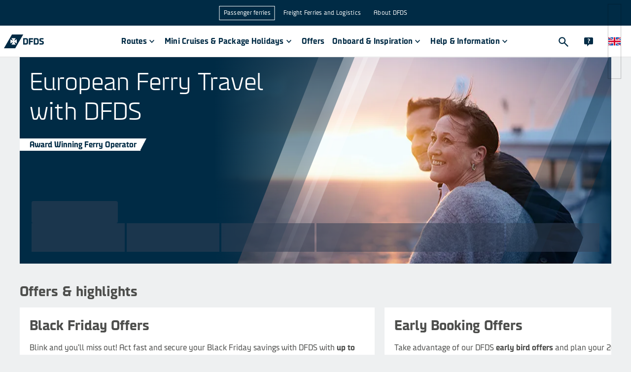

--- FILE ---
content_type: text/html
request_url: https://www.dfds.com/en-gb/passenger-ferries
body_size: 33714
content:
<!DOCTYPE html><html lang="en-GB" locale="en-GB"><head><meta charSet="utf-8"/><meta http-equiv="x-ua-compatible" content="ie=edge"/><meta name="viewport" content="width=device-width, initial-scale=1, shrink-to-fit=no"/><meta data-react-helmet="true" name="msapplication-config" content="/locales/default/favicons/browserconfig.xml"/><meta data-react-helmet="true" name="businessArea" content="PASSENGER"/><meta data-react-helmet="true" name="countryCode" content="GB"/><meta data-react-helmet="true" name="description" content="DFDS is a World Leading ferry operator, providing ferry travel across Europe to destinations including France and Holland. Our prices start from £35pp!"/><meta data-react-helmet="true" prefix="og: http://ogp.me/ns#" property="og:site_name" content="DFDS A/S"/><meta data-react-helmet="true" prefix="og: http://ogp.me/ns#" property="og:locale" content="en-GB"/><meta data-react-helmet="true" prefix="og: http://ogp.me/ns#" property="og:url" content="https://www.dfds.com/en-gb/passenger-ferries"/><meta data-react-helmet="true" prefix="og: http://ogp.me/ns#" property="og:image" content="https://images.ctfassets.net/mivicpf5zews/7t4h6RGsuRmR3yhXvSpZow/030feb2e5ac4addb3f5fe836a3c02c39/Hero_exp_30_06_2029__2_.jpg"/><meta data-react-helmet="true" prefix="og: http://ogp.me/ns#" property="og:image:width" content="1200"/><meta data-react-helmet="true" prefix="og: http://ogp.me/ns#" property="og:image:height" content="630"/><meta data-react-helmet="true" prefix="og: http://ogp.me/ns#" property="og:title" content="Book ferry tickets from the UK | Passenger Ferries | DFDS"/><meta data-react-helmet="true" prefix="og: http://ogp.me/ns#" property="og:description" content="DFDS is a World Leading ferry operator, providing ferry travel across Europe to destinations including France and Holland. Our prices start from £35pp!"/><meta data-react-helmet="true" prefix="og: http://ogp.me/ns#" property="og:type" content="website"/><meta data-react-helmet="true" prefix="og: http://ogp.me/ns#" name="twitter:card" content="summary"/><meta data-react-helmet="true" prefix="og: http://ogp.me/ns#" name="twitter:site" content="@DFDSGroup"/><meta data-react-helmet="true" prefix="og: http://ogp.me/ns#" name="twitter:url" content="https://www.dfds.com/en-gb/passenger-ferries"/><meta data-react-helmet="true" prefix="og: http://ogp.me/ns#" name="twitter:title" content="Book ferry tickets from the UK | Passenger Ferries | DFDS"/><meta data-react-helmet="true" prefix="og: http://ogp.me/ns#" name="twitter:description" content="DFDS is a World Leading ferry operator, providing ferry travel across Europe to destinations including France and Holland. Our prices start from £35pp!"/><meta data-react-helmet="true" prefix="og: http://ogp.me/ns#" name="twitter:image" content="https://images.ctfassets.net/mivicpf5zews/7t4h6RGsuRmR3yhXvSpZow/030feb2e5ac4addb3f5fe836a3c02c39/Hero_exp_30_06_2029__2_.jpg"/><meta data-react-helmet="true" name="google-site-verification" content="fk3gztqtHKkP9d7FN8ze4J5O-aYdxvBJDPS7XS89hPY"/><meta data-react-helmet="true" name="apple-mobile-web-app-title" content="&quot;DFDS A/S"/><meta data-react-helmet="true" name="application-name" content="DFDS A/S"/><meta data-react-helmet="true" property="fb:app_id" content="384624209754088"/><style data-href="/styles.e5313ad1f0b1b53256cd.css" data-identity="gatsby-global-css">.cassie-cookie-modal--footer-extra .cassie-cookie-modal--save-preferences--container button,.cassie-cookie-module .cassie-pre-banner--button--container button{all:unset;background-color:#1a63f5;box-sizing:inherit;color:#fff;cursor:pointer;font-size:16px;font-weight:500;padding:8px 16px;text-align:center;width:100%;&:hover{background-color:#0a50dc}.cassie-view-all--button--icon{display:none}&:not(:last-child){margin-bottom:16px}@media only screen and (min-width:767px){margin-bottom:0!important;width:auto;&:not(:last-child){margin-right:16px}}}.cassie-cookie-module{align-items:center;justify-content:center}.cassie-cookie-module,.cassie-pre-banner>.cassie-pre-banner--text{color:#002b45;font-family:DFDS Sans,sans-serif;font-size:16px;font-weight:400;line-height:24px;a{color:#1a63f5;text-decoration:none;&:hover{text-decoration:none}&:focus{outline:2px solid #1a63f5;outline-offset:2px}&:visited{color:#1a63f5}}}.cassie-cookie-module>.cassie-overlay{background-color:rgba(50,82,104,.9)}.cassie-cookie-module>.cassie-cookie-modal{all:unset;background-color:#fff;box-sizing:inherit;display:flex;flex-direction:column;margin:16px;padding:16px;z-index:999;@media only screen and (min-width:767px){margin-bottom:auto;margin-left:auto;margin-right:auto;margin-top:auto;max-width:600px}}.cassie-cookie-modal--header .cassie-cookie-modal--accept-all{justify-content:flex-end;margin:2px 12px 16px 0}.cassie-cookie-modal .cassie-cookie-modal--footer,.cassie-cookie-modal--footer .cassie-cookie-modal--footer-extra{all:unset;box-sizing:inherit;div{all:unset;box-sizing:inherit}}.cassie-expand-cookies--container{width:calc(100% - 60px)!important;span{padding:2px 0 0}.cassie-expand-cookies--icon{fill:#4d4e4c}.cassie-cookie-group--heading{margin:0 0 0 6px}}.cassie-cookie-modal--group-head-container .cassie-cookie-group--description{font-size:14px;margin:0 0 10px 24px;width:80%}.cassie-cookie--child>.cassie-cookie--child--description,.cassie-cookie--child>.cassie-cookie--child--heading{font-size:14px;margin:0;width:calc(100% - 60px)}.cassie-cookie-modal--group .cassie-cookie-children--container{padding:0 10px 0 34px}.cassie-cookie-modal--tab-group .cassie-cookie-modal--group:last-child{border:0}.cassie-cookie-modal .cassie-cookie-modal--main{border-bottom:2px solid;margin-bottom:16px;max-height:calc(100svh - 162px);overflow:auto}.cassie-cookie-modal--center .cassie-child-cookie--toggle-switch:focus-within{outline:none}.cassie-cookie-modal--center .cassie-toggle-switch--slider{background-color:#acbac3;&:before{bottom:2.5px;left:2px}}.cassie-cookie-modal--center .cassie-toggle-switch--slider--active{background-color:#1a63f5;&:before{left:20px}}.cassie-cookie-modal .cassie-cookie-modal--footer-content,.cassie-cookie-modal--footer-extra .cassie-cookie-modal--footer-image--container,.cassie-cookie-modal--top-header,.cassie-cookie-module .cassie-pre-banner .dfds-logo,.cassie-toggle-switch .cassie-toggle-switch--status{display:none!important}#cassie_strictly_necessary .cassie-toggle-switch--slider{opacity:50%}.cassie-cookie-module .cassie-pre-banner{all:unset;background-color:#fff;box-sizing:inherit;flex-direction:column;margin:16px;max-height:calc(100vh - 32px)!important;overflow:auto;padding:16px;z-index:999;@media only screen and (min-width:767px){max-width:600px}.cassie-pre-banner--text{margin:unset;padding:unset;width:unset;p{margin:0 0 16px}}.cassie-pre-banner--button--container{all:unset;box-sizing:inherit;display:flex;flex-direction:column;@media only screen and (min-width:767px){flex-direction:row}}}.cassie-manage-cookies--container{display:block!important;margin:0!important;.cassie-manage-cookies--button{align-items:center;background-color:#fff;border:0;border-radius:0;color:transparent;display:flex;justify-content:center;margin:0!important;max-height:40px;max-width:40px;min-height:40px;min-width:40px;padding:5px;&:before{background-image:url(https://images.ctfassets.net/z860498abl84/7pzzaiXUu4LSbKfPoXTkhH/c6b9fcbdf1d48007ac15053afd72e500/img_566379_resized.png);background-size:25px 25px;content:"";height:25px;position:absolute;width:25px}}}.cassie-arrow-down--hover{display:none}@font-face{font-family:swiper-icons;font-style:normal;font-weight:400;src:url("data:application/font-woff;charset=utf-8;base64, [base64]//wADZ2x5ZgAAAywAAADMAAAD2MHtryVoZWFkAAABbAAAADAAAAA2E2+eoWhoZWEAAAGcAAAAHwAAACQC9gDzaG10eAAAAigAAAAZAAAArgJkABFsb2NhAAAC0AAAAFoAAABaFQAUGG1heHAAAAG8AAAAHwAAACAAcABAbmFtZQAAA/gAAAE5AAACXvFdBwlwb3N0AAAFNAAAAGIAAACE5s74hXjaY2BkYGAAYpf5Hu/j+W2+MnAzMYDAzaX6QjD6/4//Bxj5GA8AuRwMYGkAPywL13jaY2BkYGA88P8Agx4j+/8fQDYfA1AEBWgDAIB2BOoAeNpjYGRgYNBh4GdgYgABEMnIABJzYNADCQAACWgAsQB42mNgYfzCOIGBlYGB0YcxjYGBwR1Kf2WQZGhhYGBiYGVmgAFGBiQQkOaawtDAoMBQxXjg/wEGPcYDDA4wNUA2CCgwsAAAO4EL6gAAeNpj2M0gyAACqxgGNWBkZ2D4/wMA+xkDdgAAAHjaY2BgYGaAYBkGRgYQiAHyGMF8FgYHIM3DwMHABGQrMOgyWDLEM1T9/w8UBfEMgLzE////P/5//f/V/xv+r4eaAAeMbAxwIUYmIMHEgKYAYjUcsDAwsLKxc3BycfPw8jEQA/[base64]/uznmfPFBNODM2K7MTQ45YEAZqGP81AmGGcF3iPqOop0r1SPTaTbVkfUe4HXj97wYE+yNwWYxwWu4v1ugWHgo3S1XdZEVqWM7ET0cfnLGxWfkgR42o2PvWrDMBSFj/IHLaF0zKjRgdiVMwScNRAoWUoH78Y2icB/yIY09An6AH2Bdu/UB+yxopYshQiEvnvu0dURgDt8QeC8PDw7Fpji3fEA4z/PEJ6YOB5hKh4dj3EvXhxPqH/SKUY3rJ7srZ4FZnh1PMAtPhwP6fl2PMJMPDgeQ4rY8YT6Gzao0eAEA409DuggmTnFnOcSCiEiLMgxCiTI6Cq5DZUd3Qmp10vO0LaLTd2cjN4fOumlc7lUYbSQcZFkutRG7g6JKZKy0RmdLY680CDnEJ+UMkpFFe1RN7nxdVpXrC4aTtnaurOnYercZg2YVmLN/d/gczfEimrE/fs/bOuq29Zmn8tloORaXgZgGa78yO9/cnXm2BpaGvq25Dv9S4E9+5SIc9PqupJKhYFSSl47+Qcr1mYNAAAAeNptw0cKwkAAAMDZJA8Q7OUJvkLsPfZ6zFVERPy8qHh2YER+3i/BP83vIBLLySsoKimrqKqpa2hp6+jq6RsYGhmbmJqZSy0sraxtbO3sHRydnEMU4uR6yx7JJXveP7WrDycAAAAAAAH//wACeNpjYGRgYOABYhkgZgJCZgZNBkYGLQZtIJsFLMYAAAw3ALgAeNolizEKgDAQBCchRbC2sFER0YD6qVQiBCv/H9ezGI6Z5XBAw8CBK/m5iQQVauVbXLnOrMZv2oLdKFa8Pjuru2hJzGabmOSLzNMzvutpB3N42mNgZGBg4GKQYzBhYMxJLMlj4GBgAYow/P/PAJJhLM6sSoWKfWCAAwDAjgbRAAB42mNgYGBkAIIbCZo5IPrmUn0hGA0AO8EFTQAA")}:root{--swiper-theme-color:#007aff}:host{display:block;margin-left:auto;margin-right:auto;position:relative;z-index:1}.swiper{display:block;list-style:none;margin-left:auto;margin-right:auto;overflow:hidden;padding:0;position:relative;z-index:1}.swiper-vertical>.swiper-wrapper{flex-direction:column}.swiper-wrapper{box-sizing:content-box;display:flex;height:100%;position:relative;transition-property:transform;transition-timing-function:var(--swiper-wrapper-transition-timing-function,initial);width:100%;z-index:1}.swiper-android .swiper-slide,.swiper-ios .swiper-slide,.swiper-wrapper{transform:translateZ(0)}.swiper-horizontal{touch-action:pan-y}.swiper-vertical{touch-action:pan-x}.swiper-slide{display:block;flex-shrink:0;height:100%;position:relative;transition-property:transform;width:100%}.swiper-slide-invisible-blank{visibility:hidden}.swiper-autoheight,.swiper-autoheight .swiper-slide{height:auto}.swiper-autoheight .swiper-wrapper{align-items:flex-start;transition-property:transform,height}.swiper-backface-hidden .swiper-slide{-webkit-backface-visibility:hidden;backface-visibility:hidden;transform:translateZ(0)}.swiper-3d.swiper-css-mode .swiper-wrapper{perspective:1200px}.swiper-3d .swiper-wrapper{transform-style:preserve-3d}.swiper-3d{perspective:1200px}.swiper-3d .swiper-cube-shadow,.swiper-3d .swiper-slide{transform-style:preserve-3d}.swiper-css-mode>.swiper-wrapper{-ms-overflow-style:none;overflow:auto;scrollbar-width:none}.swiper-css-mode>.swiper-wrapper::-webkit-scrollbar{display:none}.swiper-css-mode>.swiper-wrapper>.swiper-slide{scroll-snap-align:start start}.swiper-css-mode.swiper-horizontal>.swiper-wrapper{scroll-snap-type:x mandatory}.swiper-css-mode.swiper-vertical>.swiper-wrapper{scroll-snap-type:y mandatory}.swiper-css-mode.swiper-free-mode>.swiper-wrapper{scroll-snap-type:none}.swiper-css-mode.swiper-free-mode>.swiper-wrapper>.swiper-slide{scroll-snap-align:none}.swiper-css-mode.swiper-centered>.swiper-wrapper:before{content:"";flex-shrink:0;order:9999}.swiper-css-mode.swiper-centered>.swiper-wrapper>.swiper-slide{scroll-snap-align:center center;scroll-snap-stop:always}.swiper-css-mode.swiper-centered.swiper-horizontal>.swiper-wrapper>.swiper-slide:first-child{-webkit-margin-start:var(--swiper-centered-offset-before);margin-inline-start:var(--swiper-centered-offset-before)}.swiper-css-mode.swiper-centered.swiper-horizontal>.swiper-wrapper:before{height:100%;min-height:1px;width:var(--swiper-centered-offset-after)}.swiper-css-mode.swiper-centered.swiper-vertical>.swiper-wrapper>.swiper-slide:first-child{-webkit-margin-before:var(--swiper-centered-offset-before);margin-block-start:var(--swiper-centered-offset-before)}.swiper-css-mode.swiper-centered.swiper-vertical>.swiper-wrapper:before{height:var(--swiper-centered-offset-after);min-width:1px;width:100%}.swiper-3d .swiper-slide-shadow,.swiper-3d .swiper-slide-shadow-bottom,.swiper-3d .swiper-slide-shadow-left,.swiper-3d .swiper-slide-shadow-right,.swiper-3d .swiper-slide-shadow-top{height:100%;left:0;pointer-events:none;position:absolute;top:0;width:100%;z-index:10}.swiper-3d .swiper-slide-shadow{background:rgba(0,0,0,.15)}.swiper-3d .swiper-slide-shadow-left{background-image:linear-gradient(270deg,rgba(0,0,0,.5),transparent)}.swiper-3d .swiper-slide-shadow-right{background-image:linear-gradient(90deg,rgba(0,0,0,.5),transparent)}.swiper-3d .swiper-slide-shadow-top{background-image:linear-gradient(0deg,rgba(0,0,0,.5),transparent)}.swiper-3d .swiper-slide-shadow-bottom{background-image:linear-gradient(180deg,rgba(0,0,0,.5),transparent)}.swiper-lazy-preloader{border:4px solid var(--swiper-preloader-color,var(--swiper-theme-color));border-radius:50%;border-top:4px solid transparent;box-sizing:border-box;height:42px;left:50%;margin-left:-21px;margin-top:-21px;position:absolute;top:50%;transform-origin:50%;width:42px;z-index:10}.swiper-watch-progress .swiper-slide-visible .swiper-lazy-preloader,.swiper:not(.swiper-watch-progress) .swiper-lazy-preloader{animation:swiper-preloader-spin 1s linear infinite}.swiper-lazy-preloader-white{--swiper-preloader-color:#fff}.swiper-lazy-preloader-black{--swiper-preloader-color:#000}@keyframes swiper-preloader-spin{0%{transform:rotate(0deg)}to{transform:rotate(1turn)}}.swiper-pagination{position:absolute;text-align:center;transform:translateZ(0);transition:opacity .3s;z-index:10}.swiper-pagination.swiper-pagination-hidden{opacity:0}.swiper-pagination-disabled>.swiper-pagination,.swiper-pagination.swiper-pagination-disabled{display:none!important}.swiper-horizontal>.swiper-pagination-bullets,.swiper-pagination-bullets.swiper-pagination-horizontal,.swiper-pagination-custom,.swiper-pagination-fraction{bottom:var(--swiper-pagination-bottom,8px);left:0;top:var(--swiper-pagination-top,auto);width:100%}.swiper-pagination-bullets-dynamic{font-size:0;overflow:hidden}.swiper-pagination-bullets-dynamic .swiper-pagination-bullet{position:relative;transform:scale(.33)}.swiper-pagination-bullets-dynamic .swiper-pagination-bullet-active,.swiper-pagination-bullets-dynamic .swiper-pagination-bullet-active-main{transform:scale(1)}.swiper-pagination-bullets-dynamic .swiper-pagination-bullet-active-prev{transform:scale(.66)}.swiper-pagination-bullets-dynamic .swiper-pagination-bullet-active-prev-prev{transform:scale(.33)}.swiper-pagination-bullets-dynamic .swiper-pagination-bullet-active-next{transform:scale(.66)}.swiper-pagination-bullets-dynamic .swiper-pagination-bullet-active-next-next{transform:scale(.33)}.swiper-pagination-bullet{background:var(--swiper-pagination-bullet-inactive-color,#000);border-radius:var(--swiper-pagination-bullet-border-radius,50%);display:inline-block;height:var(--swiper-pagination-bullet-height,var(--swiper-pagination-bullet-size,8px));opacity:var(--swiper-pagination-bullet-inactive-opacity,.2);width:var(--swiper-pagination-bullet-width,var(--swiper-pagination-bullet-size,8px))}button.swiper-pagination-bullet{-webkit-appearance:none;appearance:none;border:none;box-shadow:none;margin:0;padding:0}.swiper-pagination-clickable .swiper-pagination-bullet{cursor:pointer}.swiper-pagination-bullet:only-child{display:none!important}.swiper-pagination-bullet-active{background:var(--swiper-pagination-color,var(--swiper-theme-color));opacity:var(--swiper-pagination-bullet-opacity,1)}.swiper-pagination-vertical.swiper-pagination-bullets,.swiper-vertical>.swiper-pagination-bullets{left:var(--swiper-pagination-left,auto);right:var(--swiper-pagination-right,8px);top:50%;transform:translate3d(0,-50%,0)}.swiper-pagination-vertical.swiper-pagination-bullets .swiper-pagination-bullet,.swiper-vertical>.swiper-pagination-bullets .swiper-pagination-bullet{display:block;margin:var(--swiper-pagination-bullet-vertical-gap,6px) 0}.swiper-pagination-vertical.swiper-pagination-bullets.swiper-pagination-bullets-dynamic,.swiper-vertical>.swiper-pagination-bullets.swiper-pagination-bullets-dynamic{top:50%;transform:translateY(-50%);width:8px}.swiper-pagination-vertical.swiper-pagination-bullets.swiper-pagination-bullets-dynamic .swiper-pagination-bullet,.swiper-vertical>.swiper-pagination-bullets.swiper-pagination-bullets-dynamic .swiper-pagination-bullet{display:inline-block;transition:transform .2s,top .2s}.swiper-horizontal>.swiper-pagination-bullets .swiper-pagination-bullet,.swiper-pagination-horizontal.swiper-pagination-bullets .swiper-pagination-bullet{margin:0 var(--swiper-pagination-bullet-horizontal-gap,4px)}.swiper-horizontal>.swiper-pagination-bullets.swiper-pagination-bullets-dynamic,.swiper-pagination-horizontal.swiper-pagination-bullets.swiper-pagination-bullets-dynamic{left:50%;transform:translateX(-50%);white-space:nowrap}.swiper-horizontal>.swiper-pagination-bullets.swiper-pagination-bullets-dynamic .swiper-pagination-bullet,.swiper-pagination-horizontal.swiper-pagination-bullets.swiper-pagination-bullets-dynamic .swiper-pagination-bullet{transition:transform .2s,left .2s}.swiper-horizontal.swiper-rtl>.swiper-pagination-bullets-dynamic .swiper-pagination-bullet{transition:transform .2s,right .2s}.swiper-pagination-fraction{color:var(--swiper-pagination-fraction-color,inherit)}.swiper-pagination-progressbar{background:var(--swiper-pagination-progressbar-bg-color,rgba(0,0,0,.25));position:absolute}.swiper-pagination-progressbar .swiper-pagination-progressbar-fill{background:var(--swiper-pagination-color,var(--swiper-theme-color));height:100%;left:0;position:absolute;top:0;transform:scale(0);transform-origin:left top;width:100%}.swiper-rtl .swiper-pagination-progressbar .swiper-pagination-progressbar-fill{transform-origin:right top}.swiper-horizontal>.swiper-pagination-progressbar,.swiper-pagination-progressbar.swiper-pagination-horizontal,.swiper-pagination-progressbar.swiper-pagination-vertical.swiper-pagination-progressbar-opposite,.swiper-vertical>.swiper-pagination-progressbar.swiper-pagination-progressbar-opposite{height:var(--swiper-pagination-progressbar-size,4px);left:0;top:0;width:100%}.swiper-horizontal>.swiper-pagination-progressbar.swiper-pagination-progressbar-opposite,.swiper-pagination-progressbar.swiper-pagination-horizontal.swiper-pagination-progressbar-opposite,.swiper-pagination-progressbar.swiper-pagination-vertical,.swiper-vertical>.swiper-pagination-progressbar{height:100%;left:0;top:0;width:var(--swiper-pagination-progressbar-size,4px)}.swiper-pagination-lock{display:none}:root{--swiper-navigation-size:44px}.swiper-button-next,.swiper-button-prev{align-items:center;color:var(--swiper-navigation-color,var(--swiper-theme-color));cursor:pointer;display:flex;height:var(--swiper-navigation-size);justify-content:center;margin-top:calc(0px - var(--swiper-navigation-size)/2);position:absolute;top:var(--swiper-navigation-top-offset,50%);width:calc(var(--swiper-navigation-size)/44*27);z-index:10}.swiper-button-next.swiper-button-disabled,.swiper-button-prev.swiper-button-disabled{cursor:auto;opacity:.35;pointer-events:none}.swiper-button-next.swiper-button-hidden,.swiper-button-prev.swiper-button-hidden{cursor:auto;opacity:0;pointer-events:none}.swiper-navigation-disabled .swiper-button-next,.swiper-navigation-disabled .swiper-button-prev{display:none!important}.swiper-button-next svg,.swiper-button-prev svg{height:100%;object-fit:contain;transform-origin:center;width:100%}.swiper-rtl .swiper-button-next svg,.swiper-rtl .swiper-button-prev svg{transform:rotate(180deg)}.swiper-button-prev,.swiper-rtl .swiper-button-next{left:var(--swiper-navigation-sides-offset,10px);right:auto}.swiper-button-lock{display:none}.swiper-button-next:after,.swiper-button-prev:after{font-family:swiper-icons;font-size:var(--swiper-navigation-size);font-variant:normal;letter-spacing:0;line-height:1;text-transform:none!important}.swiper-button-prev:after,.swiper-rtl .swiper-button-next:after{content:"prev"}.swiper-button-next,.swiper-rtl .swiper-button-prev{left:auto;right:var(--swiper-navigation-sides-offset,10px)}.swiper-button-next:after,.swiper-rtl .swiper-button-prev:after{content:"next"}</style><style data-emotion="css-global 1nptt4v">*,::before,::after{background-repeat:no-repeat;box-sizing:inherit;}::before,::after{-webkit-text-decoration:inherit;text-decoration:inherit;vertical-align:inherit;}figcaption,figure,main{display:block;}hr{box-sizing:content-box;height:0;overflow:visible;}a{background-color:transparent;text-decoration-skip:objects;}ul{list-style:none;margin-left:0;margin-right:0;}abbr[title]{border-bottom:none;-webkit-text-decoration:underline;text-decoration:underline;-webkit-text-decoration:underline dotted;text-decoration:underline dotted;}b,strong{font-weight:bolder;}small{font-size:80%;}audio,canvas,iframe,img,svg,video{vertical-align:middle;}audio,video{display:inline-block;}img{border-style:none;}svg{fill:currentColor;}svg:not(:root){overflow:visible;}table{border-collapse:collapse;}button,input,optgroup,select,textarea{margin:0;}button,input,select,textarea{font-family:inherit;background-color:transparent;color:inherit;font-size:inherit;line-height:inherit;}select,input:not([type='radio']):not([type='checkbox']){-webkit-appearance:none;-moz-appearance:none;-ms-appearance:none;appearance:none;border-radius:0;box-shadow:none;}button,select{text-transform:none;}select{box-sizing:border-box;}textarea{overflow:auto;resize:vertical;border-radius:0;}a,area,button,input,label,select,summary,textarea,[tabindex='0']{touch-action:manipulation;}button::-moz-focus-inner,[type='button']::-moz-focus-inner,[type='reset']::-moz-focus-inner,[type='submit']::-moz-focus-inner{border-style:none;padding:0;}[hidden]{display:none;}[aria-busy='true']{cursor:progress;}[aria-controls]{cursor:pointer;}[aria-hidden='false'][hidden]:not(:focus){clip:rect(0, 0, 0, 0);display:inherit;position:absolute;}[aria-disabled]{cursor:default;}@font-face{font-family:DFDS;src:url(https://unpkg.com/@dfds-ui/fonts@0.0.42/fonts/DFDS-Regular.woff2) format('woff2');font-weight:400;font-style:normal;font-display:fallback;}@font-face{font-family:DFDS;src:url(https://unpkg.com/@dfds-ui/fonts@0.0.42/fonts/DFDS-Italic.woff2) format('woff2');font-weight:400;font-style:italic;font-display:fallback;}@font-face{font-family:DFDS;src:url(https://unpkg.com/@dfds-ui/fonts@0.0.42/fonts/DFDS-Bold.woff2) format('woff2');font-weight:700;font-style:normal;font-display:fallback;}@font-face{font-family:DFDS;src:url(https://unpkg.com/@dfds-ui/fonts@0.0.42/fonts/DFDS-Light.woff2) format('woff2');font-weight:300;font-style:normal;font-display:fallback;}html{margin:0;height:100%;width:100%;font-family:DFDS,Verdana,system-ui,Arial,"Helvetica Neue",Helvetica,sans-serif;color:#4d4e4c;background-color:#eef0f1;-webkit-font-smoothing:antialiased;-moz-osx-font-smoothing:grayscale;overflow-y:scroll;overflow-x:hidden;box-sizing:border-box;-webkit-text-size-adjust:100%;-moz-text-size-adjust:100%;-ms-text-size-adjust:100%;text-size-adjust:100%;-ms-overflow-style:scrollbar;}body{margin:0;width:100%;height:100vh;}::selection{background-color:#49a2df;color:#fff;text-shadow:none;}.js-focus-visible :focus:not([data-focus-visible-added]){outline:none;}</style><style data-emotion="css-global 1fci5sd">button[aria-label='renew-consent']{border:none;z-index:3100!important;}html{background-color:#eef0f1;overflow-y:scroll;}html.locked{overflow-y:hidden;}body{min-width:320px;}img{max-width:100%;}a{color:#49a2df;-webkit-text-decoration:none;text-decoration:none;}a:visited{color:#49a2df;}a:hover{color:#49a2df;}a:active{color:#49a2df;}p{line-height:1.6;margin-top:0;margin-bottom:16px;}p:first-of-type{margin-top:0;}ul{padding-left:15px;list-style-type:disc;}ul li{margin-bottom:15px;margin-left:10px;}svg{fill:inherit;}</style><style data-emotion="css 2wuyta 1oo8noh dieixr 1fnjagi 1tmggl7 16nn64e 1mve3c2 cknfzo 16y1dyg 1uprky1 13o15bu 4tqk3n ekc0sk 1ycgr4r 1ym15hi ueybkx sdjhl 1hwxzri nproyl 1hptfj2 1bx2yqp 1jpl8a4 oossmy dn6w4t 1957bmb 2ltp3h 19by89z fhb7ly 1eoy87d 1403uw8 19ckfbe 1j6h984 1v2d2yt 1ava6j 10yhdk9 vabva8 1a222nk kwcjn1 1us23ma 1i58yvp 1p46mom sxe02q dzf0or 1ej4gtp jjnwyg 1tlzqdc pk4qwz 1480v0d 185rayx h1um1g ja6mmb 1lh099r czscln qsoiqy ad8zd3 1qrokqv 1qs0xcg cp4xhz jdgh58 70qvj9 1u9oa26 1d3w5wq 8psl4w 1av6r1n toh7fa 1n3873k 7p56bh 241ztg tfyn9k bjn8wh 196rq11 1ytzv3i 15jau33 t2h1tu o8aaqv 1onhxu8">.css-2wuyta{display:grid;grid-template-rows:auto 1fr auto;grid-template-columns:minmax(0, 1fr);min-height:100vh;height:100%;}.css-2wuyta header{grid-row:1;}.css-2wuyta main{grid-row:2;}.css-1oo8noh{background-color:#eef0f1;}.css-dieixr{display:grid;margin:0 auto;grid-template-columns:repeat(12, 1fr);max-width:1200px;grid-row-gap:0;grid-column-gap:2rem;padding-top:0;padding-bottom:0;}@media (max-width: 1280px){.css-dieixr{max-width:unset;margin-left:40px;margin-right:40px;}}@media (max-width: 767px){.css-dieixr{margin-left:0;margin-right:0;grid-column-gap:1rem;}}.css-1fnjagi{grid-column:span 12;width:100%;max-width:100%;}@media (min-width: 768px){.css-1fnjagi{grid-column:span 12;}}@media (min-width: 1026px){.css-1fnjagi{grid-column:span 12;}}@media (min-width: 1281px){.css-1fnjagi{grid-column:span 12;}}.css-1tmggl7{position:relative;display:block;height:auto;min-height:315px;margin-bottom:40px;}@media (min-width: 768px){.css-1tmggl7{min-height:505px;}}@media (min-width: 1026px){.css-1tmggl7{display:-webkit-box;display:-webkit-flex;display:-ms-flexbox;display:flex;-webkit-flex-direction:column;-ms-flex-direction:column;flex-direction:column;min-height:419px;max-height:603px;}}.css-16nn64e{position:relative;width:100%;height:100%;overflow:hidden;}@media (min-width: 1026px){.css-16nn64e{position:absolute;}}.css-1mve3c2{position:relative;overflow:hidden;width:100%;height:100%;aspect-ratio:2/1;}.css-cknfzo{position:absolute;top:50%;left:50%;-webkit-transform:translate(-50%, -50%);-moz-transform:translate(-50%, -50%);-ms-transform:translate(-50%, -50%);transform:translate(-50%, -50%);max-height:none;max-width:none;width:100%;height:100%;padding:0;}.css-16y1dyg{height:100%;object-fit:cover;object-position:center;width:100%;}.css-1uprky1{position:absolute;top:0;right:0;bottom:0;left:0;display:block;}.css-13o15bu{position:absolute;left:-400px;top:-400px;width:800px;}@media (min-width: 768px){.css-13o15bu{left:-400px;top:-200px;}}@media (min-width: 1026px){.css-13o15bu{left:0;top:0;}}.css-4tqk3n{stop-color:#002B45;fill:#002B45;}.css-ekc0sk{position:absolute;right:0;bottom:-300px;width:300px;}@media (min-width: 768px){.css-ekc0sk{bottom:-150px;}}@media (min-width: 1026px){.css-ekc0sk{bottom:0;}}.css-1ycgr4r{display:-webkit-box;display:-webkit-flex;display:-ms-flexbox;display:flex;background-color:#002B45;-webkit-flex-direction:column;-ms-flex-direction:column;flex-direction:column;-webkit-box-pack:justify;-webkit-justify-content:space-between;justify-content:space-between;-webkit-align-items:flex-start;-webkit-box-align:flex-start;-ms-flex-align:flex-start;align-items:flex-start;}@media (min-width: 1026px){.css-1ycgr4r{-webkit-box-flex:1;-webkit-flex-grow:1;-ms-flex-positive:1;flex-grow:1;background-color:transparent;z-index:1;}}.css-1ym15hi{padding:20px;}@media (min-width: 1026px){.css-1ym15hi{max-width:45%;}}.css-ueybkx>div,.css-ueybkx>h1{font-size:30px;line-height:36px;font-weight:300;color:#FFFFFF;margin:0;}@media (min-width: 768px){.css-ueybkx>div,.css-ueybkx>h1{font-size:50px;line-height:60px;}}.css-sdjhl{margin:0 0 16px 0;color:#002b45;font-size:50px;font-weight:300;line-height:1.2;color:#FFFFFF;}@media (max-width: 575px){.css-sdjhl{font-size:30px;}}.css-1hwxzri{position:relative;margin:25px 0 0 -20px;padding-left:20px;max-width:245px;font-weight:700;line-height:25px;color:#002b45;background-color:#FFFFFF;}.css-1hwxzri:after{position:absolute;top:0;right:-12px;content:'';width:0;height:0;border-top:25px solid #FFFFFF;border-right:13px solid transparent;}.css-nproyl{width:100%;background:transparent;display:-webkit-box;display:-webkit-flex;display:-ms-flexbox;display:flex;}@media (min-width: 1026px){.css-nproyl{padding:16px;}}.css-1hptfj2{margin-top:auto;width:100%;}.css-1bx2yqp{position:relative;padding:16px;display:-webkit-box;display:-webkit-flex;display:-ms-flexbox;display:flex;-webkit-flex-direction:column;-ms-flex-direction:column;flex-direction:column;gap:8px;}@media (min-width: 1026px){.css-1bx2yqp{padding:8px;}}.css-1jpl8a4{display:-webkit-box;display:-webkit-flex;display:-ms-flexbox;display:flex;-webkit-flex-direction:row;-ms-flex-direction:row;flex-direction:row;-webkit-align-items:center;-webkit-box-align:center;-ms-flex-align:center;align-items:center;height:45px;}.css-oossmy{-webkit-animation:pulse 2s cubic-bezier(0.4, 0, 0.6, 1) infinite;animation:pulse 2s cubic-bezier(0.4, 0, 0.6, 1) infinite;background-color:#334155;height:100%;width:175px;border-radius:4px;}@-webkit-keyframes pulse{50%{opacity:0.5;}}@keyframes pulse{50%{opacity:0.5;}}.css-dn6w4t{display:grid;grid-template-columns:repeat(12, 1fr);gap:8px;background-color:transparent;}@media (min-width: 1026px){.css-dn6w4t{grid-template-columns:repeat(6, 1fr);grid-template-rows:1fr;gap:4px;}}.css-1957bmb{height:58px;width:100%;border:none;border-color:#e2e8f0;}@media (min-width: 1024px){.css-1957bmb:not(:last-child){border-right:none;}}.css-1957bmb.col-span-12{grid-column:span 12;}@media (min-width: 768px){.css-1957bmb.md-col-span-6{grid-column:span 6;}}@media (min-width: 1024px){.css-1957bmb.lg-col-auto{grid-column:auto;}}@media (min-width: 1024px){.css-1957bmb.lg-col-span-2{grid-column:span 2;}}@media (min-width: 1024px){.css-1957bmb.lg-col-span-1{grid-column:span 1;}}.css-2ltp3h{-webkit-animation:pulse 2s cubic-bezier(0.4, 0, 0.6, 1) infinite;animation:pulse 2s cubic-bezier(0.4, 0, 0.6, 1) infinite;background-color:#334155;height:100%;width:100%;}@-webkit-keyframes pulse{50%{opacity:0.5;}}@keyframes pulse{50%{opacity:0.5;}}.css-19by89z{height:58px;width:100%;border:none;border-color:#e2e8f0;height:54px;width:100%;}@media (min-width: 1024px){.css-19by89z:not(:last-child){border-right:none;}}.css-19by89z.col-span-12{grid-column:span 12;}@media (min-width: 768px){.css-19by89z.md-col-span-6{grid-column:span 6;}}@media (min-width: 1024px){.css-19by89z.lg-col-auto{grid-column:auto;}}@media (min-width: 1024px){.css-19by89z.lg-col-span-2{grid-column:span 2;}}@media (min-width: 1024px){.css-19by89z.lg-col-span-1{grid-column:span 1;}}@media (min-width: 768px){.css-19by89z{height:58px;}}.css-fhb7ly{-webkit-animation:pulse 2s cubic-bezier(0.4, 0, 0.6, 1) infinite;animation:pulse 2s cubic-bezier(0.4, 0, 0.6, 1) infinite;background-color:#334155;height:54px;width:100%;}@-webkit-keyframes pulse{50%{opacity:0.5;}}@keyframes pulse{50%{opacity:0.5;}}@media (min-width: 768px){.css-fhb7ly{height:58px;}}.css-1eoy87d{display:-webkit-box;display:-webkit-flex;display:-ms-flexbox;display:flex;-webkit-box-pack:justify;-webkit-justify-content:space-between;justify-content:space-between;}.css-1403uw8{margin:0 0 16px 0;font-size:28px;font-weight:bold;line-height:1.2;margin-left:20px;margin-right:20px;}@media (min-width: 768px){.css-1403uw8{margin-left:0;margin-right:0;}}.css-19ckfbe{display:-webkit-box;display:-webkit-flex;display:-ms-flexbox;display:flex;-webkit-box-flex-wrap:nowrap;-webkit-flex-wrap:nowrap;-ms-flex-wrap:nowrap;flex-wrap:nowrap;overflow-x:auto;-webkit-box-pack:justify;-webkit-justify-content:space-between;justify-content:space-between;margin-bottom:20px;scrollbar-color:#4d4e4c29 transparent;}.css-19ckfbe::-webkit-scrollbar{height:0.5em;width:0.1em;}.css-19ckfbe::-webkit-scrollbar-track{background:transparent;}.css-19ckfbe::-webkit-scrollbar-thumb{background:#4d4e4c29;}@media (min-width: 1026px){.css-19ckfbe{margin-bottom:0;}}@media (min-width: 1281px){.css-19ckfbe{-webkit-box-flex-wrap:wrap;-webkit-flex-wrap:wrap;-ms-flex-wrap:wrap;flex-wrap:wrap;}}.css-19ckfbe >div{-webkit-flex:0 0 70%;-ms-flex:0 0 70%;flex:0 0 70%;min-width:292px;margin-bottom:20px;}@media (min-width: 1026px){.css-19ckfbe >div{-webkit-flex:0 0 60%;-ms-flex:0 0 60%;flex:0 0 60%;min-width:unset;margin-bottom:40px;}}@media (min-width: 1281px){.css-19ckfbe >div{margin-right:0!important;}.css-19ckfbe >div[md="6"],.css-19ckfbe >div[lg="6"]{-webkit-flex:0 0 calc(50% - 20px);-ms-flex:0 0 calc(50% - 20px);flex:0 0 calc(50% - 20px);}.css-19ckfbe >div[lg="4"]{-webkit-flex:0 0 calc(33.33% - 26.66px);-ms-flex:0 0 calc(33.33% - 26.66px);flex:0 0 calc(33.33% - 26.66px);}.css-19ckfbe >div[lg="3"]{-webkit-flex:0 0 calc(25% - 30px);-ms-flex:0 0 calc(25% - 30px);flex:0 0 calc(25% - 30px);}}.css-19ckfbe >div:not(:last-child){margin-right:20px;}.css-1j6h984{background-color:#FFFFFF;margin-bottom:20px;}.css-1v2d2yt{display:-webkit-box;display:-webkit-flex;display:-ms-flexbox;display:flex;-webkit-flex-direction:row;-ms-flex-direction:row;flex-direction:row;-webkit-box-flex-wrap:nowrap;-webkit-flex-wrap:nowrap;-ms-flex-wrap:nowrap;flex-wrap:nowrap;-webkit-box-pack:start;-ms-flex-pack:start;-webkit-justify-content:flex-start;justify-content:flex-start;-webkit-align-items:stretch;-webkit-box-align:stretch;-ms-flex-align:stretch;align-items:stretch;-webkit-align-content:stretch;-ms-flex-line-pack:stretch;align-content:stretch;-webkit-flex:initial;-ms-flex:initial;flex:initial;gap:initial;-webkit-flex-direction:column;-ms-flex-direction:column;flex-direction:column;-webkit-flex:1;-ms-flex:1;flex:1;height:100%;}.css-1ava6j{display:-webkit-box;display:-webkit-flex;display:-ms-flexbox;display:flex;-webkit-flex-direction:row;-ms-flex-direction:row;flex-direction:row;-webkit-box-flex-wrap:nowrap;-webkit-flex-wrap:nowrap;-ms-flex-wrap:nowrap;flex-wrap:nowrap;-webkit-box-pack:start;-ms-flex-pack:start;-webkit-justify-content:flex-start;justify-content:flex-start;-webkit-align-items:stretch;-webkit-box-align:stretch;-ms-flex-align:stretch;align-items:stretch;-webkit-align-content:stretch;-ms-flex-line-pack:stretch;align-content:stretch;-webkit-flex:initial;-ms-flex:initial;flex:initial;gap:initial;color:#4d4e4c;-webkit-flex:1 0 auto;-ms-flex:1 0 auto;flex:1 0 auto;height:100%;-webkit-flex-direction:column;-ms-flex-direction:column;flex-direction:column;-webkit-box-pack:start;-ms-flex-pack:start;-webkit-justify-content:start;justify-content:start;}@media (max-width: 1024px){.css-1ava6j{-webkit-flex-direction:column;-ms-flex-direction:column;flex-direction:column;}}.css-vabva8{position:relative;overflow:hidden;}.css-1a222nk{position:relative;overflow:hidden;width:100%;height:100%;aspect-ratio:3/2;}.css-kwcjn1{height:100%;object-fit:cover;width:100%;}.css-1us23ma{padding:0 20px 20px;text-align:right;position:absolute;bottom:-1px;right:-30px;-webkit-transform:skewX(-30deg);-moz-transform:skewX(-30deg);-ms-transform:skewX(-30deg);transform:skewX(-30deg);padding:0;background-color:#49a2df;}.css-1i58yvp{padding:10px 50px 10px 30px;color:#ffffff;-webkit-transform:skewX(30deg);-moz-transform:skewX(30deg);-ms-transform:skewX(30deg);transform:skewX(30deg);}.css-1p46mom{display:-webkit-box;display:-webkit-flex;display:-ms-flexbox;display:flex;-webkit-align-items:flex-end;-webkit-box-align:flex-end;-ms-flex-align:flex-end;align-items:flex-end;-webkit-box-pack:end;-ms-flex-pack:end;-webkit-justify-content:flex-end;justify-content:flex-end;-webkit-flex-direction:row;-ms-flex-direction:row;flex-direction:row;}.css-sxe02q{font-family:DFDS,Verdana,system-ui,Arial,"Helvetica Neue",Helvetica,sans-serif;font-weight:700;font-size:28px;line-height:1.286;}.css-dzf0or{font-family:Verdana,system-ui,Arial,"Helvetica Neue",Helvetica,sans-serif;font-size:12px;font-weight:400;line-height:1.334;color:#ffffff;}.css-1ej4gtp{padding:20px;color:#4d4e4c;}.css-jjnwyg{margin:0 0 16px 0;font-size:28px;font-weight:bold;line-height:1.2;}.css-1tlzqdc p,.css-1tlzqdc div{max-width:100%;margin-bottom:0;}.css-1tlzqdc table{max-width:100%;width:100%;margin:16px 0;}.css-1tlzqdc table thead tr th{padding:10px 14px;text-align:left;vertical-align:bottom;font-size:16px;line-height:20px;font-weight:700;}.css-1tlzqdc table tbody tr:nth-of-type(odd){background-color:#bbddf340;}.css-1tlzqdc table tbody tr td{padding:10px 14px;font-size:14px;line-height:20px;border-right:1px solid #FFFFFF;}.css-1tlzqdc table tbody tr td:first-of-type{font-weight:700;}.css-1tlzqdc ul{list-style-type:disc;}.css-pk4qwz{font-family:Verdana,system-ui,Arial,"Helvetica Neue",Helvetica,sans-serif;font-size:12px;font-weight:400;line-height:1.334;}.css-1480v0d{display:-webkit-box;display:-webkit-flex;display:-ms-flexbox;display:flex;-webkit-align-items:flex-end;-webkit-box-align:flex-end;-ms-flex-align:flex-end;align-items:flex-end;-webkit-box-pack:start;-ms-flex-pack:start;-webkit-justify-content:flex-start;justify-content:flex-start;-webkit-flex-direction:row-reverse;-ms-flex-direction:row-reverse;flex-direction:row-reverse;}.css-185rayx{font-family:DFDS,Verdana,system-ui,Arial,"Helvetica Neue",Helvetica,sans-serif;font-weight:300;font-size:24px;line-height:1.334;margin:0 0 0 4px;}.css-h1um1g{font-family:DFDS,Verdana,system-ui,Arial,"Helvetica Neue",Helvetica,sans-serif;font-weight:700;font-size:28px;line-height:1.286;font-size:40px;line-height:1;}.css-ja6mmb{font-family:DFDS,Verdana,system-ui,Arial,"Helvetica Neue",Helvetica,sans-serif;font-weight:300;font-size:24px;line-height:1.334;margin:0 4px 0 0;}.css-1lh099r{display:-webkit-box;display:-webkit-flex;display:-ms-flexbox;display:flex;-webkit-align-items:center;-webkit-box-align:center;-ms-flex-align:center;align-items:center;display:none;}@media (min-width: 768px){.css-1lh099r{display:block;}}.css-czscln{text-transform:uppercase;text-align:right;font-weight:700;-webkit-order:1;-ms-flex-order:1;order:1;}.css-qsoiqy{-webkit-order:2;-ms-flex-order:2;order:2;margin:0 0 0 10px;}.css-ad8zd3{display:-webkit-box;display:-webkit-flex;display:-ms-flexbox;display:flex;-webkit-flex-direction:row;-ms-flex-direction:row;flex-direction:row;-webkit-box-flex-wrap:nowrap;-webkit-flex-wrap:nowrap;-ms-flex-wrap:nowrap;flex-wrap:nowrap;-webkit-box-pack:start;-ms-flex-pack:start;-webkit-justify-content:flex-start;justify-content:flex-start;-webkit-align-items:stretch;-webkit-box-align:stretch;-ms-flex-align:stretch;align-items:stretch;-webkit-align-content:stretch;-ms-flex-line-pack:stretch;align-content:stretch;-webkit-flex:initial;-ms-flex:initial;flex:initial;gap:initial;color:#4d4e4c;-webkit-flex:1 0 auto;-ms-flex:1 0 auto;flex:1 0 auto;height:100%;-webkit-flex-direction:row;-ms-flex-direction:row;flex-direction:row;-webkit-box-pack:start;-ms-flex-pack:start;-webkit-justify-content:start;justify-content:start;}@media (max-width: 1024px){.css-ad8zd3{-webkit-flex-direction:column;-ms-flex-direction:column;flex-direction:column;}}.css-1qrokqv{display:-webkit-box;display:-webkit-flex;display:-ms-flexbox;display:flex;-webkit-flex-direction:row;-ms-flex-direction:row;flex-direction:row;-webkit-box-flex-wrap:nowrap;-webkit-flex-wrap:nowrap;-ms-flex-wrap:nowrap;flex-wrap:nowrap;-webkit-box-pack:start;-ms-flex-pack:start;-webkit-justify-content:flex-start;justify-content:flex-start;-webkit-align-items:stretch;-webkit-box-align:stretch;-ms-flex-align:stretch;align-items:stretch;-webkit-align-content:stretch;-ms-flex-line-pack:stretch;align-content:stretch;-webkit-flex:1 1 calc(66.666667% - 30px);-ms-flex:1 1 calc(66.666667% - 30px);flex:1 1 calc(66.666667% - 30px);gap:initial;-webkit-order:2;-ms-flex-order:2;order:2;overflow:hidden;}@media (max-width: 1024px){.css-1qrokqv{-webkit-order:initial;-ms-flex-order:initial;order:initial;}}.css-1qs0xcg{display:-webkit-box;display:-webkit-flex;display:-ms-flexbox;display:flex;-webkit-flex-direction:column;-ms-flex-direction:column;flex-direction:column;-webkit-box-flex-wrap:nowrap;-webkit-flex-wrap:nowrap;-ms-flex-wrap:nowrap;flex-wrap:nowrap;-webkit-box-pack:start;-ms-flex-pack:start;-webkit-justify-content:flex-start;justify-content:flex-start;-webkit-align-items:stretch;-webkit-box-align:stretch;-ms-flex-align:stretch;align-items:stretch;-webkit-align-content:stretch;-ms-flex-line-pack:stretch;align-content:stretch;-webkit-flex:1 1 33.333333%;-ms-flex:1 1 33.333333%;flex:1 1 33.333333%;gap:initial;padding:20px;color:#4d4e4c;}.css-cp4xhz p,.css-cp4xhz div{max-width:100%;}.css-cp4xhz table{max-width:100%;width:100%;margin:16px 0;}.css-cp4xhz table thead tr th{padding:10px 14px;text-align:left;vertical-align:bottom;font-size:16px;line-height:20px;font-weight:700;}.css-cp4xhz table tbody tr:nth-of-type(odd){background-color:#bbddf340;}.css-cp4xhz table tbody tr td{padding:10px 14px;font-size:14px;line-height:20px;border-right:1px solid #FFFFFF;}.css-cp4xhz table tbody tr td:first-of-type{font-weight:700;}.css-cp4xhz ul{list-style-type:disc;}.css-jdgh58{margin-top:auto;-webkit-align-self:flex-end;-ms-flex-item-align:flex-end;align-self:flex-end;color:#49a2df;text-transform:uppercase;display:-webkit-box;display:-webkit-flex;display:-ms-flexbox;display:flex;-webkit-flex-direction:column;-ms-flex-direction:column;flex-direction:column;-webkit-align-items:flex-end;-webkit-box-align:flex-end;-ms-flex-align:flex-end;align-items:flex-end;}.css-jdgh58 a,.css-jdgh58 a:visited{color:#49a2df;}.css-jdgh58 a:not(:last-of-type),.css-jdgh58 div:not(:last-of-type){margin-bottom:16px;}.css-jdgh58 div{display:-webkit-box;display:-webkit-flex;display:-ms-flexbox;display:flex;-webkit-flex-direction:column;-ms-flex-direction:column;flex-direction:column;-webkit-align-items:flex-end;-webkit-box-align:flex-end;-ms-flex-align:flex-end;align-items:flex-end;}.css-70qvj9{display:-webkit-box;display:-webkit-flex;display:-ms-flexbox;display:flex;-webkit-align-items:center;-webkit-box-align:center;-ms-flex-align:center;align-items:center;}.css-1u9oa26{display:-webkit-box;display:-webkit-flex;display:-ms-flexbox;display:flex;-webkit-flex-direction:row;-ms-flex-direction:row;flex-direction:row;-webkit-box-flex-wrap:nowrap;-webkit-flex-wrap:nowrap;-ms-flex-wrap:nowrap;flex-wrap:nowrap;-webkit-box-pack:start;-ms-flex-pack:start;-webkit-justify-content:flex-start;justify-content:flex-start;-webkit-align-items:stretch;-webkit-box-align:stretch;-ms-flex-align:stretch;align-items:stretch;-webkit-align-content:stretch;-ms-flex-line-pack:stretch;align-content:stretch;-webkit-flex:1 1 calc(66.666667% - 30px);-ms-flex:1 1 calc(66.666667% - 30px);flex:1 1 calc(66.666667% - 30px);gap:initial;-webkit-order:initial;-ms-flex-order:initial;order:initial;overflow:hidden;}@media (max-width: 1024px){.css-1u9oa26{-webkit-order:initial;-ms-flex-order:initial;order:initial;}}.css-1d3w5wq{width:100%;}.css-8psl4w{margin:16px 0 32px;padding:0;}.css-1av6r1n{display:-webkit-box;display:-webkit-flex;display:-ms-flexbox;display:flex;-webkit-flex-direction:row;-ms-flex-direction:row;flex-direction:row;-webkit-box-flex-wrap:nowrap;-webkit-flex-wrap:nowrap;-ms-flex-wrap:nowrap;flex-wrap:nowrap;-webkit-box-pack:start;-ms-flex-pack:start;-webkit-justify-content:flex-start;justify-content:flex-start;-webkit-align-items:center;-webkit-box-align:center;-ms-flex-align:center;align-items:center;-webkit-align-content:stretch;-ms-flex-line-pack:stretch;align-content:stretch;-webkit-flex:initial;-ms-flex:initial;flex:initial;-webkit-text-decoration:none;text-decoration:none;text-align:left;box-sizing:border-box;position:relative;padding:0 1rem;padding-top:0;padding-bottom:0;border:none;min-height:3rem;background-color:#FFFFFF;color:#49a2df;margin:0 0 16px 0;padding:0;min-height:1rem;}button.css-1av6r1n{width:100%;box-sizing:border-box;}@media all and (-ms-high-contrast: none),(-ms-high-contrast: active){.css-1av6r1n:before{content:'';height:3rem;}}.css-toh7fa{width:auto;height:1.5rem;min-width:1.5rem;object-fit:contain;-webkit-flex-shrink:0;-ms-flex-negative:0;flex-shrink:0;color:#5087ac;-webkit-flex:0;-ms-flex:0;flex:0;fill:#5087ac;margin:0;}.css-toh7fa:not(:last-child){margin-right:.5rem;}.css-1n3873k{font-family:DFDS,Verdana,system-ui,Arial,"Helvetica Neue",Helvetica,sans-serif;font-size:16px;font-weight:400;line-height:1.25;-webkit-flex:1;-ms-flex:1;flex:1;-webkit-flex-basis:auto;-ms-flex-preferred-size:auto;flex-basis:auto;-webkit-user-select:none;-moz-user-select:none;-ms-user-select:none;user-select:none;white-space:normal;-webkit-user-select:none;-moz-user-select:none;-ms-user-select:none;user-select:none;margin:0;color:#002b45;line-height:20px;}.css-1n3873k:not(:last-child){margin-right:.5rem;}.css-1n3873k span{margin-left:0;}.css-7p56bh{margin-bottom:20px;}.css-241ztg{color:#002b45;font-weight:bold;line-height:1.25;margin-bottom:4px;display:block;}.css-tfyn9k{color:#49a2df;padding-left:5px;}.css-bjn8wh{position:relative;}.css-196rq11{width:100%;border:1px solid #4d4e4cb3;background-color:#FFFFFF;line-height:20px;font-size:16px;height:50px;padding:14px;margin-bottom:4px;}.css-196rq11:focus{border:2px solid #49a2df;outline:0;}.css-196rq11[aria-invalid='true']{border:2px solid #be1e2d;}.css-196rq11:focus,.css-196rq11[aria-invalid='true']{padding:13px;}.css-196rq11[disabled]{pointer-events:none;color:#4d4e4c4d;border:1px solid #4d4e4c4d;opacity:1;}.css-196rq11::-webkit-input-placeholder{color:#4d4e4c4d;opacity:1;}.css-196rq11::-moz-placeholder{color:#4d4e4c4d;opacity:1;}.css-196rq11:-ms-input-placeholder{color:#4d4e4c4d;opacity:1;}.css-196rq11::placeholder{color:#4d4e4c4d;opacity:1;}.css-196rq11:-ms-input-placeholder{color:#4d4e4c4d;}.css-196rq11::-ms-input-placeholder{color:#4d4e4c4d;}.css-1ytzv3i{display:-webkit-box;display:-webkit-flex;display:-ms-flexbox;display:flex;-webkit-align-items:center;-webkit-box-align:center;-ms-flex-align:center;align-items:center;-webkit-box-flex-wrap:nowrap;-webkit-flex-wrap:nowrap;-ms-flex-wrap:nowrap;flex-wrap:nowrap;position:relative;border:#4d4e4cb3;cursor:pointer;margin-bottom:10px;-webkit-align-items:flex-start;-webkit-box-align:flex-start;-ms-flex-align:flex-start;align-items:flex-start;}.css-1ytzv3i input{border:0;clip:rect(0 0 0 0);height:auto;margin:0;overflow:hidden;padding:0;position:absolute;width:1px;white-space:nowrap;}.css-1ytzv3i input:checked +i{border-width:2px;}.css-1ytzv3i input:not(:disabled):focus+i,[data-js-focus-visible] .css-1ytzv3i input:not(:disabled)[data-focus-visible-added]:focus+i{border:2px solid #49a2df;}[data-js-focus-visible] .css-1ytzv3i input:not(:disabled):focus+i{border:1px solid #4d4e4cb3;}.css-1ytzv3i input:not(:disabled):focus:not(:focus-visible)+i{border:1px solid #4d4e4cb3;}.css-1ytzv3i input:not(:disabled):focus+i:after,[data-js-focus-visible] .css-1ytzv3i input:not(:disabled)[data-focus-visible-added]:focus+i:after{opacity:1;}[data-js-focus-visible] .css-1ytzv3i input:not(:disabled):focus+i:after{opacity:0;}.css-1ytzv3i input:not(:disabled):focus:not(:focus-visible)+i:after{opacity:0;}.css-1ytzv3i input:not(:disabled):hover+i,[data-js-focus-visible] .css-1ytzv3i input:not(:disabled):hover+i{border:2px solid #1874bc;}.css-1ytzv3i input:not(:disabled):focus:not(:focus-visible):hover+i{border:2px solid #1874bc;}.css-1ytzv3i input:not(:disabled):checked +i,[data-js-focus-visible] .css-1ytzv3i input:not(:disabled):checked:focus+i{border-color:#49a2df;background-color:#49a2df;}.css-1ytzv3i input:not(:disabled):checked:not(:focus-visible)+i{border-color:#49a2df;background-color:#49a2df;}.css-1ytzv3i input:not(:disabled):checked:hover+i,[data-js-focus-visible] .css-1ytzv3i input:not(:disabled):checked:hover+i{border-color:#1874bc;background-color:#1874bc;}.css-1ytzv3i input:not(:disabled):checked:hover:not(:focus-visible)+i{border-color:#1874bc;background-color:#1874bc;}.css-1ytzv3i input:disabled ~span{color:#4d4e4cb3;-webkit-user-select:none;-moz-user-select:none;-ms-user-select:none;user-select:none;}.css-1ytzv3i input:disabled:not(:checked)+i{border-color:#4d4e4c4d;}.css-1ytzv3i input:disabled:checked+i{border-color:#4d4e4c4d;background-color:#4d4e4c4d;border:0;}.css-1ytzv3i i{display:block;border-radius:1px;position:relative;background-color:#FFFFFF;border:1px solid #4d4e4cb3;width:24px;height:24px;pointer-events:none;-webkit-flex-shrink:0;-ms-flex-negative:0;flex-shrink:0;}.css-1ytzv3i i:after{content:'';opacity:0;width:32px;height:32px;border-radius:3px;border:2px solid #49a2df;box-shadow:0 0 4px 0 #49a2df;}.css-1ytzv3i i:after,.css-1ytzv3i i svg{display:block;position:absolute;left:50%;top:50%;-webkit-transform:translate(-50%, -50%);-moz-transform:translate(-50%, -50%);-ms-transform:translate(-50%, -50%);transform:translate(-50%, -50%);}.css-15jau33{font-family:Verdana,system-ui,Arial,"Helvetica Neue",Helvetica,sans-serif;font-size:14px;font-weight:400;line-height:1.715;margin-left:.5rem;}.css-t2h1tu{display:-webkit-box;display:-webkit-flex;display:-ms-flexbox;display:flex;-webkit-align-items:center;-webkit-box-align:center;-ms-flex-align:center;align-items:center;position:relative;height:2.75rem;border:2px solid transparent;border-radius:2px;box-sizing:border-box;-webkit-text-decoration:none;text-decoration:none;text-align:center;-webkit-user-select:none;-moz-user-select:none;-ms-user-select:none;user-select:none;vertical-align:middle;font-weight:700;overflow:visible;border:none;outline:none;font-family:DFDS,Verdana,system-ui,Arial,"Helvetica Neue",Helvetica,sans-serif;font-size:16px;font-weight:700;line-height:1;max-width:100%;min-width:4rem;white-space:nowrap;-webkit-transition:background-color 120ms ease,color 120ms ease;transition:background-color 120ms ease,color 120ms ease;padding:0 1rem 0 1rem;cursor:pointer;display:-webkit-inline-box;display:-webkit-inline-flex;display:-ms-inline-flexbox;display:inline-flex;color:#ffffff;background:#ED8800;width:100%;}.css-t2h1tu:after{border-radius:2px;}.css-t2h1tu[disabled]{cursor:not-allowed;}.css-t2h1tu:focus{outline:none;}.css-t2h1tu:after{content:'';display:block;top:0;left:0;height:100%;width:100%;position:absolute;background:currentColor;opacity:0;}.css-t2h1tu:hover:after{opacity:0.08;}.css-t2h1tu:focus[data-focus-visible-added]:after{opacity:0.16;}.css-t2h1tu:active:after{opacity:0.16;}.css-t2h1tu[disabled]{opacity:0.3;}.css-t2h1tu[disabled]:after{visibility:hidden;}.css-t2h1tu[aria-busy='true']{opacity:1;}.css-t2h1tu[aria-busy='true']:after{opacity:0.08;visibility:visible;}.css-t2h1tu:not(.css-t2h1tu[aria-busy='true'])[disabled]{background:#4d4e4c4d;color:#ffffff;}.css-t2h1tu:not([aria-busy='true'])[disabled]{color:#ffffff;background:#ED8800;}.css-o8aaqv{-webkit-box-flex:1;-webkit-flex-grow:1;-ms-flex-positive:1;flex-grow:1;-webkit-order:1;-ms-flex-order:1;order:1;}.css-1onhxu8{margin:0 20px 40px;}@media (min-width: 1026px){.css-1onhxu8{margin:0 0 40px;}}</style><title data-react-helmet="true">Book ferry tickets from the UK | Passenger Ferries | DFDS</title><link data-react-helmet="true" rel="apple-touch-icon" sizes="180x180" href="/locales/default/favicons/apple-touch-icon.png"/><link data-react-helmet="true" rel="icon" sizes="192x192" href="/locales/default/favicons/android-chrome-192x192.png"/><link data-react-helmet="true" rel="icon" sizes="512x512" href="/locales/default/favicons/android-chrome-512x512.png"/><link data-react-helmet="true" rel="icon" type="image/png" sizes="32x32" href="/locales/default/favicons/favicon-32x32.png"/><link data-react-helmet="true" rel="icon" type="image/png" sizes="16x16" href="/locales/default/favicons/favicon-16x16.png"/><link data-react-helmet="true" rel="mask-icon" href="/locales/default/favicons/safari-pinned-tab.svg" color="#5bbad5"/><link data-react-helmet="true" rel="icon" type="image/png" href="/locales/default/favicons/favicon.ico"/><link data-react-helmet="true" rel="canonical" href="https://www.dfds.com/en-gb/passenger-ferries"/><link data-react-helmet="true" rel="alternate" hrefLang="bg-BG" href="https://www.dfds.com/bg-bg/patnicheski-feriboti"/><link data-react-helmet="true" rel="alternate" hrefLang="cs-CZ" href="https://www.dfds.com/cs-cz/cestovni-trajekty"/><link data-react-helmet="true" rel="alternate" hrefLang="da-DK" href="https://www.dfds.com/da-dk/passagerfaerger"/><link data-react-helmet="true" rel="alternate" hrefLang="de-DE" href="https://www.dfds.com/de-de/passagierfaehren"/><link data-react-helmet="true" rel="alternate" hrefLang="en-GB" href="https://www.dfds.com/en-gb/passenger-ferries"/><link data-react-helmet="true" rel="alternate" hrefLang="x-default" href="https://www.dfds.com/en/passenger-ferries"/><link data-react-helmet="true" rel="alternate" hrefLang="es-ES" href="https://www.dfds.com/es-es/ferris-de-pasajeros"/><link data-react-helmet="true" rel="alternate" hrefLang="et-EE" href="https://www.dfds.com/et-ee/reisilaevad"/><link data-react-helmet="true" rel="alternate" hrefLang="fi-FI" href="https://www.dfds.com/fi-fi/matkustajalautat"/><link data-react-helmet="true" rel="alternate" hrefLang="fr-BE" href="https://www.dfds.com/fr-be/ferries-passagers"/><link data-react-helmet="true" rel="alternate" hrefLang="fr-FR" href="https://www.dfds.com/fr-fr/ferries-passagers"/><link data-react-helmet="true" rel="alternate" hrefLang="fr-MA" href="https://www.dfds.com/fr-ma/ferries-passagers"/><link data-react-helmet="true" rel="alternate" hrefLang="it-IT" href="https://www.dfds.com/it-it/traghetti-passeggeri"/><link data-react-helmet="true" rel="alternate" hrefLang="lt-LT" href="https://www.dfds.com/lt-lt/keleiviniai-keltai"/><link data-react-helmet="true" rel="alternate" hrefLang="lv-LV" href="https://www.dfds.com/lv-lv/pasazieru-pramji"/><link data-react-helmet="true" rel="alternate" hrefLang="nb-NO" href="https://www.dfds.com/nb-no/ferge"/><link data-react-helmet="true" rel="alternate" hrefLang="nl-BE" href="https://www.dfds.com/nl-be/overtochten-passagiers"/><link data-react-helmet="true" rel="alternate" hrefLang="nl-NL" href="https://www.dfds.com/nl-nl/overtochten-passagiers"/><link data-react-helmet="true" rel="alternate" hrefLang="pl-PL" href="https://www.dfds.com/pl-pl/promy-pasazerskie"/><link data-react-helmet="true" rel="alternate" hrefLang="ro-RO" href="https://www.dfds.com/ro-ro/feribot"/><link data-react-helmet="true" rel="alternate" hrefLang="ru-RU" href="https://www.dfds.com/ru-ru/passazhirskiye-paromy"/><link data-react-helmet="true" rel="alternate" hrefLang="sk-SK" href="https://www.dfds.com/sk-sk/cestovne-trajekty"/><link data-react-helmet="true" rel="alternate" hrefLang="sv-SE" href="https://www.dfds.com/sv-se/passagerarfartyg"/><link data-react-helmet="true" rel="alternate" hrefLang="tr-TR" href="https://www.dfds.com/tr-tr/yolcu-feribotlari"/><script>window.dataLayer = window.dataLayer || [];</script><script>function gtag(){dataLayer.push(arguments);}
gtag('js', new Date());</script><script>(function(w,d,s,l,i){w[l]=w[l]||[];w[l].push({'gtm.start':
new Date().getTime(),event:'gtm.js'});var f=d.getElementsByTagName(s)[0],
j=d.createElement(s),dl=l!='dataLayer'?'&l='+l:'';j.async=true;j.src=
'https://www.googletagmanager.com/gtm.js?id='+i+dl+'&gtm_cookies_win=x';f.parentNode.insertBefore(j,f);
})(window,document,'script','dataLayer', 'GTM-WZLN3V4');</script><link data-chunk="Ticker" rel="preload" as="script" href="/26de56acc9d3b0e0b412fa891cadd299bec5aeb5-a5ca3ea03ea7c97c2286.js"/><link data-chunk="Ticker" rel="preload" as="script" href="/71b17215367ccf68cc6497b5e0ef4c713e94dedf-ad49e1504ed839e72d19.js"/><link data-chunk="Ticker" rel="preload" as="script" href="/bc37f858aa58d39f418291ce821083473a71f5c7-2c9866e6d6eb7b59842c.js"/><link data-chunk="Ticker" rel="preload" as="script" href="/da5d2ae802a623b6d4af696cf07559dc054a5405-7c67368029be252cb584.js"/><link data-chunk="Ticker" rel="preload" as="script" href="/Ticker-1f5df5b8c09d7c2b9255.js"/><link data-chunk="AspectImage" rel="preload" as="script" href="/AspectImage-695f7bd4cc8cf8d37a08.js"/><link data-chunk="LinkboxCarousel" rel="preload" as="script" href="/LinkboxCarousel-c07e20f0a523c17e3880.js"/><link data-chunk="LinkboxCarouselItem" rel="preload" as="script" href="/LinkboxCarouselItem-f5a7ef50d90b91807134.js"/><link data-chunk="FlexCard" rel="preload" as="script" href="/FlexCard-56d3b3a8169e254bfeb0.js"/><link data-chunk="LinkboxCarouselItemOverlay" rel="preload" as="script" href="/LinkboxCarouselItemOverlay-4b82e75583d59de358ae.js"/><link data-chunk="Markdown" rel="preload" as="script" href="/Markdown-181f7bb9642e58229d1a.js"/><link data-chunk="EntryLink" rel="preload" as="script" href="/EntryLink-f04905f9dc1521426930.js"/><link data-chunk="Trustpilot" rel="preload" as="script" href="/Trustpilot-f540a057b767127f54e5.js"/><link data-chunk="TextAndMediaLayout" rel="preload" as="script" href="/TextAndMediaLayout-18034e8fb1db1e99bf7a.js"/><link data-chunk="NewsletterSubscribeBlock" rel="preload" as="script" href="/06ec5e7d383f1904c5139c84530bbf1019271023-987420f2491c8bc25929.js"/><link data-chunk="NewsletterSubscribeBlock" rel="preload" as="script" href="/8ca4beeda64070c22155aea96ce163e84257a71e-56ce19c6a760b39b0b88.js"/><link data-chunk="NewsletterSubscribeBlock" rel="preload" as="script" href="/b9cd3aee361f01a7ffdf0c3f6c830f536199897a-49fc4fffe0dcbec244b9.js"/><link data-chunk="NewsletterSubscribeBlock" rel="preload" as="script" href="/2f7f650bde52ecc8be30156188a4c6fa9952cc8a-7471c29251216e5ba607.js"/><link data-chunk="NewsletterSubscribeBlock" rel="preload" as="script" href="/NewsletterSubscribeBlock-f5dc7d16832b49e188de.js"/><link data-chunk="PriceDisclaimer" rel="preload" as="script" href="/PriceDisclaimer-42d1ffbfbd83b73bad4b.js"/><style id="stitches">--sxs{--sxs:0 t-giRJDO t-fmxPxq}@media{:root,.t-giRJDO{--colors-text:var(--colors-group-blue-primary);--colors-background:var(--colors-white-primary);--colors-button-filled-background:var(--colors-group-blue-primary);--colors-card:#002b4514;--colors-overlay:var(--colors-group-blue-24);--colors-surface-on-low-emphasis:#002B451F;--colors-group-blue-primary:#002B45;--colors-group-blue-secondary:#002B45A3;--colors-group-blue-84:#294D63;--colors-group-blue-70:#4C6B7D;--colors-group-blue-57:#6E8695;--colors-group-blue-45:#8C9FAB;--colors-group-blue-34:#A8B7C0;--colors-group-blue-24:#C2CCD2;--colors-group-blue-15:#D9DFE3;--colors-group-blue-07:#EEF0F1;--colors-group-blue-disabled:#002B4557;--colors-navy-primary:#05468C;--colors-navy-secondary:#05468CA3;--colors-navy-medium:#1E6ED7;--colors-navy-disabled:#05468C57;--colors-blue-primary:#3B98F1;--colors-blue-secondary:#3B98F1A3;--colors-blue-medium:#6BB7F9;--colors-blue-light:#A5D5FA;--colors-blue-extra-light:#D6EEFF;--colors-blue-disabled:#3B98F157;--colors-aqua-primary:#008291;--colors-aqua-medium:#25BAC0;--colors-aqua-light:#77D8DB;--colors-aqua-extra-light:#C9EFF3;--colors-green-primary:#2CA968;--colors-green-medium:#68C884;--colors-green-light:#A5E1B9;--colors-green-extra-light:#DBF3E3;--colors-orange-primary:#F76900;--colors-orange-medium:#FD9049;--colors-orange-light:#FCC694;--colors-orange-extra-light:#FFEBD7;--colors-red-primary:#C92332;--colors-red-medium:#E15D64;--colors-red-light:#F8AAA5;--colors-white-primary:#FFFFFF;--colors-white-secondary:#FFFFFFA3;--colors-white-disabled:#FFFFFF57;--colors-divider-dark:#4D4E4C29;--colors-divider-light:#ffffff29;--radii-xs:.125rem;--radii-s:.25rem;--radii-m:.5rem;--radii-l:1rem;--shadows-4:0 2px 4px -1px rgba(0, 0, 0, 0.2), 0 1px 10px 0 rgba(0, 0, 0, 0.12), 0 4px 5px 0 rgba(0, 0, 0, 0.14);--shadows-8:0 5px 5px -3px rgba(0, 0, 0, 0.18), 0 3px 14px 2px rgba(0, 0, 0, 0.1), 0 8px 10px 1px rgba(0, 0, 0, 0.12);--shadows-16:0 10px 10px -5px rgba(0, 0, 0, 0.16), 0 5px 30px 5px rgba(0, 0, 0, 0.06), 0 15px 24px 2px rgba(0, 0, 0, 0.1);--space-xxs:.25rem;--space-xs:.5rem;--space-s:1rem;--space-m:1.5rem;--space-l:2rem;--space-xl:3rem;--space-xxl:5rem;--borderWidths-s:.0625rem;--borderWidths-m:.125rem;--borderWidths-l:.25rem;--borderStyles-primary:1px solid #4d4e4c29;--borderStyles-secondary:1px solid #002b45;--fonts-DFDS:var(--font-base);--fonts-Verdana:Verdana, system-ui, Arial, Helvetica Neue, Helvetica, sans-serif;--fontSizes-headline-1:3rem;--fontSizes-headline-2:2rem;--fontSizes-headline-3:1.5rem;--fontSizes-headline-4:1.25rem;--fontSizes-headline-5:1rem;--fontSizes-headline-6:0.875rem;--fontSizes-subtitle-1:1.25rem;--fontSizes-subtitle-2:0.875rem;--fontSizes-body-1:1rem;--fontSizes-body-2:0.875rem;--fontSizes-label-small:0.75rem;--fontSizes-label-medium:1rem;--fontSizes-caption:0.75rem;--fontSizes-overline:0.625rem;--fontWeights-light:300;--fontWeights-regular:400;--fontWeights-bold:700;--lineHeights-headline-1:1.25;--lineHeights-headline-1s:1.3;--lineHeights-headline-2:1.25;--lineHeights-headline-2s:1.43;--lineHeights-headline-3:1.4;--lineHeights-headline-4:1.4;--lineHeights-subtitle-1:1.4;--lineHeights-subtitle-2:1.428;--lineHeights-body-1:1.5;--lineHeights-body-2:1.25;--lineHeights-label-small:1.334;--lineHeights-label-medium:1.25;--lineHeights-action:1.25;--lineHeights-caption:1.333;--lineHeights-overline:1.6}.t-fmxPxq{--colors-text:var(--colors-white-primary);--colors-background:var(--colors-group-blue-primary);--colors-button-filled-background:var(--colors-white-primary);--colors-card:#ffffff14;--colors-overlay:var(--colors-white-secondary);--colors-surface-on-low-emphasis:#FFFFFF1F}}--sxs{--sxs:1 k-kXgbAz}@media{@keyframes k-kXgbAz{0%{opacity:0.1}50%{opacity:0.2}100%{opacity:0.1}}}--sxs{--sxs:2 c-jITAuF c-hxXoiZ c-IdQpo c-bbgHKH c-glQrKG c-cKCVMZ c-PJLV c-brGDPx c-gjhiqT c-hjkSPZ c-bydgrs c-ifSbEK c-jYWYYB c-gkqAik c-ilHtvb c-ijbZmt c-erNare c-huSOKz c-etbIFD c-eEpZze c-cmpvrW c-hczYV c-cFAcDx c-deRxxv c-hiDQop c-hEuLbV c-loOrxE c-eABPzy c-bVqMWx c-dhzjXW c-iUaqzQ c-drfLUO}@media{.c-jITAuF{position:relative;bottom:0;color:var(--colors-text)}.c-hxXoiZ{border:none;max-width:100%;height:1px;background-color:var(--colors-surface-on-low-emphasis);margin:0}.c-IdQpo{padding-block-start:var(--space-m);padding-block-end:var(--space-m);background:var(--colors-background)}.c-bbgHKH{margin:0 var(--space-s)}@media (min-width: 600px){.c-bbgHKH{margin:0 var(--space-m);grid-row-gap:var(--space-m);grid-column-gap:var(--space-m)}}@media (min-width: 1025px){.c-bbgHKH{margin:0 40px;grid-row-gap:var(--space-l);grid-column-gap:var(--space-l)}}@media (min-width: 1280px){.c-bbgHKH{max-width:1200px;margin:auto}}.c-glQrKG{display:flex;flex-wrap:wrap;height:auto;width:100%;grid-column:span 12 / auto}.c-cKCVMZ{display:grid;grid-template-columns:repeat(12, 1fr);width:100%;grid-row-gap:var(--space-s);grid-column-gap:var(--space-s);margin:0}@media (min-width: 600px){.c-cKCVMZ{grid-row-gap:var(--space-m);grid-column-gap:var(--space-m)}}@media (min-width: 1025px){.c-cKCVMZ{grid-row-gap:var(--space-l);grid-column-gap:var(--space-l)}}@media (min-width: 1280px){.c-cKCVMZ{margin:0 auto;grid-row-gap:40px;grid-column-gap:40px}}.c-brGDPx{display:flex;flex-direction:column;margin-block-start:var(--space-s);margin-block-end:var(--space-s)}@media (min-width: 600px){.c-brGDPx{flex-direction:row;justify-content:space-between;width:100%;margin:auto}}.c-gjhiqT{display:flex;flex-direction:column;margin-bottom:var(--space-s)}.c-gjhiqT p{margin-top:0;padding:var(--space-xs)}@media (min-width: 600px){.c-gjhiqT{margin:0}}.c-hjkSPZ{font-family:var(--fonts-DFDS);color:var(--colors-text);margin:0}.c-bydgrs{font-family:var(--fonts-DFDS);position:relative;line-height:var(--lineHeights-label-medium);font-size:var(--fontSizes-body-1);display:inline-flex;align-items:center;justify-content:center;white-space:pre-wrap;border-radius:var(--radii-s);box-sizing:border-box;text-decoration:none;text-align:center;font-weight:var(--fontWeights-bold);overflow:visible;color:var(--colors-text);background-color:transparent;border:2px solid transparent;padding-inline-start:var(--space-m);padding-inline-end:var(--space-m);letter-spacing:0.25px;cursor:pointer;transition:background-color 120ms ease, color 120ms ease;gap:var(--space-xs)}.c-bydgrs:after{content:"";display:block;top:0;left:0;height:100%;width:100%;position:absolute;opacity:0;transition:opacity 120ms ease}.c-bydgrs:hover:after{opacity:0.12}.c-bydgrs:focus:after{opacity:0.2}.c-bydgrs:active:after{opacity:0.2}.c-bydgrs:hover,.c-bydgrs:focus,.c-bydgrs:active,.c-bydgrs:visited{color:var(--colors-text)}.c-bydgrs:disabled,.c-bydgrs[disabled]{pointer-events:none;filter:grayscale(1);opacity:0.5}.c-ifSbEK{display:flex;flex-shrink:0;box-sizing:border-box;height:var(--sizes-m);width:var(--sizes-m);margin-left:var(--space-xs)}.c-ifSbEK img{margin:auto;width:1.5rem;height:auto}.c-jYWYYB{object-fit:cover;height:100%;width:100%}.c-gkqAik{display:inline-grid;grid-auto-flow:column;align-items:center;margin-block-start:var(--space-s);margin-block-end:var(--space-s);gap:var(--space-s)}.c-gkqAik p{margin:0}@media (min-width: 600px){.c-gkqAik{margin:auto}}.c-ilHtvb{display:grid;grid-auto-flow:column}.c-ilHtvb img{width:1.25rem;height:auto}.c-ijbZmt{display:inline-grid;margin-block-start:var(--space-s);margin-block-end:var(--space-s);gap:var(--space-m)}@media (min-width: 600px){.c-ijbZmt{display:flex;align-items:center;justify-content:space-between;margin:0}}.c-erNare{display:flex;flex-wrap:wrap;flex-direction:column}.c-erNare a{flex-shrink:0;color:var(--colors-text);padding:var(--space-xs) var(--space-s) var(--space-xs) 0}@media (min-width: 600px){.c-erNare{flex-direction:row;padding-block-start:0;padding-block-end:0}}.c-huSOKz{display:none}@media (min-width: 1025px){.c-huSOKz{display:unset}}.c-etbIFD{display:flex;align-items:center;justify-content:space-between;padding:0 2.5rem;height:3.25rem;background-color:var(--colors-background);position:relative}.c-eEpZze{position:absolute;left:50%;transform:translateX(-50%);display:flex;align-items:center}.c-eEpZze button:not(:first-of-type){margin-left:var(--space-xxs)}.c-cmpvrW{position:relative}.c-hczYV{background-color:var(--colors-background);display:flex;height:4rem;justify-content:space-between;padding:0 var(--space-s);position:relative;z-index:140;border-bottom:var(--borderStyles-primary)}@media (min-width: 600px){.c-hczYV{padding:0 var(--space-xs)}}.c-cFAcDx{display:flex;width:-moz-fit-content;width:fit-content}.c-deRxxv{visibility:hidden;position:absolute;top:0;left:0;align-items:center;justify-content:center;width:100%;height:100%}@media (min-width: 1025px){.c-deRxxv{display:flex;visibility:visible}}.c-deRxxv > a,.c-deRxxv > div,.c-deRxxv button{white-space:nowrap;font-weight:var(--fontWeights-bold);height:100%}.c-hiDQop{align-items:flex-start;flex-direction:column;position:absolute;min-width:190px;background-color:var(--colors-background);z-index:10;display:none;padding:var(--space-xs) 0;border-top:1px solid var(--colors-group-blue-15);box-shadow:0 2px 4px -1px rgba(0, 0, 0, 0.2), 0 1px 0 0 rgba(0, 0, 0, 0.12), 0 4px 5px 0 rgba(0, 0, 0, 0.14)}.c-hiDQop a{width:100%;padding:var(--space-xs) var(--space-s);font-weight:400}.c-hEuLbV{display:flex;flex-direction:column}.c-hEuLbV a{padding:var(--space-xs)}.c-loOrxE{height:100%;display:flex;align-items:center;justify-content:flex-start;flex-direction:row-reverse;min-width:150px}@media (min-width: 1025px){.c-loOrxE{justify-content:flex-end;flex-direction:row}}.c-loOrxE svg{font-size:var(--fontSizes-headline3)}@media (min-width: 1280px){.c-loOrxE svg{font-size:var(--fontSizes-headline4)}}@media (min-width: 1025px){.c-eABPzy{display:none}}.c-bVqMWx{color:var(--colors-group-blue-primary)!important;font-size:1.5rem!important;min-width:2.75rem;min-height:2.75rem;position:relative}.c-bVqMWx::after{content:"";display:block;top:0;left:0;height:100%;width:100%;position:absolute;background:var(--colors-blue-primary);opacity:0}.c-bVqMWx:hover::after{opacity:0.08}.c-dhzjXW{display:flex}.c-iUaqzQ{height:100%;position:relative}.c-iUaqzQ button{height:100%}.c-drfLUO{width:25px;display:flex;flex-direction:column;justify-content:center}.c-drfLUO svg{-webkit-box-shadow::0px 0px 1px 1px rgba(0,0,0,0.2);-moz-box-shadow:0px 0px 1px 1px rgba(0,0,0,0.2);box-shadow:0px 0px 1px 1px rgba(0,0,0,0.2)}}--sxs{--sxs:3 c-hjkSPZ-lncuVa-variant-body-1-bold c-PJLV-gptSDb-variant-basic c-bydgrs-feaKOU-variant-outlined c-bydgrs-iwNGyW-fullwidth-true c-PJLV-feaKOU-variant-outlined c-PJLV-iwNGyW-fullwidth-true c-bydgrs-htlHiH-selected-true c-PJLV-jUYict-variant-navtab c-PJLV-htlHiH-selected-true c-hiDQop-dlURTm-isMegaMenu-true c-hjkSPZ-jeESjx-variant-action c-hiDQop-gdYVKG-alignRight-true c-huSOKz-eABPzy-forceHide-true c-deRxxv-ixOjFe-forceHide-true c-loOrxE-RSqYQ-forceMobile-true c-eABPzy-fkxubu-forceShow-true}@media{.c-hjkSPZ-lncuVa-variant-body-1-bold{font-size:var(--fontSizes-body-1);line-height:var(--lineHeights-body-1);font-weight:var(--fontWeights-bold)}.c-PJLV-gptSDb-variant-basic{font-weight:var(--fontWeights-regular);border:none;padding:10px var(--space-xs);text-align:left;justify-content:flex-start;width:-moz-fit-content;width:fit-content}.c-PJLV-gptSDb-variant-basic img + svg{display:none}.c-PJLV-gptSDb-variant-basic:hover,.c-PJLV-gptSDb-variant-basic:focus,.c-PJLV-gptSDb-variant-basic:active{--colors-text:var(--colors-blue-primary)}.c-bydgrs-feaKOU-variant-outlined{border-color:var(--colors-text);padding-block-start:10px;padding-block-end:10px}.c-bydgrs-feaKOU-variant-outlined:after{background-color:var(--colors-text)}.c-bydgrs-iwNGyW-fullwidth-true{width:100%}@media (min-width: 600px){.c-bydgrs-iwNGyW-fullwidth-true{width:-moz-fit-content;width:fit-content}}.c-PJLV-feaKOU-variant-outlined{border-color:var(--colors-text);padding-block-start:10px;padding-block-end:10px}.c-PJLV-feaKOU-variant-outlined:after{background-color:var(--colors-text)}.c-PJLV-iwNGyW-fullwidth-true{width:100%}@media (min-width: 600px){.c-PJLV-iwNGyW-fullwidth-true{width:-moz-fit-content;width:fit-content}}.c-bydgrs-htlHiH-selected-true{border-color:var(--colors-text)}.c-PJLV-jUYict-variant-navtab{font-size:12px;font-weight:var(--fontWeights-regular);padding:6px var(--space-xs);margin:0 var(--space-xxs);border-radius:0;border-width:1px}.c-PJLV-jUYict-variant-navtab:hover,.c-PJLV-jUYict-variant-navtab:focus,.c-PJLV-jUYict-variant-navtab:active{border-color:var(--colors-blue-primary);color:var(--colors-blue-primary)}.c-PJLV-htlHiH-selected-true{border-color:var(--colors-text)}.c-hiDQop-dlURTm-isMegaMenu-true{flex-direction:row;width:100%;left:0;right:0;padding:var(--space-m) 0}.c-hjkSPZ-jeESjx-variant-action{padding:var(--space-xs);font-weight:var(--fontWeights-bold);font-size:var(--fontSizes-body-1)}.c-hiDQop-gdYVKG-alignRight-true{right:0;margin-top:13px}@media (min-width: 1025px){.c-huSOKz-eABPzy-forceHide-true{display:none}}@media (min-width: 1025px){.c-deRxxv-ixOjFe-forceHide-true{visibility:hidden}}@media (min-width: 1025px){.c-loOrxE-RSqYQ-forceMobile-true{justify-content:flex-start;flex-direction:row-reverse}}@media (min-width: 1025px){.c-eABPzy-fkxubu-forceShow-true{display:initial}}}--sxs{--sxs:6 c-hxXoiZ-iPJLV-css c-PJLV-iLgymZ-css c-PJLV-iimnsGd-css c-PJLV-ihwSwSy-css}@media{.c-PJLV-iLgymZ-css{grid-column:span 12}@media (min-width: 600px){.c-PJLV-iLgymZ-css{grid-column:span 12}}@media (min-width: 1025px){.c-PJLV-iLgymZ-css{grid-column:span 12}}@media (min-width: 1280px){.c-PJLV-iLgymZ-css{grid-column:span 12}}.c-PJLV-iimnsGd-css{grid-column:span 12}@media (min-width: 600px){.c-PJLV-iimnsGd-css{grid-column:span 12}}@media (min-width: 1025px){.c-PJLV-iimnsGd-css{grid-column:span 6}}@media (min-width: 1280px){.c-PJLV-iimnsGd-css{grid-column:span 6}}.c-PJLV-ihwSwSy-css{align-self:center;padding:0;width:-moz-fit-content;width:fit-content;z-index:10}}</style><link as="font" crossorigin="anonymous" href="https://unpkg.com/@dfds-ui/fonts@0.0.42/fonts/DFDS-Light.woff2" rel="preload" type="font/woff2"/><link as="font" crossorigin="anonymous" href="https://unpkg.com/@dfds-ui/fonts@0.0.42/fonts/DFDS-Regular.woff2" rel="preload" type="font/woff2"/><link as="font" crossorigin="anonymous" href="https://unpkg.com/@dfds-ui/fonts@0.0.42/fonts/DFDS-Bold.woff2" rel="preload" type="font/woff2"/><link href="https://graphql.contentful.com" rel="preconnect"/><link href="https://images.ctfassets.net" rel="preconnect"/><link href="https://travel-search-prod.dfds-pax-web.com" rel="preconnect"/></head><body><noscript><iframe
  src="https://www.googletagmanager.com/ns.html?id=GTM-WZLN3V4&gtm_cookies_win=x"
  height="0"
  width="0"
  style="display: none; visibility: hidden"
></iframe></noscript><div id="___gatsby"><div id="chatbutton"></div><div style="outline:none" tabindex="-1" id="gatsby-focus-wrapper"><div class="css-2wuyta"><header><div class="c-huSOKz"><div data-e2e="global-navigation-desktop" class="c-etbIFD t-fmxPxq"><div class="c-eEpZze"><a href="/en-gb/passenger-ferries" class="c-bydgrs c-PJLV c-bydgrs-htlHiH-selected-true c-PJLV-jUYict-variant-navtab c-PJLV-htlHiH-selected-true">Passenger ferries</a><a href="/en-gb/freight-ferries-and-logistics" class="c-bydgrs c-PJLV c-PJLV-jUYict-variant-navtab">Freight Ferries and Logistics</a><a href="/en-gb/about" class="c-bydgrs c-PJLV c-PJLV-jUYict-variant-navtab">About DFDS</a></div></div></div><div class="c-cmpvrW"><div class="c-hczYV"><div class="c-cFAcDx"><a href="/en-gb/passenger-ferries" data-e2e="Logo" class="c-bydgrs c-PJLV c-PJLV-gptSDb-variant-basic c-PJLV-ihwSwSy-css"><img src="https://images.ctfassets.net/z860498abl84/4e5Qejo47zIGVyPu4qPAwC/e2ff9be4c6fbed220fa155ab207b9f33/dfds_logo.svg" height="28px" width="81px" alt="DFDS logo"/></a></div><div data-e2e="contextual-navigation" class="c-deRxxv"><div><button data-e2e="navigation-button" class="c-bydgrs c-PJLV c-PJLV-gptSDb-variant-basic"><span>Routes</span><svg width="1.25rem" height="1.25rem" viewBox="0 0 24 24" style="transform:none;transition:transform 0.3s ease"><path fill="var(--colors-text)" d="M7.41 8L12 12.945 16.59 8 18 9.522 12 16 6 9.522z"></path></svg></button><div data-e2e="contextual-dropdown-button" class="c-hiDQop c-hiDQop-dlURTm-isMegaMenu-true"><div class="c-hEuLbV"><p class="c-hjkSPZ c-hjkSPZ-jeESjx-variant-action">Ferries from UK/Ireland</p><a href="/en-gb/passenger-ferries/ferry-crossings/ferries-to-france" data-e2e="navigation-link" class="c-bydgrs c-PJLV c-bydgrs-iwNGyW-fullwidth-true c-PJLV-gptSDb-variant-basic c-PJLV-iwNGyW-fullwidth-true">Ferries to France</a><a href="/en-gb/passenger-ferries/ferry-crossings/ferries-to-france/dover-calais" data-e2e="navigation-link" class="c-bydgrs c-PJLV c-bydgrs-iwNGyW-fullwidth-true c-PJLV-gptSDb-variant-basic c-PJLV-iwNGyW-fullwidth-true">Dover-Calais</a><a href="/en-gb/passenger-ferries/ferry-crossings/ferries-to-france/dover-dunkirk" data-e2e="navigation-link" class="c-bydgrs c-PJLV c-bydgrs-iwNGyW-fullwidth-true c-PJLV-gptSDb-variant-basic c-PJLV-iwNGyW-fullwidth-true">Dover-Dunkirk</a><a href="/en-gb/passenger-ferries/ferry-crossings/ferries-to-france/newhaven-dieppe" data-e2e="navigation-link" class="c-bydgrs c-PJLV c-bydgrs-iwNGyW-fullwidth-true c-PJLV-gptSDb-variant-basic c-PJLV-iwNGyW-fullwidth-true">Newhaven-Dieppe</a><a href="/en-gb/passenger-ferries/ferry-crossings/ferries-to-holland/newcastle-amsterdam" data-e2e="navigation-link" class="c-bydgrs c-PJLV c-bydgrs-iwNGyW-fullwidth-true c-PJLV-gptSDb-variant-basic c-PJLV-iwNGyW-fullwidth-true">Newcastle-Amsterdam</a><a href="/en-gb/passenger-ferries/ferry-crossings/ferries-to-france/rosslare-dunkirk" data-e2e="navigation-link" class="c-bydgrs c-PJLV c-bydgrs-iwNGyW-fullwidth-true c-PJLV-gptSDb-variant-basic c-PJLV-iwNGyW-fullwidth-true">Rosslare-Dunkirk</a><a href="/en-gb/passenger-ferries/ferry-crossings" data-e2e="navigation-link" class="c-bydgrs c-PJLV c-bydgrs-iwNGyW-fullwidth-true c-PJLV-gptSDb-variant-basic c-PJLV-iwNGyW-fullwidth-true">All Ferry Routes</a></div><div class="c-hEuLbV"><p class="c-hjkSPZ c-hjkSPZ-jeESjx-variant-action">Ferries to Jersey</p><a href="/en-gb/passenger-ferries/ferry-crossings/ferries-to-jersey/st-malo-jersey" data-e2e="navigation-link" class="c-bydgrs c-PJLV c-bydgrs-iwNGyW-fullwidth-true c-PJLV-gptSDb-variant-basic c-PJLV-iwNGyW-fullwidth-true">St Malo-Jersey</a><a href="/en-gb/passenger-ferries/ferry-crossings/ferries-to-jersey/portsmouth-jersey" data-e2e="navigation-link" class="c-bydgrs c-PJLV c-bydgrs-iwNGyW-fullwidth-true c-PJLV-gptSDb-variant-basic c-PJLV-iwNGyW-fullwidth-true">Portsmouth-Jersey</a><a href="/en-gb/passenger-ferries/ferry-crossings/ferries-to-jersey/poole-jersey" data-e2e="navigation-link" class="c-bydgrs c-PJLV c-bydgrs-iwNGyW-fullwidth-true c-PJLV-gptSDb-variant-basic c-PJLV-iwNGyW-fullwidth-true">Poole-Jersey</a><a href="/en-gb/passenger-ferries/ferry-crossings/ferries-from-jersey/jersey-guernsey" data-e2e="navigation-link" class="c-bydgrs c-PJLV c-bydgrs-iwNGyW-fullwidth-true c-PJLV-gptSDb-variant-basic c-PJLV-iwNGyW-fullwidth-true">Guernsey-Jersey</a><a href="/en-gb/passenger-ferries/offers/ferries-to-jersey/short-breaks" data-e2e="navigation-link" class="c-bydgrs c-PJLV c-bydgrs-iwNGyW-fullwidth-true c-PJLV-gptSDb-variant-basic c-PJLV-iwNGyW-fullwidth-true">Short breaks to Jersey</a><a href="/en-gb/passenger-ferries/offers/ferries-from-jersey/short-breaks/day-trip" data-e2e="navigation-link" class="c-bydgrs c-PJLV c-bydgrs-iwNGyW-fullwidth-true c-PJLV-gptSDb-variant-basic c-PJLV-iwNGyW-fullwidth-true">24hr Day Trip from Jersey </a><a href="/en-gb/passenger-ferries/ferry-crossings/ferries-to-jersey" data-e2e="navigation-link" class="c-bydgrs c-PJLV c-bydgrs-iwNGyW-fullwidth-true c-PJLV-gptSDb-variant-basic c-PJLV-iwNGyW-fullwidth-true">Ferries to Jersey</a></div><div class="c-hEuLbV"><p class="c-hjkSPZ c-hjkSPZ-jeESjx-variant-action">Ferries in Scandinavia</p><a href="/en-gb/passenger-ferries/ferry-crossings/ferry-to-norway/copenhagen-oslo" data-e2e="navigation-link" class="c-bydgrs c-PJLV c-bydgrs-iwNGyW-fullwidth-true c-PJLV-gptSDb-variant-basic c-PJLV-iwNGyW-fullwidth-true">Copenhagen-Oslo</a><a href="/en-gb/passenger-ferries/ferry-crossings/ferry-to-norway/frederikshavn-oslo" data-e2e="navigation-link" class="c-bydgrs c-PJLV c-bydgrs-iwNGyW-fullwidth-true c-PJLV-gptSDb-variant-basic c-PJLV-iwNGyW-fullwidth-true">Frederikshavn-Oslo</a></div><div class="c-hEuLbV"><p class="c-hjkSPZ c-hjkSPZ-jeESjx-variant-action">Ferries in the Baltics</p><a href="/en-gb/passenger-ferries/ferry-crossings/ferries-to-the-baltics/kiel-klaipeda" data-e2e="navigation-link" class="c-bydgrs c-PJLV c-bydgrs-iwNGyW-fullwidth-true c-PJLV-gptSDb-variant-basic c-PJLV-iwNGyW-fullwidth-true">Kiel-Klaipeda</a><a href="/en-gb/passenger-ferries/ferry-crossings/ferries-to-the-baltics/karlshamn-klaipeda" data-e2e="navigation-link" class="c-bydgrs c-PJLV c-bydgrs-iwNGyW-fullwidth-true c-PJLV-gptSDb-variant-basic c-PJLV-iwNGyW-fullwidth-true">Karlshamn-Klaipeda</a><a href="/en-gb/passenger-ferries/ferry-crossings/ferries-to-the-baltics/kapellskar-paldiski" data-e2e="navigation-link" class="c-bydgrs c-PJLV c-bydgrs-iwNGyW-fullwidth-true c-PJLV-gptSDb-variant-basic c-PJLV-iwNGyW-fullwidth-true">Kapellskär-Paldiski</a></div><div class="c-hEuLbV"><p class="c-hjkSPZ c-hjkSPZ-jeESjx-variant-action">Spain &amp; Morocco</p><a href="/en-gb/passenger-ferries/ferry-crossings/spain-morocco" data-e2e="navigation-link" class="c-bydgrs c-PJLV c-bydgrs-iwNGyW-fullwidth-true c-PJLV-gptSDb-variant-basic c-PJLV-iwNGyW-fullwidth-true">Spain-Morocco</a><a href="/en-gb/passenger-ferries/ferry-crossings/morocco-spain" data-e2e="navigation-link" class="c-bydgrs c-PJLV c-bydgrs-iwNGyW-fullwidth-true c-PJLV-gptSDb-variant-basic c-PJLV-iwNGyW-fullwidth-true">Morocco-Spain</a></div></div></div><div><button data-e2e="navigation-button" class="c-bydgrs c-PJLV c-PJLV-gptSDb-variant-basic"><span>Mini Cruises &amp; Package Holidays</span><svg width="1.25rem" height="1.25rem" viewBox="0 0 24 24" style="transform:none;transition:transform 0.3s ease"><path fill="var(--colors-text)" d="M7.41 8L12 12.945 16.59 8 18 9.522 12 16 6 9.522z"></path></svg></button><div data-e2e="contextual-dropdown-button" class="c-hiDQop c-hiDQop-dlURTm-isMegaMenu-true"><div class="c-hEuLbV"><p class="c-hjkSPZ c-hjkSPZ-jeESjx-variant-action">MiniCruises</p><a href="/en-gb/passenger-ferries/mini-cruises/holland/mini-cruise-to-amsterdam" data-e2e="navigation-link" class="c-bydgrs c-PJLV c-bydgrs-iwNGyW-fullwidth-true c-PJLV-gptSDb-variant-basic c-PJLV-iwNGyW-fullwidth-true">Mini Cruise to Amsterdam</a><a href="/en-gb/passenger-ferries/mini-cruises/holland/orca-wildlife-minicruise" data-e2e="navigation-link" class="c-bydgrs c-PJLV c-bydgrs-iwNGyW-fullwidth-true c-PJLV-gptSDb-variant-basic c-PJLV-iwNGyW-fullwidth-true">ORCA Mini Cruise to Amsterdam</a><a href="/en-gb/passenger-ferries/mini-cruises/norway/mini-cruise-to-oslo" data-e2e="navigation-link" class="c-bydgrs c-PJLV c-bydgrs-iwNGyW-fullwidth-true c-PJLV-gptSDb-variant-basic c-PJLV-iwNGyW-fullwidth-true">Copenhagen - Oslo Mini Cruise</a><a href="/en-gb/passenger-ferries/mini-cruises/what-is-a-mini-cruise" data-e2e="navigation-link" class="c-bydgrs c-PJLV c-bydgrs-iwNGyW-fullwidth-true c-PJLV-gptSDb-variant-basic c-PJLV-iwNGyW-fullwidth-true">What is a Mini Cruise?</a><a href="/en-gb/passenger-ferries/mini-cruises" data-e2e="navigation-link" class="c-bydgrs c-PJLV c-bydgrs-iwNGyW-fullwidth-true c-PJLV-gptSDb-variant-basic c-PJLV-iwNGyW-fullwidth-true">All Mini Cruises</a></div><div class="c-hEuLbV"><p class="c-hjkSPZ c-hjkSPZ-jeESjx-variant-action">Package Holidays</p><a href="/en-gb/passenger-ferries/package-holidays/holland/hotel-cruise-amsterdam" data-e2e="navigation-link" class="c-bydgrs c-PJLV c-bydgrs-iwNGyW-fullwidth-true c-PJLV-gptSDb-variant-basic c-PJLV-iwNGyW-fullwidth-true">Amsterdam City Break</a><a href="/en-gb/passenger-ferries/package-holidays/jersey" data-e2e="navigation-link" class="c-bydgrs c-PJLV c-bydgrs-iwNGyW-fullwidth-true c-PJLV-gptSDb-variant-basic c-PJLV-iwNGyW-fullwidth-true">Jersey Holidays</a><a href="/en-gb/passenger-ferries/package-holidays/belgium/bruges/amsterdam-newcastle" data-e2e="navigation-link" class="c-bydgrs c-PJLV c-bydgrs-iwNGyW-fullwidth-true c-PJLV-gptSDb-variant-basic c-PJLV-iwNGyW-fullwidth-true">Bruges City Break</a><a href="/en-gb/passenger-ferries/package-holidays/france/dieppe" data-e2e="navigation-link" class="c-bydgrs c-PJLV c-bydgrs-iwNGyW-fullwidth-true c-PJLV-gptSDb-variant-basic c-PJLV-iwNGyW-fullwidth-true">Dieppe City Break</a><a href="/en-gb/passenger-ferries/package-holidays/france/rouen" data-e2e="navigation-link" class="c-bydgrs c-PJLV c-bydgrs-iwNGyW-fullwidth-true c-PJLV-gptSDb-variant-basic c-PJLV-iwNGyW-fullwidth-true">Rouen City Break</a><a href="/en-gb/passenger-ferries/package-holidays/christmas-market" data-e2e="navigation-link" class="c-bydgrs c-PJLV c-bydgrs-iwNGyW-fullwidth-true c-PJLV-gptSDb-variant-basic c-PJLV-iwNGyW-fullwidth-true">Christmas Breaks</a><a href="/en-gb/passenger-ferries/package-holidays/couple-holidays" data-e2e="navigation-link" class="c-bydgrs c-PJLV c-bydgrs-iwNGyW-fullwidth-true c-PJLV-gptSDb-variant-basic c-PJLV-iwNGyW-fullwidth-true">Couples Holidays</a><a href="/en-gb/passenger-ferries/package-holidays" data-e2e="navigation-link" class="c-bydgrs c-PJLV c-bydgrs-iwNGyW-fullwidth-true c-PJLV-gptSDb-variant-basic c-PJLV-iwNGyW-fullwidth-true">All Packages</a><a href="/en-gb/passenger-ferries/holidays/short-breaks" data-e2e="navigation-link" class="c-bydgrs c-PJLV c-bydgrs-iwNGyW-fullwidth-true c-PJLV-gptSDb-variant-basic c-PJLV-iwNGyW-fullwidth-true">Short Breaks</a></div><div class="c-hEuLbV"><p class="c-hjkSPZ c-hjkSPZ-jeESjx-variant-action">Partners</p><a href="/en-gb/passenger-ferries/holidays/family-holidays/efteling" data-e2e="navigation-link" class="c-bydgrs c-PJLV c-bydgrs-iwNGyW-fullwidth-true c-PJLV-gptSDb-variant-basic c-PJLV-iwNGyW-fullwidth-true">Efteling</a><a href="/en-gb/passenger-ferries/holidays/family-holidays/villages-nature-paris" data-e2e="navigation-link" class="c-bydgrs c-PJLV c-bydgrs-iwNGyW-fullwidth-true c-PJLV-gptSDb-variant-basic c-PJLV-iwNGyW-fullwidth-true">Les Villages Nature® Paris</a><a href="/en-gb/passenger-ferries/get-your-guide" data-e2e="navigation-link" class="c-bydgrs c-PJLV c-bydgrs-iwNGyW-fullwidth-true c-PJLV-gptSDb-variant-basic c-PJLV-iwNGyW-fullwidth-true">GetYourGuide</a><a href="/en-gb/passenger-ferries/holidays/family-holidays" data-e2e="navigation-link" class="c-bydgrs c-PJLV c-bydgrs-iwNGyW-fullwidth-true c-PJLV-gptSDb-variant-basic c-PJLV-iwNGyW-fullwidth-true">All Partners</a></div></div></div><a href="/en-gb/passenger-ferries/offers" data-e2e="navigation-link" class="c-bydgrs c-PJLV c-bydgrs-iwNGyW-fullwidth-true c-PJLV-gptSDb-variant-basic c-PJLV-iwNGyW-fullwidth-true">Offers</a><div><button data-e2e="navigation-button" class="c-bydgrs c-PJLV c-PJLV-gptSDb-variant-basic"><span>Onboard &amp; Inspiration</span><svg width="1.25rem" height="1.25rem" viewBox="0 0 24 24" style="transform:none;transition:transform 0.3s ease"><path fill="var(--colors-text)" d="M7.41 8L12 12.945 16.59 8 18 9.522 12 16 6 9.522z"></path></svg></button><div data-e2e="contextual-dropdown-button" class="c-hiDQop c-hiDQop-dlURTm-isMegaMenu-true"><div class="c-hEuLbV"><p class="c-hjkSPZ c-hjkSPZ-jeESjx-variant-action">Onboard our routes</p><a href="/en-gb/passenger-ferries/onboard/newcastle-amsterdam" data-e2e="navigation-link" class="c-bydgrs c-PJLV c-bydgrs-iwNGyW-fullwidth-true c-PJLV-gptSDb-variant-basic c-PJLV-iwNGyW-fullwidth-true">Newcastle-Amsterdam</a><a href="/en-gb/passenger-ferries/onboard/dover-calais" data-e2e="navigation-link" class="c-bydgrs c-PJLV c-bydgrs-iwNGyW-fullwidth-true c-PJLV-gptSDb-variant-basic c-PJLV-iwNGyW-fullwidth-true">Dover-Calais</a><a href="/en-gb/passenger-ferries/onboard/dover-dunkirk" data-e2e="navigation-link" class="c-bydgrs c-PJLV c-bydgrs-iwNGyW-fullwidth-true c-PJLV-gptSDb-variant-basic c-PJLV-iwNGyW-fullwidth-true">Dover-Dunkirk</a><a href="/en-gb/passenger-ferries/onboard/newhaven-dieppe" data-e2e="navigation-link" class="c-bydgrs c-PJLV c-bydgrs-iwNGyW-fullwidth-true c-PJLV-gptSDb-variant-basic c-PJLV-iwNGyW-fullwidth-true">Newhaven-Dieppe</a><a href="/en-gb/passenger-ferries/onboard/rosslare-dunkirk" data-e2e="navigation-link" class="c-bydgrs c-PJLV c-bydgrs-iwNGyW-fullwidth-true c-PJLV-gptSDb-variant-basic c-PJLV-iwNGyW-fullwidth-true">Rosslare - Dunkirk</a><a href="/en-gb/passenger-ferries/onboard/jersey" data-e2e="navigation-link" class="c-bydgrs c-PJLV c-bydgrs-iwNGyW-fullwidth-true c-PJLV-gptSDb-variant-basic c-PJLV-iwNGyW-fullwidth-true">Jersey routes</a><a href="/en-gb/passenger-ferries/onboard/copenhagen-oslo" data-e2e="navigation-link" class="c-bydgrs c-PJLV c-bydgrs-iwNGyW-fullwidth-true c-PJLV-gptSDb-variant-basic c-PJLV-iwNGyW-fullwidth-true">Copenhagen-Frederikshavn-Oslo</a><a href="/en-gb/passenger-ferries/onboard/klaipeda-kiel" data-e2e="navigation-link" class="c-bydgrs c-PJLV c-bydgrs-iwNGyW-fullwidth-true c-PJLV-gptSDb-variant-basic c-PJLV-iwNGyW-fullwidth-true">Kiel-Klaipeda</a><a href="/en-gb/passenger-ferries/onboard/klaipeda-karlshamn" data-e2e="navigation-link" class="c-bydgrs c-PJLV c-bydgrs-iwNGyW-fullwidth-true c-PJLV-gptSDb-variant-basic c-PJLV-iwNGyW-fullwidth-true">Karlshamn-Klaipeda</a><a href="/en-gb/passenger-ferries/onboard/paldiski-kapellskar" data-e2e="navigation-link" class="c-bydgrs c-PJLV c-bydgrs-iwNGyW-fullwidth-true c-PJLV-gptSDb-variant-basic c-PJLV-iwNGyW-fullwidth-true">Kapellskar-Paldiski</a></div><div class="c-hEuLbV"><p class="c-hjkSPZ c-hjkSPZ-jeESjx-variant-action">Inspiration</p><a href="/en-gb/passenger-ferries/blog" data-e2e="navigation-link" class="c-bydgrs c-PJLV c-bydgrs-iwNGyW-fullwidth-true c-PJLV-gptSDb-variant-basic c-PJLV-iwNGyW-fullwidth-true">Blog</a><a href="/en-gb/passenger-ferries/destinations/holland" data-e2e="navigation-link" class="c-bydgrs c-PJLV c-bydgrs-iwNGyW-fullwidth-true c-PJLV-gptSDb-variant-basic c-PJLV-iwNGyW-fullwidth-true">Holland Travel Guide</a><a href="/en-gb/passenger-ferries/destinations/france" data-e2e="navigation-link" class="c-bydgrs c-PJLV c-bydgrs-iwNGyW-fullwidth-true c-PJLV-gptSDb-variant-basic c-PJLV-iwNGyW-fullwidth-true">France Travel Guide</a><a href="/en-gb/passenger-ferries/destinations/belgium" data-e2e="navigation-link" class="c-bydgrs c-PJLV c-bydgrs-iwNGyW-fullwidth-true c-PJLV-gptSDb-variant-basic c-PJLV-iwNGyW-fullwidth-true">Belgium Travel Guide</a><a href="/en-gb/passenger-ferries/destinations/germany" data-e2e="navigation-link" class="c-bydgrs c-PJLV c-bydgrs-iwNGyW-fullwidth-true c-PJLV-gptSDb-variant-basic c-PJLV-iwNGyW-fullwidth-true">Germany Travel Guide</a><a href="/en-gb/passenger-ferries/destinations" data-e2e="navigation-link" class="c-bydgrs c-PJLV c-bydgrs-iwNGyW-fullwidth-true c-PJLV-gptSDb-variant-basic c-PJLV-iwNGyW-fullwidth-true">Other Travel Guides</a><a href="/en-gb/passenger-ferries/duty-free" data-e2e="navigation-link" class="c-bydgrs c-PJLV c-bydgrs-iwNGyW-fullwidth-true c-PJLV-gptSDb-variant-basic c-PJLV-iwNGyW-fullwidth-true">Duty Free</a><a href="/en-gb/passenger-ferries/duty-free/reserve-and-collect" data-e2e="navigation-link" class="c-bydgrs c-PJLV c-bydgrs-iwNGyW-fullwidth-true c-PJLV-gptSDb-variant-basic c-PJLV-iwNGyW-fullwidth-true">Reserve &amp; Collect</a><a href="/en-gb/passenger-ferries/get-your-guide" data-e2e="navigation-link" class="c-bydgrs c-PJLV c-bydgrs-iwNGyW-fullwidth-true c-PJLV-gptSDb-variant-basic c-PJLV-iwNGyW-fullwidth-true">GetYourGuide</a></div><div class="c-hEuLbV"><p class="c-hjkSPZ c-hjkSPZ-jeESjx-variant-action">Discover DFDS</p><a href="/en-gb/passenger-ferries/travel-that-moves-you" data-e2e="navigation-link" class="c-bydgrs c-PJLV c-bydgrs-iwNGyW-fullwidth-true c-PJLV-gptSDb-variant-basic c-PJLV-iwNGyW-fullwidth-true">Travel That Moves You</a><a href="/en-gb/passenger-ferries/behind-every-journey" data-e2e="navigation-link" class="c-bydgrs c-PJLV c-bydgrs-iwNGyW-fullwidth-true c-PJLV-gptSDb-variant-basic c-PJLV-iwNGyW-fullwidth-true">Behind Every Journey</a><a href="/en-gb/passenger-ferries/awards" data-e2e="navigation-link" class="c-bydgrs c-PJLV c-bydgrs-iwNGyW-fullwidth-true c-PJLV-gptSDb-variant-basic c-PJLV-iwNGyW-fullwidth-true">Recognition and Awards</a><a href="/en-gb/passenger-ferries/rich-heritage" data-e2e="navigation-link" class="c-bydgrs c-PJLV c-bydgrs-iwNGyW-fullwidth-true c-PJLV-gptSDb-variant-basic c-PJLV-iwNGyW-fullwidth-true">Our Rich Heritage</a><a href="/en-gb/passenger-ferries/environmental-initiatives" data-e2e="navigation-link" class="c-bydgrs c-PJLV c-bydgrs-iwNGyW-fullwidth-true c-PJLV-gptSDb-variant-basic c-PJLV-iwNGyW-fullwidth-true">Environmental Sustainability</a></div></div></div><div><button data-e2e="navigation-button" class="c-bydgrs c-PJLV c-PJLV-gptSDb-variant-basic"><span>Help &amp; Information</span><svg width="1.25rem" height="1.25rem" viewBox="0 0 24 24" style="transform:none;transition:transform 0.3s ease"><path fill="var(--colors-text)" d="M7.41 8L12 12.945 16.59 8 18 9.522 12 16 6 9.522z"></path></svg></button><div data-e2e="contextual-dropdown-button" class="c-hiDQop c-hiDQop-dlURTm-isMegaMenu-true"><div class="c-hEuLbV"><p class="c-hjkSPZ c-hjkSPZ-jeESjx-variant-action">Travel Information</p><a href="/en-gb/passenger-ferries/customer-service" data-e2e="navigation-link" class="c-bydgrs c-PJLV c-bydgrs-iwNGyW-fullwidth-true c-PJLV-gptSDb-variant-basic c-PJLV-iwNGyW-fullwidth-true">Customer Service</a><a href="/en-gb/passenger-ferries/customer-service/faqs" data-e2e="navigation-link" class="c-bydgrs c-PJLV c-bydgrs-iwNGyW-fullwidth-true c-PJLV-gptSDb-variant-basic c-PJLV-iwNGyW-fullwidth-true">FAQs</a><a href="/en-gb/passenger-ferries/passenger-information/travel-updates" data-e2e="navigation-link" class="c-bydgrs c-PJLV c-bydgrs-iwNGyW-fullwidth-true c-PJLV-gptSDb-variant-basic c-PJLV-iwNGyW-fullwidth-true">Live Travel Updates</a><a href="/en-gb/passenger-ferries/passenger-information/timetables" data-e2e="navigation-link" class="c-bydgrs c-PJLV c-bydgrs-iwNGyW-fullwidth-true c-PJLV-gptSDb-variant-basic c-PJLV-iwNGyW-fullwidth-true">Timetables</a><a href="/en-gb/passenger-ferries/passenger-information/terminals" data-e2e="navigation-link" class="c-bydgrs c-PJLV c-bydgrs-iwNGyW-fullwidth-true c-PJLV-gptSDb-variant-basic c-PJLV-iwNGyW-fullwidth-true">Terminals</a><a href="/en-gb/passenger-ferries/passenger-information/pet-travel" data-e2e="navigation-link" class="c-bydgrs c-PJLV c-bydgrs-iwNGyW-fullwidth-true c-PJLV-gptSDb-variant-basic c-PJLV-iwNGyW-fullwidth-true">Pet Travel</a><a href="/en-gb/passenger-ferries/my-booking" data-e2e="navigation-link" class="c-bydgrs c-PJLV c-bydgrs-iwNGyW-fullwidth-true c-PJLV-gptSDb-variant-basic c-PJLV-iwNGyW-fullwidth-true">My Bookings</a><a href="/en-gb/passenger-ferries/passenger-information/advanced-passenger-information" data-e2e="navigation-link" class="c-bydgrs c-PJLV c-bydgrs-iwNGyW-fullwidth-true c-PJLV-gptSDb-variant-basic c-PJLV-iwNGyW-fullwidth-true">Advanced Passenger Information</a><a href="/en-gb/passenger-ferries/customer-service/contact" data-e2e="navigation-link" class="c-bydgrs c-PJLV c-bydgrs-iwNGyW-fullwidth-true c-PJLV-gptSDb-variant-basic c-PJLV-iwNGyW-fullwidth-true">Contact us</a></div><div class="c-hEuLbV"><p class="c-hjkSPZ c-hjkSPZ-jeESjx-variant-action">Travel Extras</p><a href="/en-gb/passenger-ferries/ferry-extras/insurance" data-e2e="navigation-link" class="c-bydgrs c-PJLV c-bydgrs-iwNGyW-fullwidth-true c-PJLV-gptSDb-variant-basic c-PJLV-iwNGyW-fullwidth-true">Travel Insurance</a><a href="/en-gb/passenger-ferries/ferry-extras" data-e2e="navigation-link" class="c-bydgrs c-PJLV c-bydgrs-iwNGyW-fullwidth-true c-PJLV-gptSDb-variant-basic c-PJLV-iwNGyW-fullwidth-true">Extras and Add-Ons</a><a href="/en-gb/passenger-ferries/ferry-extras/extras-ashore" data-e2e="navigation-link" class="c-bydgrs c-PJLV c-bydgrs-iwNGyW-fullwidth-true c-PJLV-gptSDb-variant-basic c-PJLV-iwNGyW-fullwidth-true">Extras Ashore</a><a href="/en-gb/passenger-ferries/ferry-extras/extras-onboard" data-e2e="navigation-link" class="c-bydgrs c-PJLV c-bydgrs-iwNGyW-fullwidth-true c-PJLV-gptSDb-variant-basic c-PJLV-iwNGyW-fullwidth-true">Extras Onboard</a><a href="/en-gb/passenger-ferries/get-your-guide" data-e2e="navigation-link" class="c-bydgrs c-PJLV c-bydgrs-iwNGyW-fullwidth-true c-PJLV-gptSDb-variant-basic c-PJLV-iwNGyW-fullwidth-true">Get Your Guide</a></div><div class="c-hEuLbV"><p class="c-hjkSPZ c-hjkSPZ-jeESjx-variant-action">More Information</p><a href="/en-gb/passenger-ferries/groups-travel" data-e2e="navigation-link" class="c-bydgrs c-PJLV c-bydgrs-iwNGyW-fullwidth-true c-PJLV-gptSDb-variant-basic c-PJLV-iwNGyW-fullwidth-true">Group Travel</a><a href="/en-gb/passenger-ferries/groups/coach-travel" data-e2e="navigation-link" class="c-bydgrs c-PJLV c-bydgrs-iwNGyW-fullwidth-true c-PJLV-gptSDb-variant-basic c-PJLV-iwNGyW-fullwidth-true">Coach travel</a><a href="/en-gb/passenger-ferries/passenger-information/sunflower-scheme" data-e2e="navigation-link" class="c-bydgrs c-PJLV c-bydgrs-iwNGyW-fullwidth-true c-PJLV-gptSDb-variant-basic c-PJLV-iwNGyW-fullwidth-true">Sunflower lanyards</a><a href="/en-gb/passenger-ferries/environmental-initiatives" data-e2e="navigation-link" class="c-bydgrs c-PJLV c-bydgrs-iwNGyW-fullwidth-true c-PJLV-gptSDb-variant-basic c-PJLV-iwNGyW-fullwidth-true">Environmental Initiatives</a><a href="/en-gb/passenger-ferries/border-regulations-updates" data-e2e="navigation-link" class="c-bydgrs c-PJLV c-bydgrs-iwNGyW-fullwidth-true c-PJLV-gptSDb-variant-basic c-PJLV-iwNGyW-fullwidth-true">Border Regulations Updates</a><a href="/en-gb/passenger-ferries/newsletter-sign-up" data-e2e="navigation-link" class="c-bydgrs c-PJLV c-bydgrs-iwNGyW-fullwidth-true c-PJLV-gptSDb-variant-basic c-PJLV-iwNGyW-fullwidth-true">Sign up to our Newsletter</a></div></div></div></div><div data-e2e="contextual-navigation-right-section" class="c-loOrxE"><div class="c-eABPzy"><button aria-label="Open Menu" data-e2e="open-mobile-menu" class="c-bydgrs c-PJLV c-PJLV-jUYict-variant-navtab c-bVqMWx"><svg width="1em" height="1em" viewBox="0 0 22 22"><path fill="var(--colors-text)" d="M21 16v2H3v-2h18zm0-5v2H3v-2h18zm0-5v2H3V6h18z"></path></svg></button></div><div class="c-huSOKz"><div class="c-dhzjXW"><button aria-label="Search" data-e2e="search" class="c-bydgrs c-PJLV c-PJLV-jUYict-variant-navtab c-bVqMWx"><svg width="1em" height="1em" viewBox="0 0 22 22"><path fill="var(--colors-text)" d="M9.414 3a6.414 6.414 0 0 1 5.18 10.198l6.407 6.408-1.395 1.395-6.408-6.407A6.414 6.414 0 1 1 9.414 3zm0 1.973a4.44 4.44 0 1 0 0 8.88 4.44 4.44 0 0 0 0-8.88z"></path></svg></button><div class="c-iUaqzQ"><button aria-label="Contact" data-e2e="support" class="c-bydgrs c-PJLV c-PJLV-jUYict-variant-navtab c-bVqMWx"><svg width="1em" height="1em" viewBox="0 0 24 24"><path fill="var(--colors-text)" fill-rule="evenodd" clip-rule="evenodd" d="M5 4C3.89543 4 3 4.89543 3 6V16C3 17.1046 3.89543 18 5 18H9V22L13 18H19C20.1046 18 21 17.1046 21 16V6C21 4.89543 20.1046 4 19 4H5ZM12.7696 15.4517C12.7427 15.4839 12.6946 15.5 12.6254 15.5H11.1946C11.1254 15.5 11.0773 15.4839 11.0504 15.4517C11.0235 15.4195 11.01 15.3621 11.01 15.2793V13.7207C11.01 13.6379 11.0235 13.5805 11.0504 13.5483C11.0773 13.5161 11.1254 13.5 11.1946 13.5H12.6254C12.6946 13.5 12.7427 13.5161 12.7696 13.5483C12.7965 13.5805 12.81 13.6379 12.81 13.7207V15.2793C12.81 15.3621 12.7965 15.4195 12.7696 15.4517ZM12.4881 12.5C12.5535 12.5 12.5989 12.486 12.6243 12.458C12.6498 12.43 12.6625 12.38 12.6625 12.308V12.02C12.6625 11.852 12.6715 11.734 12.6897 11.666C12.7079 11.598 12.7496 11.538 12.815 11.486C12.8804 11.434 13.0039 11.368 13.1855 11.288L13.447 11.168C13.8102 11.008 14.1098 10.784 14.3459 10.496C14.582 10.208 14.7 9.816 14.7 9.32V8.696C14.7 7.992 14.5148 7.45 14.1443 7.07C13.7738 6.69 13.2291 6.5 12.5099 6.5C12.1322 6.5 11.4203 6.512 10.3743 6.536C10.309 6.536 10.2636 6.55 10.2381 6.578C10.2127 6.606 10.2 6.656 10.2 6.728V7.94C10.2 8.012 10.2127 8.062 10.2381 8.09C10.2636 8.118 10.309 8.132 10.3743 8.132C10.5051 8.132 10.6104 8.128 10.6903 8.12C11.4022 8.104 11.9724 8.096 12.401 8.096C12.6552 8.096 12.8386 8.156 12.9512 8.276C13.0638 8.396 13.1201 8.596 13.1201 8.876V9.152C13.1201 9.336 13.0947 9.482 13.0438 9.59C12.993 9.698 12.884 9.792 12.7169 9.872L12.1395 10.136C11.7981 10.296 11.5366 10.498 11.355 10.742C11.1734 10.986 11.0826 11.36 11.0826 11.864V12.308C11.0826 12.38 11.0953 12.43 11.1207 12.458C11.1461 12.486 11.1915 12.5 11.2569 12.5H12.4881Z"></path></svg></button><div data-e2e="contextual-dropdown-button" class="c-hiDQop c-hiDQop-gdYVKG-alignRight-true"><a href="/en-gb/passenger-ferries/customer-service/contact" data-e2e="contextual-dropdown-link" class="c-bydgrs c-PJLV c-PJLV-gptSDb-variant-basic">Contact us</a><a href="/en-gb/office-locations" data-e2e="contextual-dropdown-link" class="c-bydgrs c-PJLV c-PJLV-gptSDb-variant-basic">DFDS locations</a></div></div></div></div><div class="c-dhzjXW"><div id="azure-login-root" tabindex="0"></div><button aria-label="Website and language" data-e2e="top-nav-locale-selector" class="c-bydgrs c-PJLV c-PJLV-jUYict-variant-navtab c-bVqMWx"><div class="c-drfLUO"><svg xmlns="http://www.w3.org/2000/svg" viewBox="0 0 513 342"><title>en-GB</title><g fill="#FFF"><path d="M0 0h513v341.3H0V0z"></path><path d="M311.7 230 513 341.3v-31.5L369.3 230h-57.6zM200.3 111.3 0 0v31.5l143.7 79.8h56.6z"></path></g><path d="M393.8 230 513 295.7V230H393.8zm-82.1 0L513 341.3v-31.5L369.3 230h-57.6zm146.9 111.3-147-81.7v81.7h147zM90.3 230 0 280.2V230h90.3zm110 14.2v97.2H25.5l174.8-97.2zm-82.1-132.9L0 45.6v65.7h118.2zm82.1 0L0 0v31.5l143.7 79.8h56.6zM53.4 0l147 81.7V0h-147zm368.3 111.3L513 61.1v50.2h-91.3zm-110-14.2V0h174.9L311.7 97.1z" fill="#0052B4"></path><g fill="#D80027"><path d="M288 0h-64v138.7H0v64h224v138.7h64V202.7h224v-64H288V0z"></path><path d="M311.7 230 513 341.3v-31.5L369.3 230h-57.6zm-168 0L0 309.9v31.5L200.3 230h-56.6zm56.6-118.7L0 0v31.5l143.7 79.8h56.6zm168 0L513 31.5V0L311.7 111.3h56.6z"></path></g></svg> </div></button></div><div class="c-eABPzy"><div class="c-dhzjXW"><button aria-label="Open Search" data-e2e="open-mobile-search" class="c-bydgrs c-PJLV c-PJLV-jUYict-variant-navtab c-bVqMWx"><svg width="1em" height="1em" viewBox="0 0 22 22"><path fill="var(--colors-text)" d="M9.414 3a6.414 6.414 0 0 1 5.18 10.198l6.407 6.408-1.395 1.395-6.408-6.407A6.414 6.414 0 1 1 9.414 3zm0 1.973a4.44 4.44 0 1 0 0 8.88 4.44 4.44 0 0 0 0-8.88z"></path></svg></button></div></div></div></div></div></header><main data-entry-id="2U4g5vllzi8GGccgqaOAQY"><div class="grid-container css-1oo8noh"><div class="grid-inner-container css-dieixr"><div class="grid-item css-1fnjagi"><div class="css-1tmggl7 ebc63py4"><div data-tag="imagewrapper" class="css-16nn64e e1779kba0"><div class="css-1mve3c2 e189w25s2"><picture class="css-cknfzo e189w25s1"><source media="(min-width: 1025px) and (-webkit-min-device-pixel-ratio: 2), (min-width: 1025px) and (min-resolution: 192dpi)" srcSet="https://images.ctfassets.net/mivicpf5zews/7t4h6RGsuRmR3yhXvSpZow/030feb2e5ac4addb3f5fe836a3c02c39/Hero_exp_30_06_2029__2_.jpg?q=75&amp;fm=webp&amp;w=2400" type="image/webp"/><source media="(min-width: 1025px)" srcSet="https://images.ctfassets.net/mivicpf5zews/7t4h6RGsuRmR3yhXvSpZow/030feb2e5ac4addb3f5fe836a3c02c39/Hero_exp_30_06_2029__2_.jpg?q=75&amp;fm=webp&amp;w=1200" type="image/webp"/><source media="(min-width: 769px) and (-webkit-min-device-pixel-ratio: 2), (min-width: 769px) and (min-resolution: 192dpi)" srcSet="https://images.ctfassets.net/mivicpf5zews/7t4h6RGsuRmR3yhXvSpZow/030feb2e5ac4addb3f5fe836a3c02c39/Hero_exp_30_06_2029__2_.jpg?q=75&amp;fm=webp&amp;w=2048" type="image/webp"/><source media="(min-width: 769px)" srcSet="https://images.ctfassets.net/mivicpf5zews/7t4h6RGsuRmR3yhXvSpZow/030feb2e5ac4addb3f5fe836a3c02c39/Hero_exp_30_06_2029__2_.jpg?q=75&amp;fm=webp&amp;w=1024" type="image/webp"/><source media="(min-width: 501px) and (-webkit-min-device-pixel-ratio: 2), (min-width: 501px) and (min-resolution: 192dpi)" srcSet="https://images.ctfassets.net/mivicpf5zews/7t4h6RGsuRmR3yhXvSpZow/030feb2e5ac4addb3f5fe836a3c02c39/Hero_exp_30_06_2029__2_.jpg?q=75&amp;fm=webp&amp;w=1536" type="image/webp"/><source media="(min-width: 501px)" srcSet="https://images.ctfassets.net/mivicpf5zews/7t4h6RGsuRmR3yhXvSpZow/030feb2e5ac4addb3f5fe836a3c02c39/Hero_exp_30_06_2029__2_.jpg?q=75&amp;fm=webp&amp;w=768" type="image/webp"/><source media="(-webkit-min-device-pixel-ratio: 2), (min-resolution: 192dpi)" srcSet="https://images.ctfassets.net/mivicpf5zews/7t4h6RGsuRmR3yhXvSpZow/030feb2e5ac4addb3f5fe836a3c02c39/Hero_exp_30_06_2029__2_.jpg?q=75&amp;fm=webp&amp;w=1000" type="image/webp"/><source srcSet="https://images.ctfassets.net/mivicpf5zews/7t4h6RGsuRmR3yhXvSpZow/030feb2e5ac4addb3f5fe836a3c02c39/Hero_exp_30_06_2029__2_.jpg?q=75&amp;fm=webp&amp;w=500" type="image/webp"/><img alt="Hero_exp_30_06_2029 " title="Couple on deck" imageBehaviour="cover" loading="eager" fetchPriority="high" src="https://images.ctfassets.net/mivicpf5zews/7t4h6RGsuRmR3yhXvSpZow/030feb2e5ac4addb3f5fe836a3c02c39/Hero_exp_30_06_2029__2_.jpg?q=75" class="css-16y1dyg e189w25s0"/></picture></div><div class="css-1uprky1"><svg xmlns="http://www.w3.org/2000/svg" xmlns:xlink="http://www.w3.org/1999/xlink" viewBox="0 0 809 603" class="css-13o15bu"><defs><linearGradient id="leftShaftGradA" x1="50%" x2="50%" y1="0%" y2="100%"><stop offset="0%" stop-color="#C3E0F4" stop-opacity=".7" class="css-4tqk3n eoe3qck0"></stop><stop offset="100%" stop-color="#C3E0F4" stop-opacity="0" class="css-4tqk3n eoe3qck0"></stop></linearGradient><linearGradient id="leftShaftGradB" x1="100%" x2="24.236%" y1="50%" y2="50%"><stop offset="0%" stop-color="#FFF" stop-opacity=".5"></stop><stop offset="100%" stop-color="#FFF" stop-opacity="0"></stop></linearGradient><linearGradient id="leftShaftGradC" x1="100%" x2="0%" y1="50%" y2="50%"><stop offset="0%" stop-color="#FFF"></stop><stop offset="100%" stop-color="#FFF" stop-opacity="0"></stop></linearGradient><linearGradient id="leftShaftGradD" x1="100%" x2="0%" y1="50.002%" y2="50.002%"><stop offset="0%" stop-color="#FFF" stop-opacity=".3"></stop><stop offset="100%" stop-color="#FFF" stop-opacity="0"></stop></linearGradient><linearGradient id="leftShaftGradE" x1="11.903%" y1="50%" y2="50%"><stop offset="0%" stop-color="#C3E0F4" class="css-4tqk3n eoe3qck0"></stop><stop offset="100%" stop-color="#C3E0F4" stop-opacity=".4" class="css-4tqk3n eoe3qck0"></stop></linearGradient><rect id="leftShaftGradF" width="372" height="603"></rect></defs><g fill="none" fill-rule="evenodd"><polygon fill="url(#leftShaftGradA)" fill-rule="nonzero" points="371 0 687 0 445.084 603 371 603"></polygon><polygon fill="url(#leftShaftGradB)" fill-rule="nonzero" points="664.828 0 739 0 490.172 603 416 603"></polygon><polygon fill="url(#leftShaftGradC)" fill-rule="nonzero" points="734.598 0 809 0 559.402 603 485 603" opacity=".1"></polygon><polygon fill="url(#leftShaftGradD)" fill-rule="nonzero" points="705.551 0 715 0 714.373 1.057 466.449 603 457 603 704.968 .983"></polygon><polygon fill="url(#leftShaftGradE)" fill-rule="nonzero" points="371 603 376.5 603 613 0 371 0"></polygon><rect fill="#002B45" fill-rule="nonzero" width="372" height="603"></rect></g></svg><svg xmlns="http://www.w3.org/2000/svg" xmlns:xlink="http://www.w3.org/1999/xlink" width="300" height="603" viewBox="0 0 300 603" class="css-ekc0sk"><defs><rect id="righgtShaftExportA" width="300" height="603"></rect><linearGradient id="rightShaftExportB" x1="50%" x2="50%" y1="0%" y2="100%"><stop offset="0%" stop-color="#C3E0F4" stop-opacity=".7" class="css-4tqk3n eoe3qck0"></stop><stop offset="100%" stop-color="#C3E0F4" stop-opacity="0" class="css-4tqk3n eoe3qck0"></stop></linearGradient><polygon id="rightShaftExportC" points="316 604 0 604 241.916 0 316 0"></polygon><linearGradient id="rightShaftExportD" x1="100%" x2="1.587%" y1="50%" y2="50%"><stop offset="0%" stop-color="#C3E0F4" stop-opacity="0" class="css-4tqk3n eoe3qck0"></stop><stop offset="100%" stop-color="#C3E0F4" stop-opacity=".4" class="css-4tqk3n eoe3qck0"></stop></linearGradient><polygon id="rightShaftExportE" points="74.172 603 0 603 248.828 0 323 0"></polygon><linearGradient id="rightShaftExportF" x1="100%" x2="20.222%" y1="50.002%" y2="50.002%"><stop offset="0%" stop-color="#FFF"></stop><stop offset="100%" stop-color="#FFF" stop-opacity="0"></stop></linearGradient><linearGradient id="rightShaftExportG" x1="100%" x2="17.098%" y1="50%" y2="50%"><stop offset="0%" stop-color="#FFF" stop-opacity=".3"></stop><stop offset="100%" stop-color="#FFF" stop-opacity="0"></stop></linearGradient><linearGradient id="rightShaftExportH" x1="0%" x2="50%" y1="61.13%" y2="61.13%"><stop offset="0%" stop-color="#C3E0F4" stop-opacity="0" class="css-4tqk3n eoe3qck0"></stop><stop offset="100%" stop-color="#C3E0F4" class="css-4tqk3n eoe3qck0"></stop></linearGradient><polygon id="rightShaftExportI" points="242 0 236.5 0 0 604 242 604"></polygon></defs><g fill="none" fill-rule="evenodd"><mask id="rightShaftExportJ" fill="#fff"><use xlink:href="#righgtShaftExportA"></use></mask><g mask="url(#rightShaftExportJ)"><g transform="translate(6 -1)"><g transform="translate(121)"><use fill="url(#rightShaftExportB)" fill-rule="nonzero" xlink:href="#rightShaftExportC"></use></g><g transform="translate(68 1)"><use fill="url(#rightShaftExportD)" fill-rule="nonzero" xlink:href="#rightShaftExportE"></use></g><polygon fill="url(#rightShaftExportF)" fill-rule="nonzero" points="74.272 603.986 0 603.986 249.163 0 323.435 0" opacity=".1"></polygon><polygon fill="url(#rightShaftExportG)" fill-rule="nonzero" points="100.412 421 91 421 338.602 1 348 1"></polygon><g transform="translate(195)"><use fill="url(#rightShaftExportH)" fill-rule="nonzero" xlink:href="#rightShaftExportI"></use></g></g></g></g></svg></div></div><div class="css-1ycgr4r ebc63py3"><div class="css-1ym15hi ebc63py2"><div class="css-ueybkx ebc63py1"><h1 class="css-sdjhl">European Ferry Travel with DFDS</h1></div><div class="css-1hwxzri ebc63py0">Award Winning Ferry Operator</div></div><div id="travel-search-dotcom-container" class="css-nproyl"><div id="travel-search-root" class="css-1hptfj2"><div class="css-1bx2yqp"><div class="css-1jpl8a4"><div class="css-oossmy"></div></div><div class="css-dn6w4t"><div class="col-span-12 md-col-span-6 lg-col-auto css-1957bmb e1h9kgr70"><div class="css-2ltp3h"></div></div><div class="col-span-12 md-col-span-6 lg-col-auto css-1957bmb e1h9kgr70"><div class="css-2ltp3h"></div></div><div class="col-span-12 md-col-span-6 lg-col-auto css-1957bmb e1h9kgr70"><div class="css-2ltp3h"></div></div><div class="col-span-12 md-col-span-6 lg-col-span-2 css-1957bmb e1h9kgr70"><div class="css-2ltp3h"></div></div><div class="col-span-12 lg-col-span-1 css-19by89z e1h9kgr70"><div class="css-fhb7ly"></div></div></div></div></div></div></div></div><div class="css-1eoy87d"><h2 class="css-1403uw8">Offers &amp; highlights</h2></div><div class="css-19ckfbe e139jfe30"><div xs="6" sm="6" md="6" lg="6" xl="6" class="css-1j6h984"><div class="css-1v2d2yt eqg7d3b0"><div class="css-1ava6j ec5bist4"><a href="https://www.dfds.com/en-gb/passenger-ferries/ferry-crossings/black-friday-2025" target="_blank" data-default-url-slug="true"><div class="css-10yhdk9"><div class="css-vabva8"><div class="css-1a222nk e189w25s2"><picture class="css-cknfzo e189w25s1"><source media="(min-width: 1025px) and (-webkit-min-device-pixel-ratio: 2), (min-width: 1025px) and (min-resolution: 192dpi)" srcSet="https://images.ctfassets.net/mivicpf5zews/4SFEDD8n1om6L6QuZlsICi/84426082bb6c862b6eb7488cfcf107c4/GL_25_10_147_Party_of_two_Web_05_1200x600.jpg?q=75&amp;fm=webp&amp;w=2400" type="image/webp"/><source media="(min-width: 1025px)" srcSet="https://images.ctfassets.net/mivicpf5zews/4SFEDD8n1om6L6QuZlsICi/84426082bb6c862b6eb7488cfcf107c4/GL_25_10_147_Party_of_two_Web_05_1200x600.jpg?q=75&amp;fm=webp&amp;w=1200" type="image/webp"/><source media="(min-width: 769px) and (-webkit-min-device-pixel-ratio: 2), (min-width: 769px) and (min-resolution: 192dpi)" srcSet="https://images.ctfassets.net/mivicpf5zews/4SFEDD8n1om6L6QuZlsICi/84426082bb6c862b6eb7488cfcf107c4/GL_25_10_147_Party_of_two_Web_05_1200x600.jpg?q=75&amp;fm=webp&amp;w=2048" type="image/webp"/><source media="(min-width: 769px)" srcSet="https://images.ctfassets.net/mivicpf5zews/4SFEDD8n1om6L6QuZlsICi/84426082bb6c862b6eb7488cfcf107c4/GL_25_10_147_Party_of_two_Web_05_1200x600.jpg?q=75&amp;fm=webp&amp;w=1024" type="image/webp"/><source media="(min-width: 501px) and (-webkit-min-device-pixel-ratio: 2), (min-width: 501px) and (min-resolution: 192dpi)" srcSet="https://images.ctfassets.net/mivicpf5zews/4SFEDD8n1om6L6QuZlsICi/84426082bb6c862b6eb7488cfcf107c4/GL_25_10_147_Party_of_two_Web_05_1200x600.jpg?q=75&amp;fm=webp&amp;w=1536" type="image/webp"/><source media="(min-width: 501px)" srcSet="https://images.ctfassets.net/mivicpf5zews/4SFEDD8n1om6L6QuZlsICi/84426082bb6c862b6eb7488cfcf107c4/GL_25_10_147_Party_of_two_Web_05_1200x600.jpg?q=75&amp;fm=webp&amp;w=768" type="image/webp"/><source media="(-webkit-min-device-pixel-ratio: 2), (min-resolution: 192dpi)" srcSet="https://images.ctfassets.net/mivicpf5zews/4SFEDD8n1om6L6QuZlsICi/84426082bb6c862b6eb7488cfcf107c4/GL_25_10_147_Party_of_two_Web_05_1200x600.jpg?q=75&amp;fm=webp&amp;w=1000" type="image/webp"/><source srcSet="https://images.ctfassets.net/mivicpf5zews/4SFEDD8n1om6L6QuZlsICi/84426082bb6c862b6eb7488cfcf107c4/GL_25_10_147_Party_of_two_Web_05_1200x600.jpg?q=75&amp;fm=webp&amp;w=500" type="image/webp"/><img alt="Black Friday Offers" title="Black Friday Offers" loading="lazy" src="https://images.ctfassets.net/mivicpf5zews/4SFEDD8n1om6L6QuZlsICi/84426082bb6c862b6eb7488cfcf107c4/GL_25_10_147_Party_of_two_Web_05_1200x600.jpg?q=75" class="css-kwcjn1 e189w25s0"/></picture></div><div class="css-1us23ma e1yvlyg1"><div class="css-1i58yvp e1yvlyg0"><div class="css-1p46mom"><span class="css-sxe02q">Up to 50% off ferry travel*</span></div><div class="css-dzf0or"> </div></div></div></div></div><div class="css-1ej4gtp ec5bist1"><h2 class="css-jjnwyg">Black Friday Offers  </h2><div class="css-1tlzqdc err40qw0"><p>Blink and you’ll miss out! Act fast and secure your Black Friday savings with DFDS with <strong>up to 50% off ferry travel</strong>. It’s time to end the year the right way with a festive adventure to Europe. </p>
</div></div></a></div></div></div><div xs="6" sm="6" md="6" lg="6" xl="6" class="css-1j6h984"><div class="css-1v2d2yt eqg7d3b0"><div class="css-1ava6j ec5bist4"><a href="/en-gb/passenger-ferries/ferry-crossings/early-booking" data-unified-url-slug="true"><div class="css-10yhdk9"><div class="css-vabva8"><div class="css-1a222nk e189w25s2"><picture class="css-cknfzo e189w25s1"><source media="(min-width: 1025px) and (-webkit-min-device-pixel-ratio: 2), (min-width: 1025px) and (min-resolution: 192dpi)" srcSet="https://images.ctfassets.net/mivicpf5zews/1MPDyvs73YAo3CVAQxibq4/12bcb0373dcc8788f1ea8282def65ce8/EBO24_Web_NL_Hero__1_.jpg?q=75&amp;fm=webp&amp;w=2400" type="image/webp"/><source media="(min-width: 1025px)" srcSet="https://images.ctfassets.net/mivicpf5zews/1MPDyvs73YAo3CVAQxibq4/12bcb0373dcc8788f1ea8282def65ce8/EBO24_Web_NL_Hero__1_.jpg?q=75&amp;fm=webp&amp;w=1200" type="image/webp"/><source media="(min-width: 769px) and (-webkit-min-device-pixel-ratio: 2), (min-width: 769px) and (min-resolution: 192dpi)" srcSet="https://images.ctfassets.net/mivicpf5zews/1MPDyvs73YAo3CVAQxibq4/12bcb0373dcc8788f1ea8282def65ce8/EBO24_Web_NL_Hero__1_.jpg?q=75&amp;fm=webp&amp;w=2048" type="image/webp"/><source media="(min-width: 769px)" srcSet="https://images.ctfassets.net/mivicpf5zews/1MPDyvs73YAo3CVAQxibq4/12bcb0373dcc8788f1ea8282def65ce8/EBO24_Web_NL_Hero__1_.jpg?q=75&amp;fm=webp&amp;w=1024" type="image/webp"/><source media="(min-width: 501px) and (-webkit-min-device-pixel-ratio: 2), (min-width: 501px) and (min-resolution: 192dpi)" srcSet="https://images.ctfassets.net/mivicpf5zews/1MPDyvs73YAo3CVAQxibq4/12bcb0373dcc8788f1ea8282def65ce8/EBO24_Web_NL_Hero__1_.jpg?q=75&amp;fm=webp&amp;w=1536" type="image/webp"/><source media="(min-width: 501px)" srcSet="https://images.ctfassets.net/mivicpf5zews/1MPDyvs73YAo3CVAQxibq4/12bcb0373dcc8788f1ea8282def65ce8/EBO24_Web_NL_Hero__1_.jpg?q=75&amp;fm=webp&amp;w=768" type="image/webp"/><source media="(-webkit-min-device-pixel-ratio: 2), (min-resolution: 192dpi)" srcSet="https://images.ctfassets.net/mivicpf5zews/1MPDyvs73YAo3CVAQxibq4/12bcb0373dcc8788f1ea8282def65ce8/EBO24_Web_NL_Hero__1_.jpg?q=75&amp;fm=webp&amp;w=1000" type="image/webp"/><source srcSet="https://images.ctfassets.net/mivicpf5zews/1MPDyvs73YAo3CVAQxibq4/12bcb0373dcc8788f1ea8282def65ce8/EBO24_Web_NL_Hero__1_.jpg?q=75&amp;fm=webp&amp;w=500" type="image/webp"/><img alt="EBO24 Web NL Hero (1)" title="EBO24 Web NL Hero (1)" loading="lazy" src="https://images.ctfassets.net/mivicpf5zews/1MPDyvs73YAo3CVAQxibq4/12bcb0373dcc8788f1ea8282def65ce8/EBO24_Web_NL_Hero__1_.jpg?q=75" class="css-kwcjn1 e189w25s0"/></picture></div><div class="css-1us23ma e1yvlyg1"><div class="css-1i58yvp e1yvlyg0"><div class="css-pk4qwz"> </div><div class="css-1480v0d"><span class="css-185rayx">%</span><span class="css-h1um1g">15</span></div><div class="css-dzf0or">off sailings in 2026</div></div></div></div></div><div class="css-1ej4gtp ec5bist1"><h2 class="css-jjnwyg">Early Booking Offers</h2><div class="css-1tlzqdc err40qw0"><p>Take advantage of our DFDS <strong>early bird offers</strong> and plan your 2026 getaways to Europe and Jersey to receive a <strong>15% discount</strong>! Save on your travel, so you can experience more at your destination. </p>
</div></div></a></div></div></div><div xs="6" sm="6" md="6" lg="4" xl="4" class="css-1j6h984"><div class="css-1v2d2yt eqg7d3b0"><div class="css-1ava6j ec5bist4"><a href="/en-gb/passenger-ferries/ferry-crossings/ferries-to-uk/newcastle-amsterdam/short-break" data-unified-url-slug="true"><div class="css-10yhdk9"><div class="css-vabva8"><div class="css-1a222nk e189w25s2"><picture class="css-cknfzo e189w25s1"><source media="(min-width: 1025px) and (-webkit-min-device-pixel-ratio: 2), (min-width: 1025px) and (min-resolution: 192dpi)" srcSet="https://images.ctfassets.net/mivicpf5zews/3U25vbbJ5lzbJLLlj0thM5/386f073ad9c3d4ce1efb162a2309f620/AutumnSale23_Promobox_UK.jpg?q=75&amp;fm=webp&amp;w=2400" type="image/webp"/><source media="(min-width: 1025px)" srcSet="https://images.ctfassets.net/mivicpf5zews/3U25vbbJ5lzbJLLlj0thM5/386f073ad9c3d4ce1efb162a2309f620/AutumnSale23_Promobox_UK.jpg?q=75&amp;fm=webp&amp;w=1200" type="image/webp"/><source media="(min-width: 769px) and (-webkit-min-device-pixel-ratio: 2), (min-width: 769px) and (min-resolution: 192dpi)" srcSet="https://images.ctfassets.net/mivicpf5zews/3U25vbbJ5lzbJLLlj0thM5/386f073ad9c3d4ce1efb162a2309f620/AutumnSale23_Promobox_UK.jpg?q=75&amp;fm=webp&amp;w=2048" type="image/webp"/><source media="(min-width: 769px)" srcSet="https://images.ctfassets.net/mivicpf5zews/3U25vbbJ5lzbJLLlj0thM5/386f073ad9c3d4ce1efb162a2309f620/AutumnSale23_Promobox_UK.jpg?q=75&amp;fm=webp&amp;w=1024" type="image/webp"/><source media="(min-width: 501px) and (-webkit-min-device-pixel-ratio: 2), (min-width: 501px) and (min-resolution: 192dpi)" srcSet="https://images.ctfassets.net/mivicpf5zews/3U25vbbJ5lzbJLLlj0thM5/386f073ad9c3d4ce1efb162a2309f620/AutumnSale23_Promobox_UK.jpg?q=75&amp;fm=webp&amp;w=1536" type="image/webp"/><source media="(min-width: 501px)" srcSet="https://images.ctfassets.net/mivicpf5zews/3U25vbbJ5lzbJLLlj0thM5/386f073ad9c3d4ce1efb162a2309f620/AutumnSale23_Promobox_UK.jpg?q=75&amp;fm=webp&amp;w=768" type="image/webp"/><source media="(-webkit-min-device-pixel-ratio: 2), (min-resolution: 192dpi)" srcSet="https://images.ctfassets.net/mivicpf5zews/3U25vbbJ5lzbJLLlj0thM5/386f073ad9c3d4ce1efb162a2309f620/AutumnSale23_Promobox_UK.jpg?q=75&amp;fm=webp&amp;w=1000" type="image/webp"/><source srcSet="https://images.ctfassets.net/mivicpf5zews/3U25vbbJ5lzbJLLlj0thM5/386f073ad9c3d4ce1efb162a2309f620/AutumnSale23_Promobox_UK.jpg?q=75&amp;fm=webp&amp;w=500" type="image/webp"/><img alt="Windmill in the Netherlands" title="Windmill in the Netherlands" loading="lazy" src="https://images.ctfassets.net/mivicpf5zews/3U25vbbJ5lzbJLLlj0thM5/386f073ad9c3d4ce1efb162a2309f620/AutumnSale23_Promobox_UK.jpg?q=75" class="css-kwcjn1 e189w25s0"/></picture></div><div class="css-1us23ma e1yvlyg1"><div class="css-1i58yvp e1yvlyg0"><div class="css-pk4qwz"> </div><div class="css-1480v0d"><span class="css-185rayx">%</span><span class="css-h1um1g">15</span></div><div class="css-dzf0or">discount</div></div></div></div></div><div class="css-1ej4gtp ec5bist1"><h2 class="css-jjnwyg">Newcastle – Amsterdam: Short breaks to Europe</h2><div class="css-1tlzqdc err40qw0"><p>Escape the crowds and discover Europe with your own vehicle this autumn or winter! Book your crossing to Amsterdam, and enjoy a <strong>15% discount</strong> with DFDS.  </p>
</div></div></a></div></div></div><div xs="6" sm="6" md="6" lg="4" xl="4" class="css-1j6h984"><div class="css-1v2d2yt eqg7d3b0"><div class="css-1ava6j ec5bist4"><a href="/en-gb/passenger-ferries/offers/ferries-to-jersey/short-breaks" data-unified-url-slug="true"><div class="css-10yhdk9"><div class="css-vabva8"><div class="css-1a222nk e189w25s2"><picture class="css-cknfzo e189w25s1"><source media="(min-width: 1025px) and (-webkit-min-device-pixel-ratio: 2), (min-width: 1025px) and (min-resolution: 192dpi)" srcSet="https://images.ctfassets.net/mivicpf5zews/1LQq15TIBq7GqVadoMFuco/93d46b2604d2eb8175ff697721ae8dd0/JE_25_06_EN_JerseyShortBreaks_Web_Hero_1200x600_01.jpg?q=75&amp;fm=webp&amp;w=2400" type="image/webp"/><source media="(min-width: 1025px)" srcSet="https://images.ctfassets.net/mivicpf5zews/1LQq15TIBq7GqVadoMFuco/93d46b2604d2eb8175ff697721ae8dd0/JE_25_06_EN_JerseyShortBreaks_Web_Hero_1200x600_01.jpg?q=75&amp;fm=webp&amp;w=1200" type="image/webp"/><source media="(min-width: 769px) and (-webkit-min-device-pixel-ratio: 2), (min-width: 769px) and (min-resolution: 192dpi)" srcSet="https://images.ctfassets.net/mivicpf5zews/1LQq15TIBq7GqVadoMFuco/93d46b2604d2eb8175ff697721ae8dd0/JE_25_06_EN_JerseyShortBreaks_Web_Hero_1200x600_01.jpg?q=75&amp;fm=webp&amp;w=2048" type="image/webp"/><source media="(min-width: 769px)" srcSet="https://images.ctfassets.net/mivicpf5zews/1LQq15TIBq7GqVadoMFuco/93d46b2604d2eb8175ff697721ae8dd0/JE_25_06_EN_JerseyShortBreaks_Web_Hero_1200x600_01.jpg?q=75&amp;fm=webp&amp;w=1024" type="image/webp"/><source media="(min-width: 501px) and (-webkit-min-device-pixel-ratio: 2), (min-width: 501px) and (min-resolution: 192dpi)" srcSet="https://images.ctfassets.net/mivicpf5zews/1LQq15TIBq7GqVadoMFuco/93d46b2604d2eb8175ff697721ae8dd0/JE_25_06_EN_JerseyShortBreaks_Web_Hero_1200x600_01.jpg?q=75&amp;fm=webp&amp;w=1536" type="image/webp"/><source media="(min-width: 501px)" srcSet="https://images.ctfassets.net/mivicpf5zews/1LQq15TIBq7GqVadoMFuco/93d46b2604d2eb8175ff697721ae8dd0/JE_25_06_EN_JerseyShortBreaks_Web_Hero_1200x600_01.jpg?q=75&amp;fm=webp&amp;w=768" type="image/webp"/><source media="(-webkit-min-device-pixel-ratio: 2), (min-resolution: 192dpi)" srcSet="https://images.ctfassets.net/mivicpf5zews/1LQq15TIBq7GqVadoMFuco/93d46b2604d2eb8175ff697721ae8dd0/JE_25_06_EN_JerseyShortBreaks_Web_Hero_1200x600_01.jpg?q=75&amp;fm=webp&amp;w=1000" type="image/webp"/><source srcSet="https://images.ctfassets.net/mivicpf5zews/1LQq15TIBq7GqVadoMFuco/93d46b2604d2eb8175ff697721ae8dd0/JE_25_06_EN_JerseyShortBreaks_Web_Hero_1200x600_01.jpg?q=75&amp;fm=webp&amp;w=500" type="image/webp"/><img alt="Jersey Short breaks" title="Jersey Short breaks" loading="lazy" src="https://images.ctfassets.net/mivicpf5zews/1LQq15TIBq7GqVadoMFuco/93d46b2604d2eb8175ff697721ae8dd0/JE_25_06_EN_JerseyShortBreaks_Web_Hero_1200x600_01.jpg?q=75" class="css-kwcjn1 e189w25s0"/></picture></div><div class="css-1us23ma e1yvlyg1"><div class="css-1i58yvp e1yvlyg0"><div class="css-pk4qwz"> </div><div class="css-1480v0d"><span class="css-185rayx">%</span><span class="css-h1um1g">20</span></div><div class="css-dzf0or">discount on 1-3 day breaks*</div></div></div></div></div><div class="css-1ej4gtp ec5bist1"><h2 class="css-jjnwyg">Short breaks to Jersey from the UK</h2><div class="css-1tlzqdc err40qw0"><p>Take a 1-3 day break to the Channel Island of Jersey and save 20%. With so much to explore and discover, Jersey offers the perfect getaway for relaxation and adventure. </p>
</div></div></a></div></div></div><div xs="6" sm="6" md="6" lg="4" xl="4" class="css-1j6h984"><div class="css-1v2d2yt eqg7d3b0"><div class="css-1ava6j ec5bist4"><a href="/en-gb/passenger-ferries/offers/ferries-to-france/closer-than-you-think" data-unified-url-slug="true"><div class="css-10yhdk9"><div class="css-vabva8"><div class="css-1a222nk e189w25s2"><picture class="css-cknfzo e189w25s1"><source media="(min-width: 1025px) and (-webkit-min-device-pixel-ratio: 2), (min-width: 1025px) and (min-resolution: 192dpi)" srcSet="https://images.ctfassets.net/mivicpf5zews/4hbaBMT7yQNhSRWeOgcXKP/a5a94e7b46fe07f60a4b14a71b561494/Main_Promo.jpg?q=75&amp;fm=webp&amp;w=2400" type="image/webp"/><source media="(min-width: 1025px)" srcSet="https://images.ctfassets.net/mivicpf5zews/4hbaBMT7yQNhSRWeOgcXKP/a5a94e7b46fe07f60a4b14a71b561494/Main_Promo.jpg?q=75&amp;fm=webp&amp;w=1200" type="image/webp"/><source media="(min-width: 769px) and (-webkit-min-device-pixel-ratio: 2), (min-width: 769px) and (min-resolution: 192dpi)" srcSet="https://images.ctfassets.net/mivicpf5zews/4hbaBMT7yQNhSRWeOgcXKP/a5a94e7b46fe07f60a4b14a71b561494/Main_Promo.jpg?q=75&amp;fm=webp&amp;w=2048" type="image/webp"/><source media="(min-width: 769px)" srcSet="https://images.ctfassets.net/mivicpf5zews/4hbaBMT7yQNhSRWeOgcXKP/a5a94e7b46fe07f60a4b14a71b561494/Main_Promo.jpg?q=75&amp;fm=webp&amp;w=1024" type="image/webp"/><source media="(min-width: 501px) and (-webkit-min-device-pixel-ratio: 2), (min-width: 501px) and (min-resolution: 192dpi)" srcSet="https://images.ctfassets.net/mivicpf5zews/4hbaBMT7yQNhSRWeOgcXKP/a5a94e7b46fe07f60a4b14a71b561494/Main_Promo.jpg?q=75&amp;fm=webp&amp;w=1536" type="image/webp"/><source media="(min-width: 501px)" srcSet="https://images.ctfassets.net/mivicpf5zews/4hbaBMT7yQNhSRWeOgcXKP/a5a94e7b46fe07f60a4b14a71b561494/Main_Promo.jpg?q=75&amp;fm=webp&amp;w=768" type="image/webp"/><source media="(-webkit-min-device-pixel-ratio: 2), (min-resolution: 192dpi)" srcSet="https://images.ctfassets.net/mivicpf5zews/4hbaBMT7yQNhSRWeOgcXKP/a5a94e7b46fe07f60a4b14a71b561494/Main_Promo.jpg?q=75&amp;fm=webp&amp;w=1000" type="image/webp"/><source srcSet="https://images.ctfassets.net/mivicpf5zews/4hbaBMT7yQNhSRWeOgcXKP/a5a94e7b46fe07f60a4b14a71b561494/Main_Promo.jpg?q=75&amp;fm=webp&amp;w=500" type="image/webp"/><img alt="Closer than you think promo" title="Closer than you think promo" loading="lazy" src="https://images.ctfassets.net/mivicpf5zews/4hbaBMT7yQNhSRWeOgcXKP/a5a94e7b46fe07f60a4b14a71b561494/Main_Promo.jpg?q=75" class="css-kwcjn1 e189w25s0"/></picture></div><div class="css-1us23ma e1yvlyg1"><div class="css-1i58yvp e1yvlyg0"><div class="css-pk4qwz">From</div><div class="css-1p46mom"><span class="css-ja6mmb">£</span><span class="css-h1um1g">45</span></div><div class="css-dzf0or">per car + up to 4 people*</div></div></div></div></div><div class="css-1ej4gtp ec5bist1"><h2 class="css-jjnwyg">Short Breaks to France with travel perks</h2><div class="css-1tlzqdc err40qw0"><p>Set sail on a short break to France to enjoy a getaway for two or a fun break with the kids and fill your boot with great deals from our Duty Free stores on your return. Great destinations, experiences and savings are closer than you think.</p>
</div></div></a></div></div></div></div><div class="css-1eoy87d"><h2 class="css-1403uw8">Our routes</h2></div><div class="css-19ckfbe e139jfe30"><div xs="6" sm="6" md="6" lg="4" xl="4" class="css-1j6h984"><div class="css-1v2d2yt eqg7d3b0"><div class="css-1ava6j ec5bist4"><a href="/en-gb/passenger-ferries/ferry-crossings/ferries-to-france" data-unified-url-slug="true"><div class="css-10yhdk9"><div class="css-vabva8"><div class="css-1a222nk e189w25s2"><picture class="css-cknfzo e189w25s1"><source media="(min-width: 1025px) and (-webkit-min-device-pixel-ratio: 2), (min-width: 1025px) and (min-resolution: 192dpi)" srcSet="https://images.ctfassets.net/mivicpf5zews/7oJcnW1uRClts6GLDBgvLA/ce56bb7a9105eeb98f6768ae171343cf/DVFR_EN_25_01_Web_Promo_Ferries2France_1200x600.jpg?q=75&amp;fm=webp&amp;w=2400" type="image/webp"/><source media="(min-width: 1025px)" srcSet="https://images.ctfassets.net/mivicpf5zews/7oJcnW1uRClts6GLDBgvLA/ce56bb7a9105eeb98f6768ae171343cf/DVFR_EN_25_01_Web_Promo_Ferries2France_1200x600.jpg?q=75&amp;fm=webp&amp;w=1200" type="image/webp"/><source media="(min-width: 769px) and (-webkit-min-device-pixel-ratio: 2), (min-width: 769px) and (min-resolution: 192dpi)" srcSet="https://images.ctfassets.net/mivicpf5zews/7oJcnW1uRClts6GLDBgvLA/ce56bb7a9105eeb98f6768ae171343cf/DVFR_EN_25_01_Web_Promo_Ferries2France_1200x600.jpg?q=75&amp;fm=webp&amp;w=2048" type="image/webp"/><source media="(min-width: 769px)" srcSet="https://images.ctfassets.net/mivicpf5zews/7oJcnW1uRClts6GLDBgvLA/ce56bb7a9105eeb98f6768ae171343cf/DVFR_EN_25_01_Web_Promo_Ferries2France_1200x600.jpg?q=75&amp;fm=webp&amp;w=1024" type="image/webp"/><source media="(min-width: 501px) and (-webkit-min-device-pixel-ratio: 2), (min-width: 501px) and (min-resolution: 192dpi)" srcSet="https://images.ctfassets.net/mivicpf5zews/7oJcnW1uRClts6GLDBgvLA/ce56bb7a9105eeb98f6768ae171343cf/DVFR_EN_25_01_Web_Promo_Ferries2France_1200x600.jpg?q=75&amp;fm=webp&amp;w=1536" type="image/webp"/><source media="(min-width: 501px)" srcSet="https://images.ctfassets.net/mivicpf5zews/7oJcnW1uRClts6GLDBgvLA/ce56bb7a9105eeb98f6768ae171343cf/DVFR_EN_25_01_Web_Promo_Ferries2France_1200x600.jpg?q=75&amp;fm=webp&amp;w=768" type="image/webp"/><source media="(-webkit-min-device-pixel-ratio: 2), (min-resolution: 192dpi)" srcSet="https://images.ctfassets.net/mivicpf5zews/7oJcnW1uRClts6GLDBgvLA/ce56bb7a9105eeb98f6768ae171343cf/DVFR_EN_25_01_Web_Promo_Ferries2France_1200x600.jpg?q=75&amp;fm=webp&amp;w=1000" type="image/webp"/><source srcSet="https://images.ctfassets.net/mivicpf5zews/7oJcnW1uRClts6GLDBgvLA/ce56bb7a9105eeb98f6768ae171343cf/DVFR_EN_25_01_Web_Promo_Ferries2France_1200x600.jpg?q=75&amp;fm=webp&amp;w=500" type="image/webp"/><img alt="Ferries to France promo" title="Ferries to France promo" loading="lazy" src="https://images.ctfassets.net/mivicpf5zews/7oJcnW1uRClts6GLDBgvLA/ce56bb7a9105eeb98f6768ae171343cf/DVFR_EN_25_01_Web_Promo_Ferries2France_1200x600.jpg?q=75" class="css-kwcjn1 e189w25s0"/></picture></div><div class="css-1us23ma e1yvlyg1"><div class="css-1i58yvp e1yvlyg0"><div class="css-pk4qwz">From</div><div class="css-1p46mom"><span class="css-ja6mmb">£</span><span class="css-h1um1g">89</span></div><div class="css-dzf0or">per car + up to 4 people, one way*</div></div></div></div></div><div class="css-1ej4gtp ec5bist1"><h2 class="css-jjnwyg">UK – France Ferry Crossings </h2><div class="css-1tlzqdc err40qw0"><p>Sail from either Dover or Newhaven to one of 3 ports in France and embark on a road trip this summer. Hit the open road to discover everything Europe has to offer.</p>
</div></div></a></div></div></div><div xs="6" sm="6" md="6" lg="4" xl="4" class="css-1j6h984"><div class="css-1v2d2yt eqg7d3b0"><div class="css-1ava6j ec5bist4"><a href="/en-gb/passenger-ferries/ferry-crossings/ferries-to-france/dover-calais" data-unified-url-slug="true"><div class="css-10yhdk9"><div class="css-vabva8"><div class="css-1a222nk e189w25s2"><picture class="css-cknfzo e189w25s1"><source media="(min-width: 1025px) and (-webkit-min-device-pixel-ratio: 2), (min-width: 1025px) and (min-resolution: 192dpi)" srcSet="https://images.ctfassets.net/mivicpf5zews/3fORZdKudfjNFN8hP2mSHZ/97b7d45d1e2916467dbfb7b3b8c76848/Family_on_deck_-_promo.jpg?q=75&amp;fm=webp&amp;w=2400" type="image/webp"/><source media="(min-width: 1025px)" srcSet="https://images.ctfassets.net/mivicpf5zews/3fORZdKudfjNFN8hP2mSHZ/97b7d45d1e2916467dbfb7b3b8c76848/Family_on_deck_-_promo.jpg?q=75&amp;fm=webp&amp;w=1200" type="image/webp"/><source media="(min-width: 769px) and (-webkit-min-device-pixel-ratio: 2), (min-width: 769px) and (min-resolution: 192dpi)" srcSet="https://images.ctfassets.net/mivicpf5zews/3fORZdKudfjNFN8hP2mSHZ/97b7d45d1e2916467dbfb7b3b8c76848/Family_on_deck_-_promo.jpg?q=75&amp;fm=webp&amp;w=2048" type="image/webp"/><source media="(min-width: 769px)" srcSet="https://images.ctfassets.net/mivicpf5zews/3fORZdKudfjNFN8hP2mSHZ/97b7d45d1e2916467dbfb7b3b8c76848/Family_on_deck_-_promo.jpg?q=75&amp;fm=webp&amp;w=1024" type="image/webp"/><source media="(min-width: 501px) and (-webkit-min-device-pixel-ratio: 2), (min-width: 501px) and (min-resolution: 192dpi)" srcSet="https://images.ctfassets.net/mivicpf5zews/3fORZdKudfjNFN8hP2mSHZ/97b7d45d1e2916467dbfb7b3b8c76848/Family_on_deck_-_promo.jpg?q=75&amp;fm=webp&amp;w=1536" type="image/webp"/><source media="(min-width: 501px)" srcSet="https://images.ctfassets.net/mivicpf5zews/3fORZdKudfjNFN8hP2mSHZ/97b7d45d1e2916467dbfb7b3b8c76848/Family_on_deck_-_promo.jpg?q=75&amp;fm=webp&amp;w=768" type="image/webp"/><source media="(-webkit-min-device-pixel-ratio: 2), (min-resolution: 192dpi)" srcSet="https://images.ctfassets.net/mivicpf5zews/3fORZdKudfjNFN8hP2mSHZ/97b7d45d1e2916467dbfb7b3b8c76848/Family_on_deck_-_promo.jpg?q=75&amp;fm=webp&amp;w=1000" type="image/webp"/><source srcSet="https://images.ctfassets.net/mivicpf5zews/3fORZdKudfjNFN8hP2mSHZ/97b7d45d1e2916467dbfb7b3b8c76848/Family_on_deck_-_promo.jpg?q=75&amp;fm=webp&amp;w=500" type="image/webp"/><img alt="Family on deck - promo" title="Family on deck" loading="lazy" src="https://images.ctfassets.net/mivicpf5zews/3fORZdKudfjNFN8hP2mSHZ/97b7d45d1e2916467dbfb7b3b8c76848/Family_on_deck_-_promo.jpg?q=75" class="css-kwcjn1 e189w25s0"/></picture></div><div class="css-1us23ma e1yvlyg1"><div class="css-1i58yvp e1yvlyg0"><div class="css-pk4qwz">From</div><div class="css-1p46mom"><span class="css-ja6mmb">£</span><span class="css-h1um1g">89</span></div><div class="css-dzf0or">per car + up to 4 people, one way*</div></div></div></div></div><div class="css-1ej4gtp ec5bist1"><h2 class="css-jjnwyg">Dover-Calais Ferry Crossings</h2><div class="css-1tlzqdc err40qw0"><p>Hop aboard our most popular ferry crossing, Dover to Calais, and arrive in Calais in just 100 minutes. There are many ways to spend time onboard, from dining to duty free shopping. </p>
</div></div></a></div></div></div><div xs="6" sm="6" md="6" lg="4" xl="4" class="css-1j6h984"><div class="css-1v2d2yt eqg7d3b0"><div class="css-1ava6j ec5bist4"><a href="/en-gb/passenger-ferries/mini-cruises/holland/mini-cruise-to-amsterdam" data-unified-url-slug="true"><div class="css-10yhdk9"><div class="css-vabva8"><div class="css-1a222nk e189w25s2"><picture class="css-cknfzo e189w25s1"><source media="(min-width: 1025px) and (-webkit-min-device-pixel-ratio: 2), (min-width: 1025px) and (min-resolution: 192dpi)" srcSet="https://images.ctfassets.net/mivicpf5zews/5TRcDdH9UkuOtDkfXhK0Dl/38f537fcb538771f444b1744ab565eef/AN-25-10-Web-Halloween-Header-1200x600.jpg?q=75&amp;fm=webp&amp;w=2400" type="image/webp"/><source media="(min-width: 1025px)" srcSet="https://images.ctfassets.net/mivicpf5zews/5TRcDdH9UkuOtDkfXhK0Dl/38f537fcb538771f444b1744ab565eef/AN-25-10-Web-Halloween-Header-1200x600.jpg?q=75&amp;fm=webp&amp;w=1200" type="image/webp"/><source media="(min-width: 769px) and (-webkit-min-device-pixel-ratio: 2), (min-width: 769px) and (min-resolution: 192dpi)" srcSet="https://images.ctfassets.net/mivicpf5zews/5TRcDdH9UkuOtDkfXhK0Dl/38f537fcb538771f444b1744ab565eef/AN-25-10-Web-Halloween-Header-1200x600.jpg?q=75&amp;fm=webp&amp;w=2048" type="image/webp"/><source media="(min-width: 769px)" srcSet="https://images.ctfassets.net/mivicpf5zews/5TRcDdH9UkuOtDkfXhK0Dl/38f537fcb538771f444b1744ab565eef/AN-25-10-Web-Halloween-Header-1200x600.jpg?q=75&amp;fm=webp&amp;w=1024" type="image/webp"/><source media="(min-width: 501px) and (-webkit-min-device-pixel-ratio: 2), (min-width: 501px) and (min-resolution: 192dpi)" srcSet="https://images.ctfassets.net/mivicpf5zews/5TRcDdH9UkuOtDkfXhK0Dl/38f537fcb538771f444b1744ab565eef/AN-25-10-Web-Halloween-Header-1200x600.jpg?q=75&amp;fm=webp&amp;w=1536" type="image/webp"/><source media="(min-width: 501px)" srcSet="https://images.ctfassets.net/mivicpf5zews/5TRcDdH9UkuOtDkfXhK0Dl/38f537fcb538771f444b1744ab565eef/AN-25-10-Web-Halloween-Header-1200x600.jpg?q=75&amp;fm=webp&amp;w=768" type="image/webp"/><source media="(-webkit-min-device-pixel-ratio: 2), (min-resolution: 192dpi)" srcSet="https://images.ctfassets.net/mivicpf5zews/5TRcDdH9UkuOtDkfXhK0Dl/38f537fcb538771f444b1744ab565eef/AN-25-10-Web-Halloween-Header-1200x600.jpg?q=75&amp;fm=webp&amp;w=1000" type="image/webp"/><source srcSet="https://images.ctfassets.net/mivicpf5zews/5TRcDdH9UkuOtDkfXhK0Dl/38f537fcb538771f444b1744ab565eef/AN-25-10-Web-Halloween-Header-1200x600.jpg?q=75&amp;fm=webp&amp;w=500" type="image/webp"/><img alt="Amsterdam" title="Couple on deck of DFDS ferry" loading="lazy" src="https://images.ctfassets.net/mivicpf5zews/5TRcDdH9UkuOtDkfXhK0Dl/38f537fcb538771f444b1744ab565eef/AN-25-10-Web-Halloween-Header-1200x600.jpg?q=75" class="css-kwcjn1 e189w25s0"/></picture></div><div class="css-1us23ma e1yvlyg1"><div class="css-1i58yvp e1yvlyg0"><div class="css-pk4qwz">From</div><div class="css-1480v0d"><span class="css-185rayx">%</span><span class="css-h1um1g">50</span></div><div class="css-dzf0or">discount</div></div></div></div></div><div class="css-1ej4gtp ec5bist1"><h2 class="css-jjnwyg">Deal on the horizon: Amsterdam mini cruise </h2><div class="css-1tlzqdc err40qw0"><p>Have you spotted our offer on the horizon yet? Be one of the first to take advantage of our incredible Black Friday deal for your next Amsterdam mini cruise! </p>
</div></div></a></div></div></div><div xs="6" sm="6" md="6" lg="4" xl="4" class="css-1j6h984"><div class="css-1v2d2yt eqg7d3b0"><div class="css-1ava6j ec5bist4"><a href="/en-gb/passenger-ferries/ferry-crossings/ferries-to-france/dover-dunkirk" data-unified-url-slug="true"><div class="css-10yhdk9"><div class="css-vabva8"><div class="css-1a222nk e189w25s2"><picture class="css-cknfzo e189w25s1"><source media="(min-width: 1025px) and (-webkit-min-device-pixel-ratio: 2), (min-width: 1025px) and (min-resolution: 192dpi)" srcSet="https://images.ctfassets.net/mivicpf5zews/2KSLW18k3SAEATlbhFr7mi/8592d87250e79373ef33ec4f50c14722/DVDK_EN_Couple_Web_Promo_1200x600_1.jpg?q=75&amp;fm=webp&amp;w=2400" type="image/webp"/><source media="(min-width: 1025px)" srcSet="https://images.ctfassets.net/mivicpf5zews/2KSLW18k3SAEATlbhFr7mi/8592d87250e79373ef33ec4f50c14722/DVDK_EN_Couple_Web_Promo_1200x600_1.jpg?q=75&amp;fm=webp&amp;w=1200" type="image/webp"/><source media="(min-width: 769px) and (-webkit-min-device-pixel-ratio: 2), (min-width: 769px) and (min-resolution: 192dpi)" srcSet="https://images.ctfassets.net/mivicpf5zews/2KSLW18k3SAEATlbhFr7mi/8592d87250e79373ef33ec4f50c14722/DVDK_EN_Couple_Web_Promo_1200x600_1.jpg?q=75&amp;fm=webp&amp;w=2048" type="image/webp"/><source media="(min-width: 769px)" srcSet="https://images.ctfassets.net/mivicpf5zews/2KSLW18k3SAEATlbhFr7mi/8592d87250e79373ef33ec4f50c14722/DVDK_EN_Couple_Web_Promo_1200x600_1.jpg?q=75&amp;fm=webp&amp;w=1024" type="image/webp"/><source media="(min-width: 501px) and (-webkit-min-device-pixel-ratio: 2), (min-width: 501px) and (min-resolution: 192dpi)" srcSet="https://images.ctfassets.net/mivicpf5zews/2KSLW18k3SAEATlbhFr7mi/8592d87250e79373ef33ec4f50c14722/DVDK_EN_Couple_Web_Promo_1200x600_1.jpg?q=75&amp;fm=webp&amp;w=1536" type="image/webp"/><source media="(min-width: 501px)" srcSet="https://images.ctfassets.net/mivicpf5zews/2KSLW18k3SAEATlbhFr7mi/8592d87250e79373ef33ec4f50c14722/DVDK_EN_Couple_Web_Promo_1200x600_1.jpg?q=75&amp;fm=webp&amp;w=768" type="image/webp"/><source media="(-webkit-min-device-pixel-ratio: 2), (min-resolution: 192dpi)" srcSet="https://images.ctfassets.net/mivicpf5zews/2KSLW18k3SAEATlbhFr7mi/8592d87250e79373ef33ec4f50c14722/DVDK_EN_Couple_Web_Promo_1200x600_1.jpg?q=75&amp;fm=webp&amp;w=1000" type="image/webp"/><source srcSet="https://images.ctfassets.net/mivicpf5zews/2KSLW18k3SAEATlbhFr7mi/8592d87250e79373ef33ec4f50c14722/DVDK_EN_Couple_Web_Promo_1200x600_1.jpg?q=75&amp;fm=webp&amp;w=500" type="image/webp"/><img alt="DVDK EN 25 02 Dover to Dunkirk transportation Web promo 1200x600px" title="DVDK EN 25 02 Dover to Dunkirk transportation Web promo 1200x600px" loading="lazy" src="https://images.ctfassets.net/mivicpf5zews/2KSLW18k3SAEATlbhFr7mi/8592d87250e79373ef33ec4f50c14722/DVDK_EN_Couple_Web_Promo_1200x600_1.jpg?q=75" class="css-kwcjn1 e189w25s0"/></picture></div><div class="css-1us23ma e1yvlyg1"><div class="css-1i58yvp e1yvlyg0"><div class="css-pk4qwz">From</div><div class="css-1p46mom"><span class="css-ja6mmb">£</span><span class="css-h1um1g">89</span></div><div class="css-dzf0or">per car + up to 4 people, one way*</div></div></div></div></div><div class="css-1ej4gtp ec5bist1"><h2 class="css-jjnwyg">Dover-Dunkirk Ferry Crossings</h2><div class="css-1tlzqdc err40qw0"><p>With a journey time of just 2 hours, our Dover to Dunkirk ferry crossing gives you access to Belgium, France, the Netherlands and more. Enjoy dining and duty free shopping on board.    </p>
</div></div></a></div></div></div><div xs="6" sm="6" md="6" lg="4" xl="4" class="css-1j6h984"><div class="css-1v2d2yt eqg7d3b0"><div class="css-1ava6j ec5bist4"><a href="/en-gb/passenger-ferries/ferry-crossings/ferries-to-jersey" data-unified-url-slug="true"><div class="css-10yhdk9"><div class="css-vabva8"><div class="css-1a222nk e189w25s2"><picture class="css-cknfzo e189w25s1"><source media="(min-width: 1025px) and (-webkit-min-device-pixel-ratio: 2), (min-width: 1025px) and (min-resolution: 192dpi)" srcSet="https://images.ctfassets.net/mivicpf5zews/7NY7904GH6M20D2Mi8R3i/97c43c6362b87a060d73dedccb6871ab/Jersey_EN_24_12_Web_Jersey_2_1200x600.jpg?q=75&amp;fm=webp&amp;w=2400" type="image/webp"/><source media="(min-width: 1025px)" srcSet="https://images.ctfassets.net/mivicpf5zews/7NY7904GH6M20D2Mi8R3i/97c43c6362b87a060d73dedccb6871ab/Jersey_EN_24_12_Web_Jersey_2_1200x600.jpg?q=75&amp;fm=webp&amp;w=1200" type="image/webp"/><source media="(min-width: 769px) and (-webkit-min-device-pixel-ratio: 2), (min-width: 769px) and (min-resolution: 192dpi)" srcSet="https://images.ctfassets.net/mivicpf5zews/7NY7904GH6M20D2Mi8R3i/97c43c6362b87a060d73dedccb6871ab/Jersey_EN_24_12_Web_Jersey_2_1200x600.jpg?q=75&amp;fm=webp&amp;w=2048" type="image/webp"/><source media="(min-width: 769px)" srcSet="https://images.ctfassets.net/mivicpf5zews/7NY7904GH6M20D2Mi8R3i/97c43c6362b87a060d73dedccb6871ab/Jersey_EN_24_12_Web_Jersey_2_1200x600.jpg?q=75&amp;fm=webp&amp;w=1024" type="image/webp"/><source media="(min-width: 501px) and (-webkit-min-device-pixel-ratio: 2), (min-width: 501px) and (min-resolution: 192dpi)" srcSet="https://images.ctfassets.net/mivicpf5zews/7NY7904GH6M20D2Mi8R3i/97c43c6362b87a060d73dedccb6871ab/Jersey_EN_24_12_Web_Jersey_2_1200x600.jpg?q=75&amp;fm=webp&amp;w=1536" type="image/webp"/><source media="(min-width: 501px)" srcSet="https://images.ctfassets.net/mivicpf5zews/7NY7904GH6M20D2Mi8R3i/97c43c6362b87a060d73dedccb6871ab/Jersey_EN_24_12_Web_Jersey_2_1200x600.jpg?q=75&amp;fm=webp&amp;w=768" type="image/webp"/><source media="(-webkit-min-device-pixel-ratio: 2), (min-resolution: 192dpi)" srcSet="https://images.ctfassets.net/mivicpf5zews/7NY7904GH6M20D2Mi8R3i/97c43c6362b87a060d73dedccb6871ab/Jersey_EN_24_12_Web_Jersey_2_1200x600.jpg?q=75&amp;fm=webp&amp;w=1000" type="image/webp"/><source srcSet="https://images.ctfassets.net/mivicpf5zews/7NY7904GH6M20D2Mi8R3i/97c43c6362b87a060d73dedccb6871ab/Jersey_EN_24_12_Web_Jersey_2_1200x600.jpg?q=75&amp;fm=webp&amp;w=500" type="image/webp"/><img alt="Jersey EN 24 12 Web Jersey 2 1200x600" title="Jersey EN 24 12 Web Jersey 2 1200x600" loading="lazy" src="https://images.ctfassets.net/mivicpf5zews/7NY7904GH6M20D2Mi8R3i/97c43c6362b87a060d73dedccb6871ab/Jersey_EN_24_12_Web_Jersey_2_1200x600.jpg?q=75" class="css-kwcjn1 e189w25s0"/></picture></div><div class="css-1us23ma e1yvlyg1"><div class="css-1i58yvp e1yvlyg0"><div class="css-pk4qwz">From</div><div class="css-1p46mom"><span class="css-ja6mmb">£</span><span class="css-h1um1g">145</span></div><div class="css-dzf0or">per car + 3 people, one way*</div></div></div></div></div><div class="css-1ej4gtp ec5bist1"><h2 class="css-jjnwyg"> Ferries to Jersey </h2><div class="css-1tlzqdc err40qw0"><p>Sail from the UK and France to Jersey with DFDS. Explore Jersey&#39;s stunning beaches, vibrant villages, and coastal paths. </p>
</div></div></a></div></div></div><div xs="6" sm="6" md="6" lg="4" xl="4" class="css-1j6h984"><div class="css-1v2d2yt eqg7d3b0"><div class="css-1ava6j ec5bist4"><a href="/en-gb/passenger-ferries/ferry-crossings/ferries-to-france/newhaven-dieppe" data-unified-url-slug="true"><div class="css-10yhdk9"><div class="css-vabva8"><div class="css-1a222nk e189w25s2"><picture class="css-cknfzo e189w25s1"><source media="(min-width: 1025px) and (-webkit-min-device-pixel-ratio: 2), (min-width: 1025px) and (min-resolution: 192dpi)" srcSet="https://images.ctfassets.net/mivicpf5zews/vx3n6MhM80guoPWsJz89m/f606ad6391209bf7069b37f5dbfa9607/dieppe-newhaven_Promo_copy_2.jpg?q=75&amp;fm=webp&amp;w=2400" type="image/webp"/><source media="(min-width: 1025px)" srcSet="https://images.ctfassets.net/mivicpf5zews/vx3n6MhM80guoPWsJz89m/f606ad6391209bf7069b37f5dbfa9607/dieppe-newhaven_Promo_copy_2.jpg?q=75&amp;fm=webp&amp;w=1200" type="image/webp"/><source media="(min-width: 769px) and (-webkit-min-device-pixel-ratio: 2), (min-width: 769px) and (min-resolution: 192dpi)" srcSet="https://images.ctfassets.net/mivicpf5zews/vx3n6MhM80guoPWsJz89m/f606ad6391209bf7069b37f5dbfa9607/dieppe-newhaven_Promo_copy_2.jpg?q=75&amp;fm=webp&amp;w=2048" type="image/webp"/><source media="(min-width: 769px)" srcSet="https://images.ctfassets.net/mivicpf5zews/vx3n6MhM80guoPWsJz89m/f606ad6391209bf7069b37f5dbfa9607/dieppe-newhaven_Promo_copy_2.jpg?q=75&amp;fm=webp&amp;w=1024" type="image/webp"/><source media="(min-width: 501px) and (-webkit-min-device-pixel-ratio: 2), (min-width: 501px) and (min-resolution: 192dpi)" srcSet="https://images.ctfassets.net/mivicpf5zews/vx3n6MhM80guoPWsJz89m/f606ad6391209bf7069b37f5dbfa9607/dieppe-newhaven_Promo_copy_2.jpg?q=75&amp;fm=webp&amp;w=1536" type="image/webp"/><source media="(min-width: 501px)" srcSet="https://images.ctfassets.net/mivicpf5zews/vx3n6MhM80guoPWsJz89m/f606ad6391209bf7069b37f5dbfa9607/dieppe-newhaven_Promo_copy_2.jpg?q=75&amp;fm=webp&amp;w=768" type="image/webp"/><source media="(-webkit-min-device-pixel-ratio: 2), (min-resolution: 192dpi)" srcSet="https://images.ctfassets.net/mivicpf5zews/vx3n6MhM80guoPWsJz89m/f606ad6391209bf7069b37f5dbfa9607/dieppe-newhaven_Promo_copy_2.jpg?q=75&amp;fm=webp&amp;w=1000" type="image/webp"/><source srcSet="https://images.ctfassets.net/mivicpf5zews/vx3n6MhM80guoPWsJz89m/f606ad6391209bf7069b37f5dbfa9607/dieppe-newhaven_Promo_copy_2.jpg?q=75&amp;fm=webp&amp;w=500" type="image/webp"/><img alt="dieppe-newhaven Promo copy 2" title="dieppe-newhaven Promo copy 2" loading="lazy" src="https://images.ctfassets.net/mivicpf5zews/vx3n6MhM80guoPWsJz89m/f606ad6391209bf7069b37f5dbfa9607/dieppe-newhaven_Promo_copy_2.jpg?q=75" class="css-kwcjn1 e189w25s0"/></picture></div><div class="css-1us23ma e1yvlyg1"><div class="css-1i58yvp e1yvlyg0"><div class="css-pk4qwz">From</div><div class="css-1p46mom"><span class="css-ja6mmb">£</span><span class="css-h1um1g">100</span></div><div class="css-dzf0or">per car + 4 people, one way*</div></div></div></div></div><div class="css-1ej4gtp ec5bist1"><h2 class="css-jjnwyg">Newhaven-Dieppe Ferry Crossings</h2><div class="css-1tlzqdc err40qw0"><p>Arrive in Dieppe in 5 hours with our Newhaven to Dieppe ferry crossing. Enjoy our facilities while you sail, including restaurants and an onboard shop. </p>
</div></div></a></div></div></div></div><div class="css-1eoy87d"><h2 class="css-1403uw8">Package Holidays</h2><a href="/en-gb/passenger-ferries/package-holidays" sys="[object Object]" class="css-1lh099r eobi6ga2" data-unified-url-slug="true"><span font-weight="700" class="css-czscln eobi6ga1">All packages</span><span class="css-qsoiqy eobi6ga0"><svg xmlns="http://www.w3.org/2000/svg" width="24px" height="24px" viewBox="0 0 24 24" color="#49a2df"><path fill="currentColor" d="M8 16.59L12.945 12 8 7.41 9.522 6 16 12l-6.478 6z"></path></svg></span></a></div><div class="css-19ckfbe e139jfe30"><div xs="6" sm="6" md="6" lg="6" xl="6" class="css-1j6h984"><div class="css-1v2d2yt eqg7d3b0"><div class="css-1ava6j ec5bist4"><a href="/en-gb/passenger-ferries/package-holidays/christmas-market" data-unified-url-slug="true"><div class="css-10yhdk9"><div class="css-vabva8"><div class="css-1a222nk e189w25s2"><picture class="css-cknfzo e189w25s1"><source media="(min-width: 1025px) and (-webkit-min-device-pixel-ratio: 2), (min-width: 1025px) and (min-resolution: 192dpi)" srcSet="https://images.ctfassets.net/mivicpf5zews/AEJY9Ipi0oz3vMk7LPVnT/3a8caf7e27348e701958b58524812566/UK-OverviewEurope-Christmas-Break-24-Header.jpg?q=75&amp;fm=webp&amp;w=2400" type="image/webp"/><source media="(min-width: 1025px)" srcSet="https://images.ctfassets.net/mivicpf5zews/AEJY9Ipi0oz3vMk7LPVnT/3a8caf7e27348e701958b58524812566/UK-OverviewEurope-Christmas-Break-24-Header.jpg?q=75&amp;fm=webp&amp;w=1200" type="image/webp"/><source media="(min-width: 769px) and (-webkit-min-device-pixel-ratio: 2), (min-width: 769px) and (min-resolution: 192dpi)" srcSet="https://images.ctfassets.net/mivicpf5zews/AEJY9Ipi0oz3vMk7LPVnT/3a8caf7e27348e701958b58524812566/UK-OverviewEurope-Christmas-Break-24-Header.jpg?q=75&amp;fm=webp&amp;w=2048" type="image/webp"/><source media="(min-width: 769px)" srcSet="https://images.ctfassets.net/mivicpf5zews/AEJY9Ipi0oz3vMk7LPVnT/3a8caf7e27348e701958b58524812566/UK-OverviewEurope-Christmas-Break-24-Header.jpg?q=75&amp;fm=webp&amp;w=1024" type="image/webp"/><source media="(min-width: 501px) and (-webkit-min-device-pixel-ratio: 2), (min-width: 501px) and (min-resolution: 192dpi)" srcSet="https://images.ctfassets.net/mivicpf5zews/AEJY9Ipi0oz3vMk7LPVnT/3a8caf7e27348e701958b58524812566/UK-OverviewEurope-Christmas-Break-24-Header.jpg?q=75&amp;fm=webp&amp;w=1536" type="image/webp"/><source media="(min-width: 501px)" srcSet="https://images.ctfassets.net/mivicpf5zews/AEJY9Ipi0oz3vMk7LPVnT/3a8caf7e27348e701958b58524812566/UK-OverviewEurope-Christmas-Break-24-Header.jpg?q=75&amp;fm=webp&amp;w=768" type="image/webp"/><source media="(-webkit-min-device-pixel-ratio: 2), (min-resolution: 192dpi)" srcSet="https://images.ctfassets.net/mivicpf5zews/AEJY9Ipi0oz3vMk7LPVnT/3a8caf7e27348e701958b58524812566/UK-OverviewEurope-Christmas-Break-24-Header.jpg?q=75&amp;fm=webp&amp;w=1000" type="image/webp"/><source srcSet="https://images.ctfassets.net/mivicpf5zews/AEJY9Ipi0oz3vMk7LPVnT/3a8caf7e27348e701958b58524812566/UK-OverviewEurope-Christmas-Break-24-Header.jpg?q=75&amp;fm=webp&amp;w=500" type="image/webp"/><img alt="Christmas Break Header" title="Christmas Break Header" loading="lazy" src="https://images.ctfassets.net/mivicpf5zews/AEJY9Ipi0oz3vMk7LPVnT/3a8caf7e27348e701958b58524812566/UK-OverviewEurope-Christmas-Break-24-Header.jpg?q=75" class="css-kwcjn1 e189w25s0"/></picture></div><div class="css-1us23ma e1yvlyg1"><div class="css-1i58yvp e1yvlyg0"><div class="css-1p46mom"><span class="css-sxe02q">Holiday of the Month</span></div><div class="css-dzf0or"> </div></div></div></div></div><div class="css-1ej4gtp ec5bist1"><h2 class="css-jjnwyg">European Christmas Market Breaks  </h2><div class="css-1tlzqdc err40qw0"><p>Discover the magic of the season with our European Christmas break package getaways! Immerse yourself in festive cheer &amp; explore the stunning Christmas markets. </p>
</div></div></a></div></div></div><div xs="6" sm="6" md="6" lg="6" xl="6" class="css-1j6h984"><div class="css-1v2d2yt eqg7d3b0"><div class="css-1ava6j ec5bist4"><a href="/en-gb/passenger-ferries/package-holidays/holland/hotel-cruise-amsterdam" data-unified-url-slug="true"><div class="css-10yhdk9"><div class="css-vabva8"><div class="css-1a222nk e189w25s2"><picture class="css-cknfzo e189w25s1"><source media="(min-width: 1025px) and (-webkit-min-device-pixel-ratio: 2), (min-width: 1025px) and (min-resolution: 192dpi)" srcSet="https://images.ctfassets.net/mivicpf5zews/4TtJJXTSrhasXX9qnG9zTe/4cc055e0a550e04e1556fd9859faf238/AN-EN-25-10-Web-Halloween-Secondary-Amsterdam_3-1200x600.jpg?q=75&amp;fm=webp&amp;w=2400" type="image/webp"/><source media="(min-width: 1025px)" srcSet="https://images.ctfassets.net/mivicpf5zews/4TtJJXTSrhasXX9qnG9zTe/4cc055e0a550e04e1556fd9859faf238/AN-EN-25-10-Web-Halloween-Secondary-Amsterdam_3-1200x600.jpg?q=75&amp;fm=webp&amp;w=1200" type="image/webp"/><source media="(min-width: 769px) and (-webkit-min-device-pixel-ratio: 2), (min-width: 769px) and (min-resolution: 192dpi)" srcSet="https://images.ctfassets.net/mivicpf5zews/4TtJJXTSrhasXX9qnG9zTe/4cc055e0a550e04e1556fd9859faf238/AN-EN-25-10-Web-Halloween-Secondary-Amsterdam_3-1200x600.jpg?q=75&amp;fm=webp&amp;w=2048" type="image/webp"/><source media="(min-width: 769px)" srcSet="https://images.ctfassets.net/mivicpf5zews/4TtJJXTSrhasXX9qnG9zTe/4cc055e0a550e04e1556fd9859faf238/AN-EN-25-10-Web-Halloween-Secondary-Amsterdam_3-1200x600.jpg?q=75&amp;fm=webp&amp;w=1024" type="image/webp"/><source media="(min-width: 501px) and (-webkit-min-device-pixel-ratio: 2), (min-width: 501px) and (min-resolution: 192dpi)" srcSet="https://images.ctfassets.net/mivicpf5zews/4TtJJXTSrhasXX9qnG9zTe/4cc055e0a550e04e1556fd9859faf238/AN-EN-25-10-Web-Halloween-Secondary-Amsterdam_3-1200x600.jpg?q=75&amp;fm=webp&amp;w=1536" type="image/webp"/><source media="(min-width: 501px)" srcSet="https://images.ctfassets.net/mivicpf5zews/4TtJJXTSrhasXX9qnG9zTe/4cc055e0a550e04e1556fd9859faf238/AN-EN-25-10-Web-Halloween-Secondary-Amsterdam_3-1200x600.jpg?q=75&amp;fm=webp&amp;w=768" type="image/webp"/><source media="(-webkit-min-device-pixel-ratio: 2), (min-resolution: 192dpi)" srcSet="https://images.ctfassets.net/mivicpf5zews/4TtJJXTSrhasXX9qnG9zTe/4cc055e0a550e04e1556fd9859faf238/AN-EN-25-10-Web-Halloween-Secondary-Amsterdam_3-1200x600.jpg?q=75&amp;fm=webp&amp;w=1000" type="image/webp"/><source srcSet="https://images.ctfassets.net/mivicpf5zews/4TtJJXTSrhasXX9qnG9zTe/4cc055e0a550e04e1556fd9859faf238/AN-EN-25-10-Web-Halloween-Secondary-Amsterdam_3-1200x600.jpg?q=75&amp;fm=webp&amp;w=500" type="image/webp"/><img alt="AN-EN-25-10-Web-Halloween-Secondary-Amsterdam 3-1200x600" title="AN-EN-25-10-Web-Halloween-Secondary-Amsterdam 3-1200x600" loading="lazy" src="https://images.ctfassets.net/mivicpf5zews/4TtJJXTSrhasXX9qnG9zTe/4cc055e0a550e04e1556fd9859faf238/AN-EN-25-10-Web-Halloween-Secondary-Amsterdam_3-1200x600.jpg?q=75" class="css-kwcjn1 e189w25s0"/></picture></div><div class="css-1us23ma e1yvlyg1"><div class="css-1i58yvp e1yvlyg0"><div class="css-pk4qwz"> </div><div class="css-1480v0d"><span class="css-185rayx">%</span><span class="css-h1um1g">50</span></div><div class="css-dzf0or">discount</div></div></div></div></div><div class="css-1ej4gtp ec5bist1"><h2 class="css-jjnwyg">Deal on the horizon: Amsterdam mini cruise </h2><div class="css-1tlzqdc err40qw0"><p>Have you spotted our offer on the horizon yet? Be one of the first to take advantage of our incredible Black Friday deal for your next Amsterdam mini cruise! </p>
</div></div></a></div></div></div><div xs="6" sm="6" md="6" lg="4" xl="4" class="css-1j6h984"><div class="css-1v2d2yt eqg7d3b0"><div class="css-1ava6j ec5bist4"><a href="/en-gb/passenger-ferries/package-holidays/holland/liberation-route-tour" data-unified-url-slug="true"><div class="css-10yhdk9"><div class="css-vabva8"><div class="css-1a222nk e189w25s2"><picture class="css-cknfzo e189w25s1"><source media="(min-width: 1025px) and (-webkit-min-device-pixel-ratio: 2), (min-width: 1025px) and (min-resolution: 192dpi)" srcSet="https://images.ctfassets.net/mivicpf5zews/6h8i5s3G6tSYEXzJwVmggj/478b723a34f89b1712122c73c835f31a/AN-EN-03-25-Liberation-Route-Tour-Webpage-Promo-1200x600.jpg?q=75&amp;fm=webp&amp;w=2400" type="image/webp"/><source media="(min-width: 1025px)" srcSet="https://images.ctfassets.net/mivicpf5zews/6h8i5s3G6tSYEXzJwVmggj/478b723a34f89b1712122c73c835f31a/AN-EN-03-25-Liberation-Route-Tour-Webpage-Promo-1200x600.jpg?q=75&amp;fm=webp&amp;w=1200" type="image/webp"/><source media="(min-width: 769px) and (-webkit-min-device-pixel-ratio: 2), (min-width: 769px) and (min-resolution: 192dpi)" srcSet="https://images.ctfassets.net/mivicpf5zews/6h8i5s3G6tSYEXzJwVmggj/478b723a34f89b1712122c73c835f31a/AN-EN-03-25-Liberation-Route-Tour-Webpage-Promo-1200x600.jpg?q=75&amp;fm=webp&amp;w=2048" type="image/webp"/><source media="(min-width: 769px)" srcSet="https://images.ctfassets.net/mivicpf5zews/6h8i5s3G6tSYEXzJwVmggj/478b723a34f89b1712122c73c835f31a/AN-EN-03-25-Liberation-Route-Tour-Webpage-Promo-1200x600.jpg?q=75&amp;fm=webp&amp;w=1024" type="image/webp"/><source media="(min-width: 501px) and (-webkit-min-device-pixel-ratio: 2), (min-width: 501px) and (min-resolution: 192dpi)" srcSet="https://images.ctfassets.net/mivicpf5zews/6h8i5s3G6tSYEXzJwVmggj/478b723a34f89b1712122c73c835f31a/AN-EN-03-25-Liberation-Route-Tour-Webpage-Promo-1200x600.jpg?q=75&amp;fm=webp&amp;w=1536" type="image/webp"/><source media="(min-width: 501px)" srcSet="https://images.ctfassets.net/mivicpf5zews/6h8i5s3G6tSYEXzJwVmggj/478b723a34f89b1712122c73c835f31a/AN-EN-03-25-Liberation-Route-Tour-Webpage-Promo-1200x600.jpg?q=75&amp;fm=webp&amp;w=768" type="image/webp"/><source media="(-webkit-min-device-pixel-ratio: 2), (min-resolution: 192dpi)" srcSet="https://images.ctfassets.net/mivicpf5zews/6h8i5s3G6tSYEXzJwVmggj/478b723a34f89b1712122c73c835f31a/AN-EN-03-25-Liberation-Route-Tour-Webpage-Promo-1200x600.jpg?q=75&amp;fm=webp&amp;w=1000" type="image/webp"/><source srcSet="https://images.ctfassets.net/mivicpf5zews/6h8i5s3G6tSYEXzJwVmggj/478b723a34f89b1712122c73c835f31a/AN-EN-03-25-Liberation-Route-Tour-Webpage-Promo-1200x600.jpg?q=75&amp;fm=webp&amp;w=500" type="image/webp"/><img alt="AN-EN-03-25-Liberation-Route-Tour-Webpage-Promo-1200x600" title="AN-EN-03-25-Liberation-Route-Tour-Webpage-Promo-1200x600" loading="lazy" src="https://images.ctfassets.net/mivicpf5zews/6h8i5s3G6tSYEXzJwVmggj/478b723a34f89b1712122c73c835f31a/AN-EN-03-25-Liberation-Route-Tour-Webpage-Promo-1200x600.jpg?q=75" class="css-kwcjn1 e189w25s0"/></picture></div><div class="css-1us23ma e1yvlyg1"><div class="css-1i58yvp e1yvlyg0"><div class="css-1p46mom"><span class="css-sxe02q">Package Holiday</span></div><div class="css-dzf0or"> </div></div></div></div></div><div class="css-1ej4gtp ec5bist1"><h2 class="css-jjnwyg">Liberation Route Tour </h2><div class="css-1tlzqdc err40qw0"><p>Step into history on the Liberation Route Tour. Explore legendary WWII sites, hidden gems, and stay in central locations.</p>
</div></div></a></div></div></div><div xs="6" sm="6" md="6" lg="4" xl="4" class="css-1j6h984"><div class="css-1v2d2yt eqg7d3b0"><div class="css-1ava6j ec5bist4"><a href="/en-gb/passenger-ferries/package-holidays/belgium/bruges" data-unified-url-slug="true"><div class="css-10yhdk9"><div class="css-vabva8"><div class="css-1a222nk e189w25s2"><picture class="css-cknfzo e189w25s1"><source media="(min-width: 1025px) and (-webkit-min-device-pixel-ratio: 2), (min-width: 1025px) and (min-resolution: 192dpi)" srcSet="https://images.ctfassets.net/mivicpf5zews/6fTvuJdzSNRXccLaGNJUTx/c74c917e9dba35d3cb58a6266c75011a/Bruges_-_Hero-1-.jpg?q=75&amp;fm=webp&amp;w=2400" type="image/webp"/><source media="(min-width: 1025px)" srcSet="https://images.ctfassets.net/mivicpf5zews/6fTvuJdzSNRXccLaGNJUTx/c74c917e9dba35d3cb58a6266c75011a/Bruges_-_Hero-1-.jpg?q=75&amp;fm=webp&amp;w=1200" type="image/webp"/><source media="(min-width: 769px) and (-webkit-min-device-pixel-ratio: 2), (min-width: 769px) and (min-resolution: 192dpi)" srcSet="https://images.ctfassets.net/mivicpf5zews/6fTvuJdzSNRXccLaGNJUTx/c74c917e9dba35d3cb58a6266c75011a/Bruges_-_Hero-1-.jpg?q=75&amp;fm=webp&amp;w=2048" type="image/webp"/><source media="(min-width: 769px)" srcSet="https://images.ctfassets.net/mivicpf5zews/6fTvuJdzSNRXccLaGNJUTx/c74c917e9dba35d3cb58a6266c75011a/Bruges_-_Hero-1-.jpg?q=75&amp;fm=webp&amp;w=1024" type="image/webp"/><source media="(min-width: 501px) and (-webkit-min-device-pixel-ratio: 2), (min-width: 501px) and (min-resolution: 192dpi)" srcSet="https://images.ctfassets.net/mivicpf5zews/6fTvuJdzSNRXccLaGNJUTx/c74c917e9dba35d3cb58a6266c75011a/Bruges_-_Hero-1-.jpg?q=75&amp;fm=webp&amp;w=1536" type="image/webp"/><source media="(min-width: 501px)" srcSet="https://images.ctfassets.net/mivicpf5zews/6fTvuJdzSNRXccLaGNJUTx/c74c917e9dba35d3cb58a6266c75011a/Bruges_-_Hero-1-.jpg?q=75&amp;fm=webp&amp;w=768" type="image/webp"/><source media="(-webkit-min-device-pixel-ratio: 2), (min-resolution: 192dpi)" srcSet="https://images.ctfassets.net/mivicpf5zews/6fTvuJdzSNRXccLaGNJUTx/c74c917e9dba35d3cb58a6266c75011a/Bruges_-_Hero-1-.jpg?q=75&amp;fm=webp&amp;w=1000" type="image/webp"/><source srcSet="https://images.ctfassets.net/mivicpf5zews/6fTvuJdzSNRXccLaGNJUTx/c74c917e9dba35d3cb58a6266c75011a/Bruges_-_Hero-1-.jpg?q=75&amp;fm=webp&amp;w=500" type="image/webp"/><img alt="Bruges - Hero" title="Bruges - Hero" loading="lazy" src="https://images.ctfassets.net/mivicpf5zews/6fTvuJdzSNRXccLaGNJUTx/c74c917e9dba35d3cb58a6266c75011a/Bruges_-_Hero-1-.jpg?q=75" class="css-kwcjn1 e189w25s0"/></picture></div><div class="css-1us23ma e1yvlyg1"><div class="css-1i58yvp e1yvlyg0"><div class="css-1p46mom"><span class="css-sxe02q">Package Holiday</span></div><div class="css-dzf0or"> </div></div></div></div></div><div class="css-1ej4gtp ec5bist1"><h2 class="css-jjnwyg">Bruges City Break</h2><div class="css-1tlzqdc err40qw0"><p>Our Bruges City Break is the perfect short getaway to soak up the charms of it&#39;s ancient streets, picturesque canals, and indulge in the finest chocolate. Travel to <strong>Calais or Dunkirk</strong> and make your way to Bruges with unlimited luggage!</p>
</div></div></a></div></div></div><div xs="6" sm="6" md="6" lg="4" xl="4" class="css-1j6h984"><div class="css-1v2d2yt eqg7d3b0"><div class="css-1ava6j ec5bist4"><a href="/en-gb/passenger-ferries/package-holidays/france/rouen" data-unified-url-slug="true"><div class="css-10yhdk9"><div class="css-vabva8"><div class="css-1a222nk e189w25s2"><picture class="css-cknfzo e189w25s1"><source media="(min-width: 1025px) and (-webkit-min-device-pixel-ratio: 2), (min-width: 1025px) and (min-resolution: 192dpi)" srcSet="https://images.ctfassets.net/mivicpf5zews/6N7UqY13zmqAKfkhsee8Im/5a7c858cd552ac36f2f74b1bfcf77ebd/Rouen_Promo.jpg?q=75&amp;fm=webp&amp;w=2400" type="image/webp"/><source media="(min-width: 1025px)" srcSet="https://images.ctfassets.net/mivicpf5zews/6N7UqY13zmqAKfkhsee8Im/5a7c858cd552ac36f2f74b1bfcf77ebd/Rouen_Promo.jpg?q=75&amp;fm=webp&amp;w=1200" type="image/webp"/><source media="(min-width: 769px) and (-webkit-min-device-pixel-ratio: 2), (min-width: 769px) and (min-resolution: 192dpi)" srcSet="https://images.ctfassets.net/mivicpf5zews/6N7UqY13zmqAKfkhsee8Im/5a7c858cd552ac36f2f74b1bfcf77ebd/Rouen_Promo.jpg?q=75&amp;fm=webp&amp;w=2048" type="image/webp"/><source media="(min-width: 769px)" srcSet="https://images.ctfassets.net/mivicpf5zews/6N7UqY13zmqAKfkhsee8Im/5a7c858cd552ac36f2f74b1bfcf77ebd/Rouen_Promo.jpg?q=75&amp;fm=webp&amp;w=1024" type="image/webp"/><source media="(min-width: 501px) and (-webkit-min-device-pixel-ratio: 2), (min-width: 501px) and (min-resolution: 192dpi)" srcSet="https://images.ctfassets.net/mivicpf5zews/6N7UqY13zmqAKfkhsee8Im/5a7c858cd552ac36f2f74b1bfcf77ebd/Rouen_Promo.jpg?q=75&amp;fm=webp&amp;w=1536" type="image/webp"/><source media="(min-width: 501px)" srcSet="https://images.ctfassets.net/mivicpf5zews/6N7UqY13zmqAKfkhsee8Im/5a7c858cd552ac36f2f74b1bfcf77ebd/Rouen_Promo.jpg?q=75&amp;fm=webp&amp;w=768" type="image/webp"/><source media="(-webkit-min-device-pixel-ratio: 2), (min-resolution: 192dpi)" srcSet="https://images.ctfassets.net/mivicpf5zews/6N7UqY13zmqAKfkhsee8Im/5a7c858cd552ac36f2f74b1bfcf77ebd/Rouen_Promo.jpg?q=75&amp;fm=webp&amp;w=1000" type="image/webp"/><source srcSet="https://images.ctfassets.net/mivicpf5zews/6N7UqY13zmqAKfkhsee8Im/5a7c858cd552ac36f2f74b1bfcf77ebd/Rouen_Promo.jpg?q=75&amp;fm=webp&amp;w=500" type="image/webp"/><img alt="Rouen Promo" title="Rouen Promo" loading="lazy" src="https://images.ctfassets.net/mivicpf5zews/6N7UqY13zmqAKfkhsee8Im/5a7c858cd552ac36f2f74b1bfcf77ebd/Rouen_Promo.jpg?q=75" class="css-kwcjn1 e189w25s0"/></picture></div><div class="css-1us23ma e1yvlyg1"><div class="css-1i58yvp e1yvlyg0"><div class="css-1p46mom"><span class="css-sxe02q">Package Holiday</span></div><div class="css-dzf0or"> </div></div></div></div></div><div class="css-1ej4gtp ec5bist1"><h2 class="css-jjnwyg">Rouen City Break</h2><div class="css-1tlzqdc err40qw0"><p>This city boasts stunning architecture, rich history, and vibrant culture. Enjoy a relaxing weekend or an action-packed trip with our Rouen hotel + ferry package.</p>
</div></div></a></div></div></div></div><div class="css-1j6h984"><div class="css-1v2d2yt eqg7d3b0"><div class="css-ad8zd3 ec5bist4"><div class="css-1qrokqv ec5bist3"><div class="css-1mve3c2 e189w25s2"><picture class="css-cknfzo e189w25s1"><source media="(min-width: 1025px) and (-webkit-min-device-pixel-ratio: 2), (min-width: 1025px) and (min-resolution: 192dpi)" srcSet="https://images.ctfassets.net/mivicpf5zews/4bDn1xywQ3Arw7k4adrhWl/8de793b70133b2bd562e94b353347ef9/Duty_Free_at_DFDS.jpg?q=75&amp;fm=webp&amp;w=2400" type="image/webp"/><source media="(min-width: 1025px)" srcSet="https://images.ctfassets.net/mivicpf5zews/4bDn1xywQ3Arw7k4adrhWl/8de793b70133b2bd562e94b353347ef9/Duty_Free_at_DFDS.jpg?q=75&amp;fm=webp&amp;w=1200" type="image/webp"/><source media="(min-width: 769px) and (-webkit-min-device-pixel-ratio: 2), (min-width: 769px) and (min-resolution: 192dpi)" srcSet="https://images.ctfassets.net/mivicpf5zews/4bDn1xywQ3Arw7k4adrhWl/8de793b70133b2bd562e94b353347ef9/Duty_Free_at_DFDS.jpg?q=75&amp;fm=webp&amp;w=2048" type="image/webp"/><source media="(min-width: 769px)" srcSet="https://images.ctfassets.net/mivicpf5zews/4bDn1xywQ3Arw7k4adrhWl/8de793b70133b2bd562e94b353347ef9/Duty_Free_at_DFDS.jpg?q=75&amp;fm=webp&amp;w=1024" type="image/webp"/><source media="(min-width: 501px) and (-webkit-min-device-pixel-ratio: 2), (min-width: 501px) and (min-resolution: 192dpi)" srcSet="https://images.ctfassets.net/mivicpf5zews/4bDn1xywQ3Arw7k4adrhWl/8de793b70133b2bd562e94b353347ef9/Duty_Free_at_DFDS.jpg?q=75&amp;fm=webp&amp;w=1536" type="image/webp"/><source media="(min-width: 501px)" srcSet="https://images.ctfassets.net/mivicpf5zews/4bDn1xywQ3Arw7k4adrhWl/8de793b70133b2bd562e94b353347ef9/Duty_Free_at_DFDS.jpg?q=75&amp;fm=webp&amp;w=768" type="image/webp"/><source media="(-webkit-min-device-pixel-ratio: 2), (min-resolution: 192dpi)" srcSet="https://images.ctfassets.net/mivicpf5zews/4bDn1xywQ3Arw7k4adrhWl/8de793b70133b2bd562e94b353347ef9/Duty_Free_at_DFDS.jpg?q=75&amp;fm=webp&amp;w=1000" type="image/webp"/><source srcSet="https://images.ctfassets.net/mivicpf5zews/4bDn1xywQ3Arw7k4adrhWl/8de793b70133b2bd562e94b353347ef9/Duty_Free_at_DFDS.jpg?q=75&amp;fm=webp&amp;w=500" type="image/webp"/><img alt="Duty Free at DFDS" title="Duty Free at DFDS" imageBehaviour="cover" loading="lazy" src="https://images.ctfassets.net/mivicpf5zews/4bDn1xywQ3Arw7k4adrhWl/8de793b70133b2bd562e94b353347ef9/Duty_Free_at_DFDS.jpg?q=75" class="css-16y1dyg e189w25s0"/></picture></div></div><div class="css-1qs0xcg ec5bist2"><h2 class="css-jjnwyg">Duty Free at DFDS </h2><div class="css-cp4xhz err40qw0"><p>Shop Duty Free onboard our ferries from the UK and save up to 50% vs UK high street.  </p>
<p>With huge savings on premium perfumes, cosmetics and alcohol and generous allowances you can stock up on great deals.  </p>
<p>For bulk buys our <a href="https://www.dfds.com/en-gb/passenger-ferries/duty-free/calais-shop" title="null" >Calais</a> and <a href="https://www.dfds.com/en-gb/passenger-ferries/duty-free/dunkirk-shop" title="null" >Dunkerque Duty Free Shops</a> at our ports are ideal with parking right outside. You can even browse Duty Free from the comfort of your own home with our Reserve &amp; Collect service on all three <a href="https://www.dfds.com/en-gb/passenger-ferries/ferry-crossings/ferries-to-france" title="null" >ferry routes to France</a>, from the UK. Simply select your chosen products then collect and pay at our shoreside shops.     </p>
</div><div class="css-jdgh58 ec5bist0"><a href="/en-gb/passenger-ferries/duty-free" sys="[object Object]" class="css-70qvj9 eobi6ga2" data-unified-url-slug="true"><span font-weight="700" class="css-czscln eobi6ga1">DISCOVER DUTY FREE</span><span class="css-qsoiqy eobi6ga0"><svg xmlns="http://www.w3.org/2000/svg" width="24px" height="24px" viewBox="0 0 24 24" color="#49a2df"><path fill="currentColor" d="M8 16.59L12.945 12 8 7.41 9.522 6 16 12l-6.478 6z"></path></svg></span></a><a href="/en-gb/passenger-ferries/duty-free/reserve-and-collect" sys="[object Object]" class="css-70qvj9 eobi6ga2" data-unified-url-slug="true"><span font-weight="700" class="css-czscln eobi6ga1">Discover Reserve &amp; Collect</span><span class="css-qsoiqy eobi6ga0"><svg xmlns="http://www.w3.org/2000/svg" width="24px" height="24px" viewBox="0 0 24 24" color="#49a2df"><path fill="currentColor" d="M8 16.59L12.945 12 8 7.41 9.522 6 16 12l-6.478 6z"></path></svg></span></a></div></div></div></div></div><div class="css-1j6h984"><div class="css-1v2d2yt eqg7d3b0"><div class="css-ad8zd3 ec5bist4"><div class="css-1qrokqv ec5bist3"><div class="css-1mve3c2 e189w25s2"><picture class="css-cknfzo e189w25s1"><source media="(min-width: 1025px) and (-webkit-min-device-pixel-ratio: 2), (min-width: 1025px) and (min-resolution: 192dpi)" srcSet="https://images.ctfassets.net/mivicpf5zews/6ZKrrWjGowFSxguXU6tk78/fdd21330a1a491a662f57ab0d92be78c/EN_Passenger_route_map_070525-03__1_.jpg?q=75&amp;fm=webp&amp;w=2400" type="image/webp"/><source media="(min-width: 1025px)" srcSet="https://images.ctfassets.net/mivicpf5zews/6ZKrrWjGowFSxguXU6tk78/fdd21330a1a491a662f57ab0d92be78c/EN_Passenger_route_map_070525-03__1_.jpg?q=75&amp;fm=webp&amp;w=1200" type="image/webp"/><source media="(min-width: 769px) and (-webkit-min-device-pixel-ratio: 2), (min-width: 769px) and (min-resolution: 192dpi)" srcSet="https://images.ctfassets.net/mivicpf5zews/6ZKrrWjGowFSxguXU6tk78/fdd21330a1a491a662f57ab0d92be78c/EN_Passenger_route_map_070525-03__1_.jpg?q=75&amp;fm=webp&amp;w=2048" type="image/webp"/><source media="(min-width: 769px)" srcSet="https://images.ctfassets.net/mivicpf5zews/6ZKrrWjGowFSxguXU6tk78/fdd21330a1a491a662f57ab0d92be78c/EN_Passenger_route_map_070525-03__1_.jpg?q=75&amp;fm=webp&amp;w=1024" type="image/webp"/><source media="(min-width: 501px) and (-webkit-min-device-pixel-ratio: 2), (min-width: 501px) and (min-resolution: 192dpi)" srcSet="https://images.ctfassets.net/mivicpf5zews/6ZKrrWjGowFSxguXU6tk78/fdd21330a1a491a662f57ab0d92be78c/EN_Passenger_route_map_070525-03__1_.jpg?q=75&amp;fm=webp&amp;w=1536" type="image/webp"/><source media="(min-width: 501px)" srcSet="https://images.ctfassets.net/mivicpf5zews/6ZKrrWjGowFSxguXU6tk78/fdd21330a1a491a662f57ab0d92be78c/EN_Passenger_route_map_070525-03__1_.jpg?q=75&amp;fm=webp&amp;w=768" type="image/webp"/><source media="(-webkit-min-device-pixel-ratio: 2), (min-resolution: 192dpi)" srcSet="https://images.ctfassets.net/mivicpf5zews/6ZKrrWjGowFSxguXU6tk78/fdd21330a1a491a662f57ab0d92be78c/EN_Passenger_route_map_070525-03__1_.jpg?q=75&amp;fm=webp&amp;w=1000" type="image/webp"/><source srcSet="https://images.ctfassets.net/mivicpf5zews/6ZKrrWjGowFSxguXU6tk78/fdd21330a1a491a662f57ab0d92be78c/EN_Passenger_route_map_070525-03__1_.jpg?q=75&amp;fm=webp&amp;w=500" type="image/webp"/><img alt="Route map" title="Route map" imageBehaviour="cover" loading="lazy" src="https://images.ctfassets.net/mivicpf5zews/6ZKrrWjGowFSxguXU6tk78/fdd21330a1a491a662f57ab0d92be78c/EN_Passenger_route_map_070525-03__1_.jpg?q=75" class="css-16y1dyg e189w25s0"/></picture></div></div><div class="css-1qs0xcg ec5bist2"><h2 class="css-jjnwyg">DFDS Ferries to France, Ferry to Holland and Mini Cruises</h2><div class="css-cp4xhz err40qw0"><p>DFDS - the World’s Leading Ferry Operator - offers multiple ferry routes with crossings from popular European ports in Europe <a href="https://www.dfds.com/en-gb/passenger-ferries/ferry-crossings/ferries-to-uk" title="null" >to the UK</a>, as well as routes in Scandinavia and across the Baltic Sea.</p>
<p>Book now and travel with DFDS.</p>
</div><div class="css-jdgh58 ec5bist0"><a href="/en-gb/passenger-ferries/ferry-crossings/ferries-to-france" sys="[object Object]" class="css-70qvj9 eobi6ga2" data-unified-url-slug="true"><span font-weight="700" class="css-czscln eobi6ga1">Ferries to France</span><span class="css-qsoiqy eobi6ga0"><svg xmlns="http://www.w3.org/2000/svg" width="24px" height="24px" viewBox="0 0 24 24" color="#49a2df"><path fill="currentColor" d="M8 16.59L12.945 12 8 7.41 9.522 6 16 12l-6.478 6z"></path></svg></span></a><a href="/en-gb/passenger-ferries/ferry-crossings/ferries-to-holland" sys="[object Object]" class="css-70qvj9 eobi6ga2" data-unified-url-slug="true"><span font-weight="700" class="css-czscln eobi6ga1">Ferry to Holland</span><span class="css-qsoiqy eobi6ga0"><svg xmlns="http://www.w3.org/2000/svg" width="24px" height="24px" viewBox="0 0 24 24" color="#49a2df"><path fill="currentColor" d="M8 16.59L12.945 12 8 7.41 9.522 6 16 12l-6.478 6z"></path></svg></span></a><a href="/en-gb/passenger-ferries/mini-cruises" sys="[object Object]" class="css-70qvj9 eobi6ga2" data-unified-url-slug="true"><span font-weight="700" class="css-czscln eobi6ga1">Mini Cruises</span><span class="css-qsoiqy eobi6ga0"><svg xmlns="http://www.w3.org/2000/svg" width="24px" height="24px" viewBox="0 0 24 24" color="#49a2df"><path fill="currentColor" d="M8 16.59L12.945 12 8 7.41 9.522 6 16 12l-6.478 6z"></path></svg></span></a></div></div></div></div></div><div class="css-1j6h984"><div class="css-1v2d2yt eqg7d3b0"><div class="css-ad8zd3 ec5bist4"><div class="css-1u9oa26 ec5bist3"><div class="css-1mve3c2 e189w25s2"><picture class="css-cknfzo e189w25s1"><source media="(min-width: 1025px) and (-webkit-min-device-pixel-ratio: 2), (min-width: 1025px) and (min-resolution: 192dpi)" srcSet="https://images.ctfassets.net/mivicpf5zews/1qsKIBujGqVrR5ek6ETbLN/eacc43c89f486eb868ad31447762c7d7/Website_homepage_block_option_1.png?q=75&amp;fm=webp&amp;w=2400" type="image/webp"/><source media="(min-width: 1025px)" srcSet="https://images.ctfassets.net/mivicpf5zews/1qsKIBujGqVrR5ek6ETbLN/eacc43c89f486eb868ad31447762c7d7/Website_homepage_block_option_1.png?q=75&amp;fm=webp&amp;w=1200" type="image/webp"/><source media="(min-width: 769px) and (-webkit-min-device-pixel-ratio: 2), (min-width: 769px) and (min-resolution: 192dpi)" srcSet="https://images.ctfassets.net/mivicpf5zews/1qsKIBujGqVrR5ek6ETbLN/eacc43c89f486eb868ad31447762c7d7/Website_homepage_block_option_1.png?q=75&amp;fm=webp&amp;w=2048" type="image/webp"/><source media="(min-width: 769px)" srcSet="https://images.ctfassets.net/mivicpf5zews/1qsKIBujGqVrR5ek6ETbLN/eacc43c89f486eb868ad31447762c7d7/Website_homepage_block_option_1.png?q=75&amp;fm=webp&amp;w=1024" type="image/webp"/><source media="(min-width: 501px) and (-webkit-min-device-pixel-ratio: 2), (min-width: 501px) and (min-resolution: 192dpi)" srcSet="https://images.ctfassets.net/mivicpf5zews/1qsKIBujGqVrR5ek6ETbLN/eacc43c89f486eb868ad31447762c7d7/Website_homepage_block_option_1.png?q=75&amp;fm=webp&amp;w=1536" type="image/webp"/><source media="(min-width: 501px)" srcSet="https://images.ctfassets.net/mivicpf5zews/1qsKIBujGqVrR5ek6ETbLN/eacc43c89f486eb868ad31447762c7d7/Website_homepage_block_option_1.png?q=75&amp;fm=webp&amp;w=768" type="image/webp"/><source media="(-webkit-min-device-pixel-ratio: 2), (min-resolution: 192dpi)" srcSet="https://images.ctfassets.net/mivicpf5zews/1qsKIBujGqVrR5ek6ETbLN/eacc43c89f486eb868ad31447762c7d7/Website_homepage_block_option_1.png?q=75&amp;fm=webp&amp;w=1000" type="image/webp"/><source srcSet="https://images.ctfassets.net/mivicpf5zews/1qsKIBujGqVrR5ek6ETbLN/eacc43c89f486eb868ad31447762c7d7/Website_homepage_block_option_1.png?q=75&amp;fm=webp&amp;w=500" type="image/webp"/><img alt="WTA - World&#x27;s Leading Ferry Operator 2025 " title="WTA - World&#x27;s Leading Ferry Operator 2025 " imageBehaviour="cover" loading="lazy" src="https://images.ctfassets.net/mivicpf5zews/1qsKIBujGqVrR5ek6ETbLN/eacc43c89f486eb868ad31447762c7d7/Website_homepage_block_option_1.png?q=75" class="css-16y1dyg e189w25s0"/></picture></div></div><div class="css-1qs0xcg ec5bist2"><h2 class="css-jjnwyg">Proudly named the World’s Leading Ferry Operator  </h2><div class="css-cp4xhz err40qw0"><p><strong>And nominated again in 2025!</strong>   </p>
<p>While we wait to hear the results of the European award, you can already help us secure the World title too. </p>
<p>Thank you!  </p>
</div></div></div></div></div><div id="1gHjJCq0Fa1WdsJhBsxcfU" class="css-1j6h984"><div class="css-1v2d2yt eqg7d3b0"><div class="css-ad8zd3 ec5bist4"><div class="css-1qrokqv ec5bist3"><div class="css-1mve3c2 e189w25s2"><picture class="css-cknfzo e189w25s1"><source media="(min-width: 1025px) and (-webkit-min-device-pixel-ratio: 2), (min-width: 1025px) and (min-resolution: 192dpi)" srcSet="https://images.ctfassets.net/mivicpf5zews/3kwX5W4ILGy96mMQk18BX5/4423bf3c74ff21d53570054f15e9387b/02_PROMO_1200x600__1_.jpg?q=75&amp;fm=webp&amp;w=2400" type="image/webp"/><source media="(min-width: 1025px)" srcSet="https://images.ctfassets.net/mivicpf5zews/3kwX5W4ILGy96mMQk18BX5/4423bf3c74ff21d53570054f15e9387b/02_PROMO_1200x600__1_.jpg?q=75&amp;fm=webp&amp;w=1200" type="image/webp"/><source media="(min-width: 769px) and (-webkit-min-device-pixel-ratio: 2), (min-width: 769px) and (min-resolution: 192dpi)" srcSet="https://images.ctfassets.net/mivicpf5zews/3kwX5W4ILGy96mMQk18BX5/4423bf3c74ff21d53570054f15e9387b/02_PROMO_1200x600__1_.jpg?q=75&amp;fm=webp&amp;w=2048" type="image/webp"/><source media="(min-width: 769px)" srcSet="https://images.ctfassets.net/mivicpf5zews/3kwX5W4ILGy96mMQk18BX5/4423bf3c74ff21d53570054f15e9387b/02_PROMO_1200x600__1_.jpg?q=75&amp;fm=webp&amp;w=1024" type="image/webp"/><source media="(min-width: 501px) and (-webkit-min-device-pixel-ratio: 2), (min-width: 501px) and (min-resolution: 192dpi)" srcSet="https://images.ctfassets.net/mivicpf5zews/3kwX5W4ILGy96mMQk18BX5/4423bf3c74ff21d53570054f15e9387b/02_PROMO_1200x600__1_.jpg?q=75&amp;fm=webp&amp;w=1536" type="image/webp"/><source media="(min-width: 501px)" srcSet="https://images.ctfassets.net/mivicpf5zews/3kwX5W4ILGy96mMQk18BX5/4423bf3c74ff21d53570054f15e9387b/02_PROMO_1200x600__1_.jpg?q=75&amp;fm=webp&amp;w=768" type="image/webp"/><source media="(-webkit-min-device-pixel-ratio: 2), (min-resolution: 192dpi)" srcSet="https://images.ctfassets.net/mivicpf5zews/3kwX5W4ILGy96mMQk18BX5/4423bf3c74ff21d53570054f15e9387b/02_PROMO_1200x600__1_.jpg?q=75&amp;fm=webp&amp;w=1000" type="image/webp"/><source srcSet="https://images.ctfassets.net/mivicpf5zews/3kwX5W4ILGy96mMQk18BX5/4423bf3c74ff21d53570054f15e9387b/02_PROMO_1200x600__1_.jpg?q=75&amp;fm=webp&amp;w=500" type="image/webp"/><img alt="Couple on deck onboard minicuise" title="Couple on deck onboard DFDS ferry taking a selfie" loading="lazy" src="https://images.ctfassets.net/mivicpf5zews/3kwX5W4ILGy96mMQk18BX5/4423bf3c74ff21d53570054f15e9387b/02_PROMO_1200x600__1_.jpg?q=75" class="css-kwcjn1 e189w25s0"/></picture></div></div><div class="css-1qs0xcg ec5bist2"><h2 class="css-jjnwyg">Join over 500,000 fellow travellers. Sign-up to receive DFDS news and be the first to get:</h2><form action="#" autoComplete="off" class="css-1d3w5wq"><ul class="css-8psl4w"><li class="css-1av6r1n"><svg xmlns="http://www.w3.org/2000/svg" width="1em" height="1em" viewBox="0 0 24 24" class="css-toh7fa"><path fill="currentColor" d="M18.586 6.586L20 8 9.657 18.314 8.243 16.9 18.586 6.586zM5.414 11.243l4.243 4.243L8.243 16.9 4 12.657l1.414-1.414z"></path></svg><span class="css-1n3873k">Exclusive offers, promotions and competitions</span></li><li class="css-1av6r1n"><svg xmlns="http://www.w3.org/2000/svg" width="1em" height="1em" viewBox="0 0 24 24" class="css-toh7fa"><path fill="currentColor" d="M18.586 6.586L20 8 9.657 18.314 8.243 16.9 18.586 6.586zM5.414 11.243l4.243 4.243L8.243 16.9 4 12.657l1.414-1.414z"></path></svg><span class="css-1n3873k">News updates and special events</span></li><li class="css-1av6r1n"><svg xmlns="http://www.w3.org/2000/svg" width="1em" height="1em" viewBox="0 0 24 24" class="css-toh7fa"><path fill="currentColor" d="M18.586 6.586L20 8 9.657 18.314 8.243 16.9 18.586 6.586zM5.414 11.243l4.243 4.243L8.243 16.9 4 12.657l1.414-1.414z"></path></svg><span class="css-1n3873k">Inspiration, tips and travel ideas</span></li></ul><div class="e15dcc9e0 css-7p56bh"><label for="email" class="css-241ztg e12qo8on0">Email address<span class="css-tfyn9k e1pxcodh0">*</span></label><div class="css-bjn8wh ezaj29z2"><input name="email" aria-invalid="false" placeholder="Email address" id="email" type="text" class="css-196rq11 ezaj29z1"/></div></div><label class="css-1ytzv3i e1v4lf543"><input type="checkbox" aria-invalid="false" data-focus-visible-added="true" name="gdprCheckbox1" required=""/><i></i><span class="e1v4lf542 css-15jau33"><div class="css-cp4xhz err40qw0"><p>I consent to DFDS using my contact details to send me regular, customised information about DFDS’s products and services. I know that I can withdraw my consent and unsubscribe at any time. For more information, please read the <a href="https://www.dfds.com/en/legal/privacy">DFDS privacy policy</a>.</p>
</div></span></label><button type="submit" class="css-t2h1tu e1obd1l85" title="Sign me up!"><span class="css-o8aaqv e1obd1l87">Sign me up!</span></button></form></div></div></div></div><div class="css-1onhxu8">Prices are subject to availability. Telephone booking fees apply. Terms and conditions apply. Some banks may charge a fee when paying in a different currency.</div></div></div></div></main><footer id="footer" class="c-jITAuF"><hr role="separator" class="c-hxXoiZ c-hxXoiZ-iPJLV-css"/><div class="c-IdQpo"><div class="c-bbgHKH"><div class="c-glQrKG"><div class="c-cKCVMZ"><div class="c-PJLV c-PJLV-iLgymZ-css"><div class="c-brGDPx"><div class="c-gjhiqT"><p class="c-hjkSPZ c-hjkSPZ-lncuVa-variant-body-1-bold">Explore DFDS</p><a href="/en-gb/freight-ferries-and-logistics" data-e2e="footer-link" class="c-bydgrs c-PJLV c-PJLV-gptSDb-variant-basic">Freight Ferries and Logistics</a><a href="https://www.dfds.com/en/about" data-e2e="footer-link" class="c-bydgrs c-PJLV c-PJLV-gptSDb-variant-basic">About us<svg width="1em" height="1em" viewBox="0 0 24 24"><path fill="var(--colors-text)" d="M11 4.999v2L6 7v12h12v-5.001h2V19a2 2 0 0 1-2 2H6a2 2 0 0 1-2-2V7a2 2 0 0 1 2-2l5-.001zM21 4v7l-1.987-.054-.009-3.543-6.844 6.844-1.414-1.414 6.817-6.818-3.491.038L14 4h7z"></path></svg></a></div><div class="c-gjhiqT"><p class="c-hjkSPZ c-hjkSPZ-lncuVa-variant-body-1-bold">Passenger ferries</p><a href="/en-gb/passenger-ferries/my-booking" data-e2e="footer-link" class="c-bydgrs c-PJLV c-PJLV-gptSDb-variant-basic">My Bookings/Log In</a><a href="/en-gb/passenger-ferries/customer-service/contact" data-e2e="footer-link" class="c-bydgrs c-PJLV c-PJLV-gptSDb-variant-basic">Contact us</a><a href="/en-gb/passenger-ferries/customer-service" data-e2e="footer-link" class="c-bydgrs c-PJLV c-PJLV-gptSDb-variant-basic">Customer Service</a><a href="/en-gb/passenger-ferries/customer-service/faqs" data-e2e="footer-link" class="c-bydgrs c-PJLV c-PJLV-gptSDb-variant-basic">FAQs</a><a href="/en-gb/passenger-ferries/awards" data-e2e="footer-link" class="c-bydgrs c-PJLV c-PJLV-gptSDb-variant-basic">Awards</a><a href="/en-gb/passenger-ferries/environmental-initiatives" data-e2e="footer-link" class="c-bydgrs c-PJLV c-PJLV-gptSDb-variant-basic">Environmental Initiatives</a><a href="/en-gb/passenger-ferries/passenger-information/travel-updates" data-e2e="footer-link" class="c-bydgrs c-PJLV c-PJLV-gptSDb-variant-basic">Live Travel Updates</a><a href="/en-gb/passenger-ferries/passenger-information/advanced-passenger-information" data-e2e="footer-link" class="c-bydgrs c-PJLV c-PJLV-gptSDb-variant-basic">Advanced Passenger Information FAQ</a><a href="/en-gb/passenger-ferries/press/dfds-sells-oslo-frederikshavn-copenhagen-route-to-gotlandsbolaget" data-e2e="footer-link" class="c-bydgrs c-PJLV c-PJLV-gptSDb-variant-basic">Important information</a></div><div class="c-gjhiqT"><p class="c-hjkSPZ c-hjkSPZ-lncuVa-variant-body-1-bold">Other Links</p><a href="/en-gb/passenger-ferries/agent/registration-and-login" data-e2e="footer-link" class="c-bydgrs c-PJLV c-PJLV-gptSDb-variant-basic">Agent registration and agent login</a><a href="/en-gb/about/careers" data-e2e="footer-link" class="c-bydgrs c-PJLV c-PJLV-gptSDb-variant-basic">Careers at DFDS</a><a href="/en-gb/passenger-ferries/affiliates" data-e2e="footer-link" class="c-bydgrs c-PJLV c-PJLV-gptSDb-variant-basic">Affiliates</a><a href="/en-gb/legal/privacy" data-e2e="footer-link" class="c-bydgrs c-PJLV c-PJLV-gptSDb-variant-basic">Privacy Notice</a><a href="/en-gb/legal" data-e2e="footer-link" class="c-bydgrs c-PJLV c-PJLV-gptSDb-variant-basic">Terms and Conditions</a><a href="/en-gb/passenger-ferries/customer-service/promotional-terms" data-e2e="footer-link" class="c-bydgrs c-PJLV c-PJLV-gptSDb-variant-basic">Promotional Terms and Conditions</a><a href="/en-gb/passenger-ferries/newsletter-sign-up" data-e2e="footer-link" class="c-bydgrs c-PJLV c-PJLV-gptSDb-variant-basic">Sign up to our DFDS Newsletter</a></div></div></div><div class="c-PJLV c-PJLV-iLgymZ-css"><a href="/en-gb/dfds-passenger-app" data-e2e="footer-app-link" class="c-bydgrs c-PJLV c-bydgrs-feaKOU-variant-outlined c-bydgrs-iwNGyW-fullwidth-true c-PJLV-feaKOU-variant-outlined c-PJLV-iwNGyW-fullwidth-true"><span class="c-ifSbEK"><img src="https://images.ctfassets.net/z860498abl84/2OfFgWNxdQT4OV9vFzhsyA/523826030eb5f7e9177c77cf0cf86903/app_icon.svg" width="24" height="24" alt="app icon" class="c-jYWYYB"/></span>DFDS App</a></div><div class="c-PJLV c-PJLV-iimnsGd-css"><div class="c-gkqAik"><p class="c-hjkSPZ c-hjkSPZ-lncuVa-variant-body-1-bold">Follow us</p><div class="c-ilHtvb"><a href="https://www.facebook.com/dfdsukire" data-e2e="footer-social-link" aria-label="DFDS Facebook icon" class="c-bydgrs c-PJLV c-PJLV-gptSDb-variant-basic"><img src="https://images.ctfassets.net/z860498abl84/1GxzLlfV4zcWXJ57n4pQVH/a858bc709f996cf3b2e0474cad1910c2/Facebook.svg" width="24" height="24" alt="DFDS Facebook icon" class="c-jYWYYB"/><svg width="1em" height="1em" viewBox="0 0 24 24"><path fill="var(--colors-text)" d="M11 4.999v2L6 7v12h12v-5.001h2V19a2 2 0 0 1-2 2H6a2 2 0 0 1-2-2V7a2 2 0 0 1 2-2l5-.001zM21 4v7l-1.987-.054-.009-3.543-6.844 6.844-1.414-1.414 6.817-6.818-3.491.038L14 4h7z"></path></svg></a><a href="https://www.instagram.com/dfdsukire" data-e2e="footer-social-link" aria-label="DFDS Instagram icon" class="c-bydgrs c-PJLV c-PJLV-gptSDb-variant-basic"><img src="https://images.ctfassets.net/z860498abl84/5IR53Fnzk25i6ygTYOkYjW/a50fbc3fc7ca78534ebd6865998517a7/Instagram.svg" width="24" height="24" alt="DFDS Instagram icon" class="c-jYWYYB"/><svg width="1em" height="1em" viewBox="0 0 24 24"><path fill="var(--colors-text)" d="M11 4.999v2L6 7v12h12v-5.001h2V19a2 2 0 0 1-2 2H6a2 2 0 0 1-2-2V7a2 2 0 0 1 2-2l5-.001zM21 4v7l-1.987-.054-.009-3.543-6.844 6.844-1.414-1.414 6.817-6.818-3.491.038L14 4h7z"></path></svg></a><a href="https://twitter.com/dfds_ukire" data-e2e="footer-social-link" aria-label="X logo" class="c-bydgrs c-PJLV c-PJLV-gptSDb-variant-basic"><img src="https://images.ctfassets.net/z860498abl84/11D4FQDvP3gvxBzzUIM9JW/caac96f9d6b9e72ac57317cb93f0cc7f/Twitter_changed_to_X_svg.svg" width="24" height="24" alt="X logo" class="c-jYWYYB"/><svg width="1em" height="1em" viewBox="0 0 24 24"><path fill="var(--colors-text)" d="M11 4.999v2L6 7v12h12v-5.001h2V19a2 2 0 0 1-2 2H6a2 2 0 0 1-2-2V7a2 2 0 0 1 2-2l5-.001zM21 4v7l-1.987-.054-.009-3.543-6.844 6.844-1.414-1.414 6.817-6.818-3.491.038L14 4h7z"></path></svg></a><a href="https://www.dfds.com/en-gb/passenger-ferries/blog" data-e2e="footer-social-link" aria-label="blog icon" class="c-bydgrs c-PJLV c-PJLV-gptSDb-variant-basic"><img src="https://images.ctfassets.net/z860498abl84/3l36ZCFKtx2y0WwbFOrizP/15d75496f6e42bce65248556ee9491b6/blog_icon.svg" width="24" height="24" alt="blog icon" class="c-jYWYYB"/></a><a href="https://www.youtube.com/user/DFDSSeawaysUK" data-e2e="footer-social-link" aria-label="DFDS Youtube icon" class="c-bydgrs c-PJLV c-PJLV-gptSDb-variant-basic"><img src="https://images.ctfassets.net/z860498abl84/5bJ26GGj9Kh6AVAwCPA2sm/1a787d881b85a6e12dedc8e88658beef/Youtube.svg" width="24" height="24" alt="DFDS Youtube icon" class="c-jYWYYB"/><svg width="1em" height="1em" viewBox="0 0 24 24"><path fill="var(--colors-text)" d="M11 4.999v2L6 7v12h12v-5.001h2V19a2 2 0 0 1-2 2H6a2 2 0 0 1-2-2V7a2 2 0 0 1 2-2l5-.001zM21 4v7l-1.987-.054-.009-3.543-6.844 6.844-1.414-1.414 6.817-6.818-3.491.038L14 4h7z"></path></svg></a><a href="https://www.tiktok.com/@dfdsofficial" data-e2e="footer-social-link" aria-label="TikTok svg" class="c-bydgrs c-PJLV c-PJLV-gptSDb-variant-basic"><img src="https://images.ctfassets.net/z860498abl84/2HpZC5fYEoEmJTyrPddIpb/ab10dfa9b73cac4d8fdffdf062b70967/tiktok.svg" width="24" height="24" alt="TikTok svg" class="c-jYWYYB"/><svg width="1em" height="1em" viewBox="0 0 24 24"><path fill="var(--colors-text)" d="M11 4.999v2L6 7v12h12v-5.001h2V19a2 2 0 0 1-2 2H6a2 2 0 0 1-2-2V7a2 2 0 0 1 2-2l5-.001zM21 4v7l-1.987-.054-.009-3.543-6.844 6.844-1.414-1.414 6.817-6.818-3.491.038L14 4h7z"></path></svg></a></div></div></div><div class="c-PJLV c-PJLV-iLgymZ-css"><hr role="separator" class="c-hxXoiZ c-hxXoiZ-iPJLV-css"/></div><div class="c-PJLV c-PJLV-iLgymZ-css"><div class="c-ijbZmt"><a href="/en-gb/passenger-ferries" data-e2e="Logo" class="c-bydgrs c-PJLV c-PJLV-gptSDb-variant-basic c-PJLV-ihwSwSy-css"><img src="https://images.ctfassets.net/z860498abl84/4e5Qejo47zIGVyPu4qPAwC/e2ff9be4c6fbed220fa155ab207b9f33/dfds_logo.svg" height="32px" width="auto" alt="DFDS logo"/></a><div class="c-erNare"><a href="https://secure.ethicspoint.eu/domain/media/en/gui/101885/index.html" data-e2e="footer-legal-section-item" class="c-bydgrs c-PJLV c-PJLV-gptSDb-variant-basic">Whistleblower<svg width="1em" height="1em" viewBox="0 0 24 24"><path fill="var(--colors-text)" d="M11 4.999v2L6 7v12h12v-5.001h2V19a2 2 0 0 1-2 2H6a2 2 0 0 1-2-2V7a2 2 0 0 1 2-2l5-.001zM21 4v7l-1.987-.054-.009-3.543-6.844 6.844-1.414-1.414 6.817-6.818-3.491.038L14 4h7z"></path></svg></a><a href="/en-gb/legal/cookies" data-e2e="footer-legal-section-item" class="c-bydgrs c-PJLV c-PJLV-gptSDb-variant-basic">Cookie Policy</a><a href="/en-gb/legal/privacy" data-e2e="footer-legal-section-item" class="c-bydgrs c-PJLV c-PJLV-gptSDb-variant-basic">Privacy Notice</a><a href="/en-gb/accessibility" data-e2e="footer-legal-section-item" class="c-bydgrs c-PJLV c-PJLV-gptSDb-variant-basic">Accessibility Statement</a><a href="/en-gb/legal" data-e2e="footer-legal-section-item" class="c-bydgrs c-PJLV c-PJLV-gptSDb-variant-basic">Legal</a></div></div></div></div></div></div></div></footer></div></div><div id="gatsby-announcer" style="position:absolute;top:0;width:1px;height:1px;padding:0;overflow:hidden;clip:rect(0, 0, 0, 0);white-space:nowrap;border:0" aria-live="assertive" aria-atomic="true"></div></div><script id="__LOADABLE_REQUIRED_CHUNKS__" type="application/json">[5197,4675,6271,1133,1001,5394,3048,3890,1960,9415,5412,3637,7891,3481,8794,2952,590,6056,9737,4479]</script><script id="__LOADABLE_REQUIRED_CHUNKS___ext" type="application/json">{"namedChunks":["Ticker","AspectImage","LinkboxCarousel","LinkboxCarouselItem","FlexCard","AutoLink","LinkboxCarouselItemOverlay","Markdown","EntryLink","Trustpilot","TextAndMediaLayout","NewsletterSubscribeBlock","PriceDisclaimer"]}</script><script async="" data-chunk="Ticker" src="/26de56acc9d3b0e0b412fa891cadd299bec5aeb5-a5ca3ea03ea7c97c2286.js"></script><script async="" data-chunk="Ticker" src="/71b17215367ccf68cc6497b5e0ef4c713e94dedf-ad49e1504ed839e72d19.js"></script><script async="" data-chunk="Ticker" src="/bc37f858aa58d39f418291ce821083473a71f5c7-2c9866e6d6eb7b59842c.js"></script><script async="" data-chunk="Ticker" src="/da5d2ae802a623b6d4af696cf07559dc054a5405-7c67368029be252cb584.js"></script><script async="" data-chunk="Ticker" src="/Ticker-1f5df5b8c09d7c2b9255.js"></script><script async="" data-chunk="AspectImage" src="/AspectImage-695f7bd4cc8cf8d37a08.js"></script><script async="" data-chunk="LinkboxCarousel" src="/LinkboxCarousel-c07e20f0a523c17e3880.js"></script><script async="" data-chunk="LinkboxCarouselItem" src="/LinkboxCarouselItem-f5a7ef50d90b91807134.js"></script><script async="" data-chunk="FlexCard" src="/FlexCard-56d3b3a8169e254bfeb0.js"></script><script async="" data-chunk="LinkboxCarouselItemOverlay" src="/LinkboxCarouselItemOverlay-4b82e75583d59de358ae.js"></script><script async="" data-chunk="Markdown" src="/Markdown-181f7bb9642e58229d1a.js"></script><script async="" data-chunk="EntryLink" src="/EntryLink-f04905f9dc1521426930.js"></script><script async="" data-chunk="Trustpilot" src="/Trustpilot-f540a057b767127f54e5.js"></script><script async="" data-chunk="TextAndMediaLayout" src="/TextAndMediaLayout-18034e8fb1db1e99bf7a.js"></script><script async="" data-chunk="NewsletterSubscribeBlock" src="/06ec5e7d383f1904c5139c84530bbf1019271023-987420f2491c8bc25929.js"></script><script async="" data-chunk="NewsletterSubscribeBlock" src="/8ca4beeda64070c22155aea96ce163e84257a71e-56ce19c6a760b39b0b88.js"></script><script async="" data-chunk="NewsletterSubscribeBlock" src="/b9cd3aee361f01a7ffdf0c3f6c830f536199897a-49fc4fffe0dcbec244b9.js"></script><script async="" data-chunk="NewsletterSubscribeBlock" src="/2f7f650bde52ecc8be30156188a4c6fa9952cc8a-7471c29251216e5ba607.js"></script><script async="" data-chunk="NewsletterSubscribeBlock" src="/NewsletterSubscribeBlock-f5dc7d16832b49e188de.js"></script><script async="" data-chunk="PriceDisclaimer" src="/PriceDisclaimer-42d1ffbfbd83b73bad4b.js"></script><script id="gatsby-script-loader">/*<![CDATA[*/window.pagePath="/en-gb/passenger-ferries";window.___webpackCompilationHash="02e0913e4e16220491e2";/*]]>*/</script><script id="gatsby-chunk-mapping">/*<![CDATA[*/window.___chunkMapping={"app":["/app-52f6d16e70dbab5a5717.js"],"Ticker":["/Ticker-1f5df5b8c09d7c2b9255.js"],"component---src-pages-index-js":["/component---src-pages-index-js-c56a678b67a896c3c4fb.js"],"component---src-preview-preview-template-js":["/component---src-preview-preview-template-js-d1281532d18bdedda743.js"],"component---src-templates-cabin-page-js":["/component---src-templates-cabin-page-js-5ddb60f09f8b83a2d4bf.js"],"component---src-templates-country-page-2-gmr-js":["/component---src-templates-country-page-2-gmr-js-d7aa34b728e5a2d99c02.js"],"component---src-templates-dynamic-news-page-js":["/component---src-templates-dynamic-news-page-js-9c3bd7d467c946524406.js"],"component---src-templates-ferry-crossing-onboard-experience-overview-page-js":["/component---src-templates-ferry-crossing-onboard-experience-overview-page-js-0ee161812c43ef8ffb03.js"],"component---src-templates-ferry-crossing-onboard-experience-related-page-js":["/component---src-templates-ferry-crossing-onboard-experience-related-page-js-c9acca50ace46d811ba4.js"],"component---src-templates-ferry-crossing-product-page-js":["/component---src-templates-ferry-crossing-product-page-js-4c06f94f1b5917b354b2.js"],"component---src-templates-generic-page-js":["/component---src-templates-generic-page-js-472bf38843e847c1f372.js"],"component---src-templates-home-page-js":["/component---src-templates-home-page-js-0ad578341f5e47445b08.js"],"component---src-templates-library-page-js":["/component---src-templates-library-page-js-548017e57cafa93bafff.js"],"component---src-templates-live-feed-page-js":["/component---src-templates-live-feed-page-js-0ce02605d8c798822747.js"],"component---src-templates-live-quarterly-report-js":["/component---src-templates-live-quarterly-report-js-59ab19f437be07741ca5.js"],"component---src-templates-mini-cruise-and-package-product-page-js":["/component---src-templates-mini-cruise-and-package-product-page-js-c785f07279a71c2d0312.js"],"component---src-templates-news-article-js":["/component---src-templates-news-article-js-c2d085564e6880818a79.js"],"component---src-templates-not-found-page-js":["/component---src-templates-not-found-page-js-28014870a997cfe5c0b4.js"],"component---src-templates-product-category-page-js":["/component---src-templates-product-category-page-js-2b4a751e644ecaaac794.js"],"component---src-templates-route-page-js":["/component---src-templates-route-page-js-516f62221cfb86e8b361.js"],"component---src-templates-terminals-js":["/component---src-templates-terminals-js-72ce00799f64aed15615.js"],"component---src-templates-travel-guide-page-js":["/component---src-templates-travel-guide-page-js-b5f03158cb07689118a2.js"],"ExternalWidget":["/ExternalWidget-d296d9b64f8875f39385.js"],"Tagbox":["/Tagbox-840d2ba9fa5dcfb21031.js"],"TourOperatorWidget":["/TourOperatorWidget-7ae7052f1948b75d7295.js"],"Trustpilot":["/Trustpilot-f540a057b767127f54e5.js"],"ExperienceCard":["/ExperienceCard-ea1c7f74fd42a8cf5c41.js"],"LinkboxCarousel":["/LinkboxCarousel-c07e20f0a523c17e3880.js"],"LinkboxCarouselItem":["/LinkboxCarouselItem-f5a7ef50d90b91807134.js"],"LinkboxCarouselItemOverlay":["/LinkboxCarouselItemOverlay-4b82e75583d59de358ae.js"],"TextAndMediaLayout":["/TextAndMediaLayout-18034e8fb1db1e99bf7a.js"],"PriceDisclaimer":["/PriceDisclaimer-42d1ffbfbd83b73bad4b.js"],"NewsletterSubscribeBlock":["/NewsletterSubscribeBlock-f5dc7d16832b49e188de.js"],"NewsletterUnsubscribeBlock":["/NewsletterUnsubscribeBlock-00ee6207b9c0886455b6.js"],"Faq":["/Faq-96d9c11971e97998bf0e.js"],"PaxCovidBanner":["/PaxCovidBanner-e816924ea46eaf73078d.js"],"AspectImage":["/AspectImage-695f7bd4cc8cf8d37a08.js"],"ImageSlider":["/ImageSlider-a6facc99fc1f21b1f47c.js"],"PaxProductCard":["/PaxProductCard-bac02a3737c44d4facc8.js"],"PaxTimeTable":["/PaxTimeTable-9171424f46fb1e08e48d.js"],"PageContentTextSection":["/PageContentTextSection-c1f089fce9db8c0d887d.js"],"InfoBlockLoyaltyTiers":["/InfoBlockLoyaltyTiers-703404492daf0c1a3025.js"],"InfoBlockLoyaltyWhy":["/InfoBlockLoyaltyWhy-fcfa0bd57916f44931a3.js"],"FootballCalendar":["/FootballCalendar-75272bbaf5fbb29505c4.js"],"ContentRows":["/ContentRows-11e40db1e3ab36c84a7c.js"],"ContentEntry":[],"Announcements":["/Announcements-64487f26de0427d7f946.js"],"AnnouncementItem":["/AnnouncementItem-4a04b818e34d408d3ba9.js"],"CardTextBlock":["/CardTextBlock-e19c69caeb813a1d3855.js"],"FlexCard":["/FlexCard-56d3b3a8169e254bfeb0.js"],"FlexBox":["/FlexBox-32ca9303a8ef804cd769.js"],"MediaLibraryEntry":["/MediaLibraryEntry-2eb0d4a1b089f1ec814d.js"],"IconBlockList":["/IconBlockList-8e0070034fc21b5798f5.js"],"TripAtAGlance":["/TripAtAGlance-56152ef01c95973cea3a.js"],"PromoBlock":["/PromoBlock-22bd2b56e011648e0adb.js"],"FreightShippingSchedule":["/FreightShippingSchedule-7c542dd2e5aa4f650611.js"],"InfoBlock":["/InfoBlock-e2d4f64b1ab4e4a4ef41.js"],"MapLayout":["/MapLayout-f03adbc42bc49d9600d0.js"],"HazardousCargo":["/HazardousCargo-08ca47989549048c3c46.js"],"BafChargeBlock":["/BafChargeBlock-19eae1928389e98c1f12.js"],"Markdown":["/Markdown-181f7bb9642e58229d1a.js"],"RelatedContent":["/RelatedContent-f585e508eeb497620b9e.js"],"ContactBox":["/ContactBox-7200cff7d5dfb8979b14.js"],"ErrorComponent":["/ErrorComponent-31be9f6117be248339db.js"],"PageContentAccordionList":["/PageContentAccordionList-9821f57ee19ac125361c.js"],"EntryLink":["/EntryLink-f04905f9dc1521426930.js"],"AssetLink":["/AssetLink-60f58bd55e844264f60d.js"],"ExternalLink":["/ExternalLink-b22d1c1ce7d7f9887bb4.js"],"LocalizedLink":[],"UrlSlug":["/UrlSlug-af0a0d802f7d3c1bdaa0.js"],"AutoLink":[],"Video":["/Video-9eb8bd1cedb3d3ae7735.js"],"FreightRoutesListBox":["/FreightRoutesListBox-d082cd30dcfbc649cf59.js"],"ShareChartSet":["/ShareChartSet-814dfebb6e85f2d393f6.js"],"ChartSet":["/ChartSet-14b06c025bcd5ca9eb1c.js"],"SharePriceBlock":["/SharePriceBlock-b355a1914e260baa9d73.js"],"PageContentTextWithLanguageSwitcher":["/PageContentTextWithLanguageSwitcher-272eccc47277c72b6509.js"],"reactPlayerYouTube":["/reactPlayerYouTube-d92f72639859b9be5ca7.js"],"reactPlayerSoundCloud":["/reactPlayerSoundCloud-67428812e456ff45a29d.js"],"reactPlayerVimeo":["/reactPlayerVimeo-566ef3dc3deabb723fba.js"],"reactPlayerMux":["/reactPlayerMux-e09eff37e12de42718d7.js"],"reactPlayerFacebook":["/reactPlayerFacebook-6b02717dbe3fd8decfc4.js"],"reactPlayerStreamable":["/reactPlayerStreamable-d289eb0782471d37923f.js"],"reactPlayerWistia":["/reactPlayerWistia-f8217e27d5da0dd3f933.js"],"reactPlayerTwitch":["/reactPlayerTwitch-bde43fe39fb137404a5a.js"],"reactPlayerDailyMotion":["/reactPlayerDailyMotion-07d20bc2d5d83359a63d.js"],"reactPlayerMixcloud":["/reactPlayerMixcloud-a6cbfc258083a534386b.js"],"reactPlayerVidyard":["/reactPlayerVidyard-bfded2681c8a2d315bd0.js"],"reactPlayerKaltura":["/reactPlayerKaltura-4e9e1691c4ab0efd9edf.js"],"reactPlayerFilePlayer":["/reactPlayerFilePlayer-bfc7b7d9ecded5356bcb.js"],"reactPlayerPreview":["/reactPlayerPreview-a327e184c046885c8424.js"]};/*]]>*/</script><script src="/app-52f6d16e70dbab5a5717.js" async=""></script><script src="/1f29e17b-d260263aaec535cb131a.js" async=""></script><script src="/5c1a09fb-3b54f037e2d39a0f1314.js" async=""></script><script src="/ade88247-6e921b5a76e5369a4b1b.js" async=""></script><script src="/f69c523d-2fde55d06218950d5273.js" async=""></script><script src="/framework-71ab95f97b87ec36d1ea.js" async=""></script><script src="/webpack-runtime-877ea11f6a5b911b3916.js" async=""></script></body></html>

--- FILE ---
content_type: application/javascript
request_url: https://www.dfds.com/component---src-templates-home-page-js-0ad578341f5e47445b08.js
body_size: 1315
content:
"use strict";(self.__LOADABLE_LOADED_CHUNKS__=self.__LOADABLE_LOADED_CHUNKS__||[]).push([[8203],{22197:function(e,t,r){r.d(t,{f:function(){return s}});const s=(0,r(20774).default)({resolved:{},chunkName(){return"TextAndMediaLayout"},isReady(e){const t=this.resolve(e);return!0===this.resolved[t]&&!!r.m[t]},importAsync:()=>r.e(3481).then(r.bind(r,92493)),requireAsync(e){const t=this.resolve(e);return this.resolved[t]=!1,this.importAsync(e).then(e=>(this.resolved[t]=!0,e))},requireSync(e){const t=this.resolve(e);return r(t)},resolve(){return 92493}})},40818:function(e,t,r){r.d(t,{GI:function(){return i},fw:function(){return o},p2:function(){return l},sy:function(){return n}});var s=r(20774);const n=(0,s.default)({resolved:{},chunkName(){return"ExternalWidget"},isReady(e){const t=this.resolve(e);return!0===this.resolved[t]&&!!r.m[t]},importAsync:()=>r.e(7986).then(r.bind(r,43123)),requireAsync(e){const t=this.resolve(e);return this.resolved[t]=!1,this.importAsync(e).then(e=>(this.resolved[t]=!0,e))},requireSync(e){const t=this.resolve(e);return r(t)},resolve(){return 43123}}),i=(0,s.default)({resolved:{},chunkName(){return"Tagbox"},isReady(e){const t=this.resolve(e);return!0===this.resolved[t]&&!!r.m[t]},importAsync:()=>r.e(332).then(r.bind(r,29361)),requireAsync(e){const t=this.resolve(e);return this.resolved[t]=!1,this.importAsync(e).then(e=>(this.resolved[t]=!0,e))},requireSync(e){const t=this.resolve(e);return r(t)},resolve(){return 29361}}),o=(0,s.default)({resolved:{},chunkName(){return"TourOperatorWidget"},isReady(e){const t=this.resolve(e);return!0===this.resolved[t]&&!!r.m[t]},importAsync:()=>r.e(3465).then(r.bind(r,85986)),requireAsync(e){const t=this.resolve(e);return this.resolved[t]=!1,this.importAsync(e).then(e=>(this.resolved[t]=!0,e))},requireSync(e){const t=this.resolve(e);return r(t)},resolve(){return 85986}}),l=(0,s.default)({resolved:{},chunkName(){return"Trustpilot"},isReady(e){const t=this.resolve(e);return!0===this.resolved[t]&&!!r.m[t]},importAsync:()=>r.e(7891).then(r.bind(r,73848)),requireAsync(e){const t=this.resolve(e);return this.resolved[t]=!1,this.importAsync(e).then(e=>(this.resolved[t]=!0,e))},requireSync(e){const t=this.resolve(e);return r(t)},resolve(){return 73848}})},52841:function(e,t,r){r.d(t,{r:function(){return s}});const s=(0,r(20774).default)({resolved:{},chunkName(){return"PriceDisclaimer"},isReady(e){const t=this.resolve(e);return!0===this.resolved[t]&&!!r.m[t]},importAsync:()=>r.e(4479).then(r.bind(r,59683)),requireAsync(e){const t=this.resolve(e);return this.resolved[t]=!1,this.importAsync(e).then(e=>(this.resolved[t]=!0,e))},requireSync(e){const t=this.resolve(e);return r(t)},resolve(){return 59683}})},61399:function(e,t,r){r.r(t);var s=r(80821),n=r(19626),i=r(96500),o=r(22197),l=r(40818),u=r(61578),c=r(52841),d=r(39819),h=r(77877),v=r(13810),a=r(54380);t.default=e=>{var t,r,m,y,f;let{data:{content:A}}=e;const{hero:p,covidBannerLayout:b,minibookReference:g,optionalSlider1:k,optionalSlider2:q,textAndMediaAward:S,sliderOurRoutes:R,textAndMedia:x,optionalTextAndMedia:O,optionalSlider3:N,trustpilotRef:C,additionalTrustpilotRef:Y,optionalNewsletterSubscribeBlock:j,faqSection:B,sys:_}=A.page;return(0,a.FD)(n.Mx,{children:[(null==p?void 0:p.contentRef)&&(0,a.FD)(a.FK,{children:[(0,a.Y)(v.Ay,Object.assign({},p.contentRef,{miniBookReference:g})),(null==b||null===(t=b.localisedContentReference)||void 0===t?void 0:t.header)&&"undefined"!=typeof sessionStorage&&"true"!==sessionStorage.covidPaxBannerNotVisible&&(0,a.Y)(h.F,Object.assign({},null==b?void 0:b.localisedContentReference))]}),k&&(0,a.Y)(i.A9,Object.assign({},k)),q&&(0,a.Y)(i.A9,Object.assign({},q)),R&&(0,a.Y)(i.A9,Object.assign({},R)),C&&(0,a.Y)(l.p2,Object.assign({},C,{template:"homePage",id:_.id,item:"trustpilotRef"})),O&&(0,a.Y)(o.f,Object.assign({reverse:!0,mediaWidth:s.BI["two-thirds"],title:O.title,text:O.text,images:O.imagesCollection.items,links:O.linksCollection.items},O)),(0,a.Y)(o.f,Object.assign({reverse:!0,mediaWidth:s.BI["two-thirds"],title:x.title,text:x.text,images:x.imagesCollection.items,links:x.linksCollection.items},x)),N&&(0,a.Y)(i.A9,Object.assign({},N)),Y&&(0,a.Y)(l.p2,Object.assign({},Y,{template:"homePage",id:_.id,item:"additionalTrustpilotRef"})),(0,a.Y)(o.f,Object.assign({mediaWidth:s.BI["two-thirds"],title:S.title,text:S.text,images:S.imagesCollection.items,links:S.linksCollection.items},S)),j&&(0,a.Y)(u.f,Object.assign({},j,{reverse:!0})),(null==B||null===(r=B.itemsCollection)||void 0===r?void 0:r.items)&&0!==(null==B||null===(m=B.itemsCollection)||void 0===m?void 0:m.items.length)&&(0,a.Y)(d.l,Object.assign({},B.itemsCollection,{heading:null==B?void 0:B.heading,urlSlug:null==B||null===(y=B.urlSlug)||void 0===y?void 0:y.slug,defaultExpanded:null!==(f=null==B?void 0:B.defaultExpanded)&&void 0!==f&&f})),(0,a.Y)(c.r,{})]})}},61578:function(e,t,r){r.d(t,{a:function(){return i},f:function(){return n}});var s=r(20774);const n=(0,s.default)({resolved:{},chunkName(){return"NewsletterSubscribeBlock"},isReady(e){const t=this.resolve(e);return!0===this.resolved[t]&&!!r.m[t]},importAsync:()=>Promise.all([r.e(8794),r.e(2952),r.e(590),r.e(6056),r.e(9737)]).then(r.bind(r,10797)),requireAsync(e){const t=this.resolve(e);return this.resolved[t]=!1,this.importAsync(e).then(e=>(this.resolved[t]=!0,e))},requireSync(e){const t=this.resolve(e);return r(t)},resolve(){return 10797}}),i=(0,s.default)({resolved:{},chunkName(){return"NewsletterUnsubscribeBlock"},isReady(e){const t=this.resolve(e);return!0===this.resolved[t]&&!!r.m[t]},importAsync:()=>Promise.all([r.e(8109),r.e(272)]).then(r.bind(r,59093)),requireAsync(e){const t=this.resolve(e);return this.resolved[t]=!1,this.importAsync(e).then(e=>(this.resolved[t]=!0,e))},requireSync(e){const t=this.resolve(e);return r(t)},resolve(){return 59093}})},77877:function(e,t,r){r.d(t,{F:function(){return s}});const s=(0,r(20774).default)({resolved:{},chunkName(){return"PaxCovidBanner"},isReady(e){const t=this.resolve(e);return!0===this.resolved[t]&&!!r.m[t]},importAsync:()=>Promise.all([r.e(5197),r.e(4675),r.e(6271),r.e(1133),r.e(9467)]).then(r.bind(r,83202)),requireAsync(e){const t=this.resolve(e);return this.resolved[t]=!1,this.importAsync(e).then(e=>(this.resolved[t]=!0,e))},requireSync(e){const t=this.resolve(e);return r(t)},resolve(){return 83202}})},96500:function(e,t,r){r.d(t,{A9:function(){return n},Xb:function(){return o},z6:function(){return i}});var s=r(20774);const n=(0,s.default)({resolved:{},chunkName(){return"LinkboxCarousel"},isReady(e){const t=this.resolve(e);return!0===this.resolved[t]&&!!r.m[t]},importAsync:()=>r.e(3048).then(r.bind(r,33355)),requireAsync(e){const t=this.resolve(e);return this.resolved[t]=!1,this.importAsync(e).then(e=>(this.resolved[t]=!0,e))},requireSync(e){const t=this.resolve(e);return r(t)},resolve(){return 33355}}),i=(0,s.default)({resolved:{},chunkName(){return"LinkboxCarouselItem"},isReady(e){const t=this.resolve(e);return!0===this.resolved[t]&&!!r.m[t]},importAsync:()=>r.e(3890).then(r.bind(r,45128)),requireAsync(e){const t=this.resolve(e);return this.resolved[t]=!1,this.importAsync(e).then(e=>(this.resolved[t]=!0,e))},requireSync(e){const t=this.resolve(e);return r(t)},resolve(){return 45128}}),o=(0,s.default)({resolved:{},chunkName(){return"LinkboxCarouselItemOverlay"},isReady(e){const t=this.resolve(e);return!0===this.resolved[t]&&!!r.m[t]},importAsync:()=>r.e(9415).then(r.bind(r,9842)),requireAsync(e){const t=this.resolve(e);return this.resolved[t]=!1,this.importAsync(e).then(e=>(this.resolved[t]=!0,e))},requireSync(e){const t=this.resolve(e);return r(t)},resolve(){return 9842}})}}]);
//# sourceMappingURL=component---src-templates-home-page-js-0ad578341f5e47445b08.js.map

--- FILE ---
content_type: application/javascript
request_url: https://www.dfds.com/Trustpilot-f540a057b767127f54e5.js
body_size: 553
content:
"use strict";(self.__LOADABLE_LOADED_CHUNKS__=self.__LOADABLE_LOADED_CHUNKS__||[]).push([[7891],{73848:function(t,e,a){a.r(e);var l=a(14041),i=a(49782),n=a(80822),s=a(80821),d=a(54380);var o={name:"qkomnt",styles:"margin-bottom:40px"};e.default=t=>{let{entryTitle:e,templateId:a,theme:r,height:u,stars:g,tag:c,linkToTrustpilot:p,template:h,id:m,item:v}=t;const f=(0,l.useRef)(null),{0:_,1:w}=(0,l.useState)(!1),{locale:b,language:D}=(0,n.P)();return(0,l.useEffect)(()=>{(async()=>{if(await(0,s.ht)(h,m,"fields."+v,b)){var t,e,a,l;const s=null===(t=window)||void 0===t||null===(e=t.Trustpilot)||void 0===e||null===(a=e.Modules)||void 0===a||null===(l=a.WidgetManagement)||void 0===l?void 0:l.widgets;var i,n;if(null!=s&&s.length||"undefined"!==s)null===(i=window)||void 0===i||null===(n=i.Trustpilot)||void 0===n||n.loadFromElement(f.current,!0),w(!0)}})()},[m,_,v,b,h]),_?(0,d.FD)(d.FK,{children:[(0,d.Y)(i.eF,{type:"text/javascript",src:"https://widget.trustpilot.com/bootstrap/v5/tp.widget.bootstrap.min.js"}),(0,d.Y)("div",{ref:f,className:"trustpilot-widget","data-locale":"en"===b?"en-US":b,"data-template-id":a,"data-businessunit-id":"4be029900000640005075570","data-theme":r?"light":"dark","data-style-height":u+"px","data-style-width":"100%","data-stars":null==g?void 0:g.join(","),"data-review-languages":"nb"===D?"no,nb,nn":D,"data-tags":c?""+c:"",css:o,children:(0,d.Y)("a",{href:p,target:"_blank",children:e})})]}):(0,d.Y)(d.FK,{})}}}]);
//# sourceMappingURL=Trustpilot-f540a057b767127f54e5.js.map

--- FILE ---
content_type: application/javascript
request_url: https://www.dfds.com/Ticker-1f5df5b8c09d7c2b9255.js
body_size: 1185
content:
"use strict";(self.__LOADABLE_LOADED_CHUNKS__=self.__LOADABLE_LOADED_CHUNKS__||[]).push([[1001],{55931:function(e,n,i){i(14041);var r=i(15670),t=i(15428),l=["as","children","styledAs"];function s(){return s=Object.assign?Object.assign.bind():function(e){for(var n=1;n<arguments.length;n++){var i=arguments[n];for(var r in i)Object.prototype.hasOwnProperty.call(i,r)&&(e[r]=i[r])}return e},s.apply(this,arguments)}function o(e,n){if(null==e)return{};var i,r,t=function(e,n){if(null==e)return{};var i,r,t={},l=Object.keys(e);for(r=0;r<l.length;r++)i=l[r],n.indexOf(i)>=0||(t[i]=e[i]);return t}(e,n);if(Object.getOwnPropertySymbols){var l=Object.getOwnPropertySymbols(e);for(r=0;r<l.length;r++)i=l[r],n.indexOf(i)>=0||Object.prototype.propertyIsEnumerable.call(e,i)&&(t[i]=e[i])}return t}n.A=function(e){var n=e.as,i=void 0===n?"p":n,c=e.children,a=e.styledAs,u=void 0===a?"body":a,k=o(e,l),d=i;return(0,t.jsx)(d,s({css:r.I[u]},k),c)}},90201:function(e,n,i){i.r(n);var r,t=i(58285),l=i(14041),s=i(9392),o=i(74871),c=i(323),a=i(45050),u=i(41498),k=i(60988),d=i(33178),v=i(15428),g=i(27668),f=i(80822),y=i(45566),p=i(54380);const h=(0,k.J1)(r||(r=(0,t.A)(["\n  query TickerQuery($id: String!, $locale: String) {\n    ticker(id: $id, locale: $locale) {\n      enabled\n      seriousTicker\n      tickerMessage\n      link {\n        linkText\n        ctaButtonTracking\n        ctaButtonName\n        ctaButtonStage\n        destination {\n          ... on UrlSlug {\n            slug\n          }\n        }\n      }\n    }\n  }\n"]))),T=(e,n)=>{var i,r,t,l;switch(e){case g.Ek.PASSENGER:return null==n||null===(i=n.passengerFerriesTicker)||void 0===i?void 0:i.sys.id;case g.Ek.LOGISTICS:return null==n||null===(r=n.logisticsSolutionsTicker)||void 0===r?void 0:r.sys.id;case g.Ek.FREIGHT:return null==n||null===(t=n.freightShippingTicker)||void 0===t?void 0:t.sys.id;case g.Ek.GROUP:return null==n||null===(l=n.groupTicker)||void 0===l?void 0:l.sys.id;default:return null}};n.default=()=>{var e;const n=(0,g.pV)(),i=(0,d.l)(),{locale:r,localeLower:t}=(0,f.P)(),{data:k}=(0,u.IT)(h,{fetchPolicy:"network-only",variables:{id:T(n,i)||null,locale:r||"en"}}),{0:O,1:S}=(0,l.useState)("undefined"!=typeof sessionStorage&&sessionStorage.tickerBannerNotVisible),{getLocalizedLinkTrackingData:b}=(0,y.useLocalizedLinkTrackingData)();return(0,l.useEffect)(()=>{!0===O&&(sessionStorage.tickerBannerNotVisible=O)},[O]),!0===(null==k?void 0:k.ticker.enabled)&&!O&&(0,p.Y)(c.lZ,{css:(0,v.css)(k.ticker.seriousTicker&&"\n            position: sticky;\n            top: 0;\n            z-index: 110;\n          ",";"),divider:!k.ticker.seriousTicker,sticky:!1,variant:k.ticker.seriousTicker&&"highEmphasis",intent:k.ticker.seriousTicker?"critical":"info",onRequestClose:()=>S(!0),actions:null!==(e=k.ticker)&&void 0!==e&&e.link?[(0,p.Y)(s.V,{variation:"primary",onClick:()=>{var e;window.location.href="/"+t+"/"+k.ticker.link.destination.slug,(null===(e=k.ticker.link)||void 0===e?void 0:e.ctaButtonTracking)&&(0,a.u4)(b(k.ticker.link))},children:k.ticker.link.linkText},"primary-action")]:null,children:(0,p.Y)(o.p,{children:k.ticker.tickerMessage})})}}}]);
//# sourceMappingURL=Ticker-1f5df5b8c09d7c2b9255.js.map

--- FILE ---
content_type: application/javascript
request_url: https://www.dfds.com/b9cd3aee361f01a7ffdf0c3f6c830f536199897a-49fc4fffe0dcbec244b9.js
body_size: 63075
content:
/*! For license information please see b9cd3aee361f01a7ffdf0c3f6c830f536199897a-49fc4fffe0dcbec244b9.js.LICENSE.txt */
(self.__LOADABLE_LOADED_CHUNKS__=self.__LOADABLE_LOADED_CHUNKS__||[]).push([[590],{3634:function(e){e.exports=function(e){if(Array.isArray(e))return e},e.exports.__esModule=!0,e.exports.default=e.exports},5018:function(e){e.exports=function(e,t){if(!(e instanceof t))throw new TypeError("Cannot call a class as a function")},e.exports.__esModule=!0,e.exports.default=e.exports},5523:function(e){e.exports=function(){throw new TypeError("Invalid attempt to destructure non-iterable instance.\nIn order to be iterable, non-array objects must have a [Symbol.iterator]() method.")},e.exports.__esModule=!0,e.exports.default=e.exports},7691:function(e,t,n){var r=/^\s+|\s+$/g,o=/^[-+]0x[0-9a-f]+$/i,i=/^0b[01]+$/i,a=/^0o[0-7]+$/i,s=parseInt,u="object"==typeof n.g&&n.g&&n.g.Object===Object&&n.g,l="object"==typeof self&&self&&self.Object===Object&&self,c=u||l||Function("return this")(),p=Object.prototype.toString,d=Math.max,f=Math.min,h=function(){return c.Date.now()};function v(e){var t=typeof e;return!!e&&("object"==t||"function"==t)}function m(e){if("number"==typeof e)return e;if(function(e){return"symbol"==typeof e||function(e){return!!e&&"object"==typeof e}(e)&&"[object Symbol]"==p.call(e)}(e))return NaN;if(v(e)){var t="function"==typeof e.valueOf?e.valueOf():e;e=v(t)?t+"":t}if("string"!=typeof e)return 0===e?e:+e;e=e.replace(r,"");var n=i.test(e);return n||a.test(e)?s(e.slice(2),n?2:8):o.test(e)?NaN:+e}e.exports=function(e,t,n){var r,o,i,a,s,u,l=0,c=!1,p=!1,b=!0;if("function"!=typeof e)throw new TypeError("Expected a function");function g(t){var n=r,i=o;return r=o=void 0,l=t,a=e.apply(i,n)}function y(e){var n=e-u;return void 0===u||n>=t||n<0||p&&e-l>=i}function x(){var e=h();if(y(e))return O(e);s=setTimeout(x,function(e){var n=t-(e-u);return p?f(n,i-(e-l)):n}(e))}function O(e){return s=void 0,b&&r?g(e):(r=o=void 0,a)}function w(){var e=h(),n=y(e);if(r=arguments,o=this,u=e,n){if(void 0===s)return function(e){return l=e,s=setTimeout(x,t),c?g(e):a}(u);if(p)return s=setTimeout(x,t),g(u)}return void 0===s&&(s=setTimeout(x,t)),a}return t=m(t)||0,v(n)&&(c=!!n.leading,i=(p="maxWait"in n)?d(m(n.maxWait)||0,t):i,b="trailing"in n?!!n.trailing:b),w.cancel=function(){void 0!==s&&clearTimeout(s),l=0,r=u=o=s=void 0},w.flush=function(){return void 0===s?a:O(h())},w}},11369:function(e,t,n){"use strict";n.d(t,{A:function(){return o}});var r=n(17545);function o(e){var t=function(e,t){if("object"!=(0,r.A)(e)||!e)return e;var n=e[Symbol.toPrimitive];if(void 0!==n){var o=n.call(e,t||"default");if("object"!=(0,r.A)(o))return o;throw new TypeError("@@toPrimitive must return a primitive value.")}return("string"===t?String:Number)(e)}(e,"string");return"symbol"==(0,r.A)(t)?t:t+""}},14319:function(e){function t(n){return e.exports=t="function"==typeof Symbol&&"symbol"==typeof Symbol.iterator?function(e){return typeof e}:function(e){return e&&"function"==typeof Symbol&&e.constructor===Symbol&&e!==Symbol.prototype?"symbol":typeof e},e.exports.__esModule=!0,e.exports.default=e.exports,t(n)}e.exports=t,e.exports.__esModule=!0,e.exports.default=e.exports},17545:function(e,t,n){"use strict";function r(e){return r="function"==typeof Symbol&&"symbol"==typeof Symbol.iterator?function(e){return typeof e}:function(e){return e&&"function"==typeof Symbol&&e.constructor===Symbol&&e!==Symbol.prototype?"symbol":typeof e},r(e)}n.d(t,{A:function(){return r}})},17568:function(e,t,n){"use strict";n.d(t,{o:function(){return r}});const r=(0,n(20774).default)({resolved:{},chunkName(){return"Markdown"},isReady(e){const t=this.resolve(e);return!0===this.resolved[t]&&!!n.m[t]},importAsync:()=>n.e(5412).then(n.bind(n,15760)),requireAsync(e){const t=this.resolve(e);return this.resolved[t]=!1,this.importAsync(e).then(e=>(this.resolved[t]=!0,e))},requireSync(e){const t=this.resolve(e);return n(t)},resolve(){return 15760}})},17647:function(e,t,n){"use strict";n.d(t,{u:function(){return u}});var r=n(69740),o=n(22061),i=n(39850),a=n(14041),s=["defaultInputValue","defaultMenuIsOpen","defaultValue","inputValue","menuIsOpen","onChange","onInputChange","onMenuClose","onMenuOpen","value"];function u(e){var t=e.defaultInputValue,n=void 0===t?"":t,u=e.defaultMenuIsOpen,l=void 0!==u&&u,c=e.defaultValue,p=void 0===c?null:c,d=e.inputValue,f=e.menuIsOpen,h=e.onChange,v=e.onInputChange,m=e.onMenuClose,b=e.onMenuOpen,g=e.value,y=(0,i.A)(e,s),x=(0,a.useState)(void 0!==d?d:n),O=(0,o.A)(x,2),w=O[0],A=O[1],S=(0,a.useState)(void 0!==f?f:l),j=(0,o.A)(S,2),E=j[0],_=j[1],k=(0,a.useState)(void 0!==g?g:p),C=(0,o.A)(k,2),F=C[0],T=C[1],I=(0,a.useCallback)(function(e,t){"function"==typeof h&&h(e,t),T(e)},[h]),M=(0,a.useCallback)(function(e,t){var n;"function"==typeof v&&(n=v(e,t)),A(void 0!==n?n:e)},[v]),P=(0,a.useCallback)(function(){"function"==typeof b&&b(),_(!0)},[b]),R=(0,a.useCallback)(function(){"function"==typeof m&&m(),_(!1)},[m]),D=void 0!==d?d:w,V=void 0!==f?f:E,L=void 0!==g?g:F;return(0,r.A)((0,r.A)({},y),{},{inputValue:D,menuIsOpen:V,onChange:I,onInputChange:M,onMenuClose:R,onMenuOpen:P,value:L})}},19938:function(e,t,n){"use strict";var r=n(14041),o=n(15428);function i(){return i=Object.assign?Object.assign.bind():function(e){for(var t=1;t<arguments.length;t++){var n=arguments[t];for(var r in n)Object.prototype.hasOwnProperty.call(n,r)&&(e[r]=n[r])}return e},i.apply(this,arguments)}var a=(0,r.forwardRef)(function(e,t){return(0,o.jsx)("svg",i({xmlns:"http://www.w3.org/2000/svg",width:"1em",height:"1em",viewBox:"0 0 24 24",ref:t},e),(0,o.jsx)("path",{fill:"currentColor",d:"M18.586 6.586L20 8 9.657 18.314 8.243 16.9 18.586 6.586zM5.414 11.243l4.243 4.243L8.243 16.9 4 12.657l1.414-1.414z"}))});t.A=a},20706:function(e){"use strict";var t=Array.isArray,n=Object.keys,r=Object.prototype.hasOwnProperty,o="undefined"!=typeof Element;function i(e,a){if(e===a)return!0;if(e&&a&&"object"==typeof e&&"object"==typeof a){var s,u,l,c=t(e),p=t(a);if(c&&p){if((u=e.length)!=a.length)return!1;for(s=u;0!==s--;)if(!i(e[s],a[s]))return!1;return!0}if(c!=p)return!1;var d=e instanceof Date,f=a instanceof Date;if(d!=f)return!1;if(d&&f)return e.getTime()==a.getTime();var h=e instanceof RegExp,v=a instanceof RegExp;if(h!=v)return!1;if(h&&v)return e.toString()==a.toString();var m=n(e);if((u=m.length)!==n(a).length)return!1;for(s=u;0!==s--;)if(!r.call(a,m[s]))return!1;if(o&&e instanceof Element&&a instanceof Element)return e===a;for(s=u;0!==s--;)if(!("_owner"===(l=m[s])&&e.$$typeof||i(e[l],a[l])))return!1;return!0}return e!=e&&a!=a}e.exports=function(e,t){try{return i(e,t)}catch(n){if(n.message&&n.message.match(/stack|recursion/i)||-2146828260===n.number)return console.warn("Warning: react-fast-compare does not handle circular references.",n.name,n.message),!1;throw n}}},22061:function(e,t,n){"use strict";n.d(t,{A:function(){return o}});var r=n(27985);function o(e,t){return function(e){if(Array.isArray(e))return e}(e)||function(e,t){var n=null==e?null:"undefined"!=typeof Symbol&&e[Symbol.iterator]||e["@@iterator"];if(null!=n){var r,o,i,a,s=[],u=!0,l=!1;try{if(i=(n=n.call(e)).next,0===t){if(Object(n)!==n)return;u=!1}else for(;!(u=(r=i.call(n)).done)&&(s.push(r.value),s.length!==t);u=!0);}catch(e){l=!0,o=e}finally{try{if(!u&&null!=n.return&&(a=n.return(),Object(a)!==a))return}finally{if(l)throw o}}return s}}(e,t)||(0,r.A)(e,t)||function(){throw new TypeError("Invalid attempt to destructure non-iterable instance.\nIn order to be iterable, non-array objects must have a [Symbol.iterator]() method.")}()}},23878:function(e,t,n){var r=n(14319).default;e.exports=function(e,t){if("object"!=r(e)||!e)return e;var n=e[Symbol.toPrimitive];if(void 0!==n){var o=n.call(e,t||"default");if("object"!=r(o))return o;throw new TypeError("@@toPrimitive must return a primitive value.")}return("string"===t?String:Number)(e)},e.exports.__esModule=!0,e.exports.default=e.exports},24586:function(e,t,n){"use strict";n.d(t,{A:function(){return o}});var r=n(11369);function o(e,t,n){return(t=(0,r.A)(t))in e?Object.defineProperty(e,t,{value:n,enumerable:!0,configurable:!0,writable:!0}):e[t]=n,e}},26762:function(e,t,n){"use strict";n(14041);var r=n(83833),o=n(15428),i=["children","m","l","xl","xxl"];function a(){return a=Object.assign?Object.assign.bind():function(e){for(var t=1;t<arguments.length;t++){var n=arguments[t];for(var r in n)Object.prototype.hasOwnProperty.call(n,r)&&(e[r]=n[r])}return e},a.apply(this,arguments)}function s(e,t){if(null==e)return{};var n,r,o=function(e,t){if(null==e)return{};var n,r,o={},i=Object.keys(e);for(r=0;r<i.length;r++)n=i[r],t.indexOf(n)>=0||(o[n]=e[n]);return o}(e,t);if(Object.getOwnPropertySymbols){var i=Object.getOwnPropertySymbols(e);for(r=0;r<i.length;r++)n=i[r],t.indexOf(n)>=0||Object.prototype.propertyIsEnumerable.call(e,n)&&(o[n]=e[n])}return o}t.A=function(e){var t=e.children,n=e.m,u=e.l,l=e.xl,c=e.xxl,p=s(e,i);return(0,o.jsx)(r.Ay,a({item:!0,xs:12,sm:n||6,md:u||n||!0,lg:l||u||n||!0,xl:c||l||u||n||!0},p),t)}},30409:function(e){function t(n){return e.exports=t=Object.setPrototypeOf?Object.getPrototypeOf.bind():function(e){return e.__proto__||Object.getPrototypeOf(e)},e.exports.__esModule=!0,e.exports.default=e.exports,t(n)}e.exports=t,e.exports.__esModule=!0,e.exports.default=e.exports},30414:function(e,t,n){"use strict";n.d(t,{A:function(){return i}});var r=n(11369);function o(e,t){for(var n=0;n<t.length;n++){var o=t[n];o.enumerable=o.enumerable||!1,o.configurable=!0,"value"in o&&(o.writable=!0),Object.defineProperty(e,(0,r.A)(o.key),o)}}function i(e,t,n){return t&&o(e.prototype,t),n&&o(e,n),Object.defineProperty(e,"prototype",{writable:!1}),e}},30468:function(e,t,n){"use strict";n.d(t,{A:function(){return r}});var r=n(14041).useLayoutEffect},37399:function(e){function t(){try{var n=!Boolean.prototype.valueOf.call(Reflect.construct(Boolean,[],function(){}))}catch(n){}return(e.exports=t=function(){return!!n},e.exports.__esModule=!0,e.exports.default=e.exports)()}e.exports=t,e.exports.__esModule=!0,e.exports.default=e.exports},38216:function(e,t,n){"use strict";n.d(t,{A:function(){return f}});var r=n(89575),o=n(14041),i=n(75563),a=n(17647),s=n(24586),u=n(69740),l=n(22061),c=n(39850),p=n(48743),d=["defaultOptions","cacheOptions","loadOptions","options","isLoading","onInputChange","filterOption"];n(41506),n(5018),n(44668),n(40906),n(84211),n(90147),n(68832),n(67996),n(14319),n(87301),n(58212),n(43144),n(30468);var f=(0,o.forwardRef)(function(e,t){var n=function(e){var t=e.defaultOptions,n=void 0!==t&&t,r=e.cacheOptions,i=void 0!==r&&r,a=e.loadOptions;e.options;var f=e.isLoading,h=void 0!==f&&f,v=e.onInputChange,m=e.filterOption,b=void 0===m?null:m,g=(0,c.A)(e,d),y=g.inputValue,x=(0,o.useRef)(void 0),O=(0,o.useRef)(!1),w=(0,o.useState)(Array.isArray(n)?n:void 0),A=(0,l.A)(w,2),S=A[0],j=A[1],E=(0,o.useState)(void 0!==y?y:""),_=(0,l.A)(E,2),k=_[0],C=_[1],F=(0,o.useState)(!0===n),T=(0,l.A)(F,2),I=T[0],M=T[1],P=(0,o.useState)(void 0),R=(0,l.A)(P,2),D=R[0],V=R[1],L=(0,o.useState)([]),z=(0,l.A)(L,2),N=z[0],$=z[1],U=(0,o.useState)(!1),B=(0,l.A)(U,2),H=B[0],q=B[1],Y=(0,o.useState)({}),W=(0,l.A)(Y,2),G=W[0],Z=W[1],K=(0,o.useState)(void 0),X=(0,l.A)(K,2),J=X[0],Q=X[1],ee=(0,o.useState)(void 0),te=(0,l.A)(ee,2),ne=te[0],re=te[1];i!==ne&&(Z({}),re(i)),n!==J&&(j(Array.isArray(n)?n:void 0),Q(n)),(0,o.useEffect)(function(){return O.current=!0,function(){O.current=!1}},[]);var oe=(0,o.useCallback)(function(e,t){if(!a)return t();var n=a(e,t);n&&"function"==typeof n.then&&n.then(t,function(){return t()})},[a]);(0,o.useEffect)(function(){!0===n&&oe(k,function(e){O.current&&(j(e||[]),M(!!x.current))})},[]);var ie=(0,o.useCallback)(function(e,t){var n=(0,p.L)(e,t,v);if(!n)return x.current=void 0,C(""),V(""),$([]),M(!1),void q(!1);if(i&&G[n])C(n),V(n),$(G[n]),M(!1),q(!1);else{var r=x.current={};C(n),M(!0),q(!D),oe(n,function(e){O&&r===x.current&&(x.current=void 0,M(!1),V(n),$(e||[]),q(!1),Z(e?(0,u.A)((0,u.A)({},G),{},(0,s.A)({},n,e)):G))})}},[i,oe,D,G,v]),ae=H?[]:k&&D?N:S||[];return(0,u.A)((0,u.A)({},g),{},{options:ae,isLoading:I||h,onInputChange:ie,filterOption:b})}(e),f=(0,a.u)(n);return o.createElement(i.S,(0,r.A)({ref:t},f))})},39850:function(e,t,n){"use strict";n.d(t,{A:function(){return o}});var r=n(17502);function o(e,t){if(null==e)return{};var n,o,i=(0,r.A)(e,t);if(Object.getOwnPropertySymbols){var a=Object.getOwnPropertySymbols(e);for(o=0;o<a.length;o++)n=a[o],-1===t.indexOf(n)&&{}.propertyIsEnumerable.call(e,n)&&(i[n]=e[n])}return i}},40906:function(e,t,n){var r=n(69893);e.exports=function(e,t){if("function"!=typeof t&&null!==t)throw new TypeError("Super expression must either be null or a function");e.prototype=Object.create(t&&t.prototype,{constructor:{value:e,writable:!0,configurable:!0}}),Object.defineProperty(e,"prototype",{writable:!1}),t&&r(e,t)},e.exports.__esModule=!0,e.exports.default=e.exports},41506:function(e,t,n){var r=n(58212);function o(e,t){var n=Object.keys(e);if(Object.getOwnPropertySymbols){var r=Object.getOwnPropertySymbols(e);t&&(r=r.filter(function(t){return Object.getOwnPropertyDescriptor(e,t).enumerable})),n.push.apply(n,r)}return n}e.exports=function(e){for(var t=1;t<arguments.length;t++){var n=null!=arguments[t]?arguments[t]:{};t%2?o(Object(n),!0).forEach(function(t){r(e,t,n[t])}):Object.getOwnPropertyDescriptors?Object.defineProperties(e,Object.getOwnPropertyDescriptors(n)):o(Object(n)).forEach(function(t){Object.defineProperty(e,t,Object.getOwnPropertyDescriptor(n,t))})}return e},e.exports.__esModule=!0,e.exports.default=e.exports},43424:function(e,t){"use strict";var n,r=this&&this.__assign||function(){return r=Object.assign||function(e){for(var t,n=1,r=arguments.length;n<r;n++)for(var o in t=arguments[n])Object.prototype.hasOwnProperty.call(t,o)&&(e[o]=t[o]);return e},r.apply(this,arguments)};Object.defineProperty(t,"__esModule",{value:!0}),function(e){e.Browser="browser",e.Server="server",e.Native="native"}(n=t.Device||(t.Device={}));var o=n.Browser,i=n.Server,a=n.Native,s=!("undefined"==typeof window||!window.document||!window.document.createElement),u="undefined"!=typeof navigator&&"ReactNative"==navigator.product?a:s?o:i,l={isBrowser:u===o,isServer:u===i,isNative:u===a,device:u,canUseWorkers:"undefined"!=typeof Worker,canUseEventListeners:u===o&&!!window.addEventListener,canUseViewport:u===o&&!!window.screen},c=function(){return function(){for(var e=[],t=0;t<arguments.length;t++)e[t]=arguments[t];return e.reduce(function(e,t){return r(r({},e),t)},{})}((e=l,Object.keys(e).map(function(t){return e[t]}),l));var e},p=c();t.weAreServer=function(){l.isServer=!0,p=c()},t.useSSR=function(){return p},t.default=t.useSSR},44668:function(e,t,n){var r=n(56347);function o(e,t){for(var n=0;n<t.length;n++){var o=t[n];o.enumerable=o.enumerable||!1,o.configurable=!0,"value"in o&&(o.writable=!0),Object.defineProperty(e,r(o.key),o)}}e.exports=function(e,t,n){return t&&o(e.prototype,t),n&&o(e,n),Object.defineProperty(e,"prototype",{writable:!1}),e},e.exports.__esModule=!0,e.exports.default=e.exports},48743:function(e,t,n){"use strict";n.d(t,{A:function(){return ie},B:function(){return fe},C:function(){return de},D:function(){return pe},E:function(){return G},F:function(){return ft},G:function(){return Q},H:function(){return Z},I:function(){return re},J:function(){return Y},K:function(){return ce},L:function(){return J},M:function(){return we},a:function(){return Ue},b:function(){return Ce},c:function(){return dt},d:function(){return We},e:function(){return $e},f:function(){return Xe},g:function(){return Ke},h:function(){return Be},i:function(){return Te},j:function(){return et},k:function(){return _e},l:function(){return qe},m:function(){return xe},n:function(){return Se},o:function(){return ke},p:function(){return ot},q:function(){return it},r:function(){return he},s:function(){return le},t:function(){return at},u:function(){return Ee},v:function(){return lt},w:function(){return ct},x:function(){return pt},y:function(){return Fe},z:function(){return oe}});var r=n(69740),o=n(89575),i=n(15428),a=n(22061),s=n(39850),u=n(17545);var l=n(24586),c=n(14041),p=n(43144);const d=Math.min,f=Math.max,h=Math.round,v=Math.floor,m=e=>({x:e,y:e});function b(e){const{x:t,y:n,width:r,height:o}=e;return{width:r,height:o,top:n,left:t,right:t+r,bottom:n+o,x:t,y:n}}function g(){return"undefined"!=typeof window}function y(e){return w(e)?(e.nodeName||"").toLowerCase():"#document"}function x(e){var t;return(null==e||null==(t=e.ownerDocument)?void 0:t.defaultView)||window}function O(e){var t;return null==(t=(w(e)?e.ownerDocument:e.document)||window.document)?void 0:t.documentElement}function w(e){return!!g()&&(e instanceof Node||e instanceof x(e).Node)}function A(e){return!!g()&&(e instanceof Element||e instanceof x(e).Element)}function S(e){return!!g()&&(e instanceof HTMLElement||e instanceof x(e).HTMLElement)}function j(e){return!(!g()||"undefined"==typeof ShadowRoot)&&(e instanceof ShadowRoot||e instanceof x(e).ShadowRoot)}const E=new Set(["inline","contents"]);function _(e){const{overflow:t,overflowX:n,overflowY:r,display:o}=T(e);return/auto|scroll|overlay|hidden|clip/.test(t+r+n)&&!E.has(o)}function k(){return!("undefined"==typeof CSS||!CSS.supports)&&CSS.supports("-webkit-backdrop-filter","none")}const C=new Set(["html","body","#document"]);function F(e){return C.has(y(e))}function T(e){return x(e).getComputedStyle(e)}function I(e){if("html"===y(e))return e;const t=e.assignedSlot||e.parentNode||j(e)&&e.host||O(e);return j(t)?t.host:t}function M(e){const t=I(e);return F(t)?e.ownerDocument?e.ownerDocument.body:e.body:S(t)&&_(t)?t:M(t)}function P(e,t,n){var r;void 0===t&&(t=[]),void 0===n&&(n=!0);const o=M(e),i=o===(null==(r=e.ownerDocument)?void 0:r.body),a=x(o);if(i){const e=R(a);return t.concat(a,a.visualViewport||[],_(o)?o:[],e&&n?P(e):[])}return t.concat(o,P(o,[],n))}function R(e){return e.parent&&Object.getPrototypeOf(e.parent)?e.frameElement:null}function D(e){const t=T(e);let n=parseFloat(t.width)||0,r=parseFloat(t.height)||0;const o=S(e),i=o?e.offsetWidth:n,a=o?e.offsetHeight:r,s=h(n)!==i||h(r)!==a;return s&&(n=i,r=a),{width:n,height:r,$:s}}function V(e){return A(e)?e:e.contextElement}function L(e){const t=V(e);if(!S(t))return m(1);const n=t.getBoundingClientRect(),{width:r,height:o,$:i}=D(t);let a=(i?h(n.width):n.width)/r,s=(i?h(n.height):n.height)/o;return a&&Number.isFinite(a)||(a=1),s&&Number.isFinite(s)||(s=1),{x:a,y:s}}const z=m(0);function N(e){const t=x(e);return k()&&t.visualViewport?{x:t.visualViewport.offsetLeft,y:t.visualViewport.offsetTop}:z}function $(e,t,n,r){void 0===t&&(t=!1),void 0===n&&(n=!1);const o=e.getBoundingClientRect(),i=V(e);let a=m(1);t&&(r?A(r)&&(a=L(r)):a=L(e));const s=function(e,t,n){return void 0===t&&(t=!1),!(!n||t&&n!==x(e))&&t}(i,n,r)?N(i):m(0);let u=(o.left+s.x)/a.x,l=(o.top+s.y)/a.y,c=o.width/a.x,p=o.height/a.y;if(i){const e=x(i),t=r&&A(r)?x(r):r;let n=e,o=R(n);for(;o&&r&&t!==n;){const e=L(o),t=o.getBoundingClientRect(),r=T(o),i=t.left+(o.clientLeft+parseFloat(r.paddingLeft))*e.x,a=t.top+(o.clientTop+parseFloat(r.paddingTop))*e.y;u*=e.x,l*=e.y,c*=e.x,p*=e.y,u+=i,l+=a,n=x(o),o=R(n)}}return b({width:c,height:p,x:u,y:l})}function U(e,t){return e.x===t.x&&e.y===t.y&&e.width===t.width&&e.height===t.height}function B(e,t,n,r){void 0===r&&(r={});const{ancestorScroll:o=!0,ancestorResize:i=!0,elementResize:a="function"==typeof ResizeObserver,layoutShift:s="function"==typeof IntersectionObserver,animationFrame:u=!1}=r,l=V(e),c=o||i?[...l?P(l):[],...P(t)]:[];c.forEach(e=>{o&&e.addEventListener("scroll",n,{passive:!0}),i&&e.addEventListener("resize",n)});const p=l&&s?function(e,t){let n,r=null;const o=O(e);function i(){var e;clearTimeout(n),null==(e=r)||e.disconnect(),r=null}return function a(s,u){void 0===s&&(s=!1),void 0===u&&(u=1),i();const l=e.getBoundingClientRect(),{left:c,top:p,width:h,height:m}=l;if(s||t(),!h||!m)return;const b={rootMargin:-v(p)+"px "+-v(o.clientWidth-(c+h))+"px "+-v(o.clientHeight-(p+m))+"px "+-v(c)+"px",threshold:f(0,d(1,u))||1};let g=!0;function y(t){const r=t[0].intersectionRatio;if(r!==u){if(!g)return a();r?a(!1,r):n=setTimeout(()=>{a(!1,1e-7)},1e3)}1!==r||U(l,e.getBoundingClientRect())||a(),g=!1}try{r=new IntersectionObserver(y,{...b,root:o.ownerDocument})}catch(x){r=new IntersectionObserver(y,b)}r.observe(e)}(!0),i}(l,n):null;let h,m=-1,b=null;a&&(b=new ResizeObserver(e=>{let[r]=e;r&&r.target===l&&b&&(b.unobserve(t),cancelAnimationFrame(m),m=requestAnimationFrame(()=>{var e;null==(e=b)||e.observe(t)})),n()}),l&&!u&&b.observe(l),b.observe(t));let g=u?$(e):null;return u&&function t(){const r=$(e);g&&!U(g,r)&&n();g=r,h=requestAnimationFrame(t)}(),n(),()=>{var e;c.forEach(e=>{o&&e.removeEventListener("scroll",n),i&&e.removeEventListener("resize",n)}),null==p||p(),null==(e=b)||e.disconnect(),b=null,u&&cancelAnimationFrame(h)}}var H=n(30468),q=["className","clearValue","cx","getStyles","getClassNames","getValue","hasValue","isMulti","isRtl","options","selectOption","selectProps","setValue","theme"],Y=function(){};function W(e,t){return t?"-"===t[0]?e+t:e+"__"+t:e}function G(e,t){for(var n=arguments.length,r=new Array(n>2?n-2:0),o=2;o<n;o++)r[o-2]=arguments[o];var i=[].concat(r);if(t&&e)for(var a in t)t.hasOwnProperty(a)&&t[a]&&i.push("".concat(W(e,a)));return i.filter(function(e){return e}).map(function(e){return String(e).trim()}).join(" ")}var Z=function(e){return t=e,Array.isArray(t)?e.filter(Boolean):"object"===(0,u.A)(e)&&null!==e?[e]:[];var t},K=function(e){e.className,e.clearValue,e.cx,e.getStyles,e.getClassNames,e.getValue,e.hasValue,e.isMulti,e.isRtl,e.options,e.selectOption,e.selectProps,e.setValue,e.theme;var t=(0,s.A)(e,q);return(0,r.A)({},t)},X=function(e,t,n){var r=e.cx,o=e.getStyles,i=e.getClassNames,a=e.className;return{css:o(t,e),className:r(null!=n?n:{},i(t,e),a)}};function J(e,t,n){if(n){var r=n(e,t);if("string"==typeof r)return r}return e}function Q(e){return[document.documentElement,document.body,window].indexOf(e)>-1}function ee(e){return Q(e)?window.pageYOffset:e.scrollTop}function te(e,t){Q(e)?window.scrollTo(0,t):e.scrollTop=t}function ne(e,t){var n=arguments.length>2&&void 0!==arguments[2]?arguments[2]:200,r=arguments.length>3&&void 0!==arguments[3]?arguments[3]:Y,o=ee(e),i=t-o,a=0;!function t(){var s,u=i*((s=(s=a+=10)/n-1)*s*s+1)+o;te(e,u),a<n?window.requestAnimationFrame(t):r(e)}()}function re(e,t){var n=e.getBoundingClientRect(),r=t.getBoundingClientRect(),o=t.offsetHeight/3;r.bottom+o>n.bottom?te(e,Math.min(t.offsetTop+t.clientHeight-e.offsetHeight+o,e.scrollHeight)):r.top-o<n.top&&te(e,Math.max(t.offsetTop-o,0))}function oe(){try{return document.createEvent("TouchEvent"),!0}catch(Pe){return!1}}function ie(){try{return/Android|webOS|iPhone|iPad|iPod|BlackBerry|IEMobile|Opera Mini/i.test(navigator.userAgent)}catch(Pe){return!1}}var ae=!1,se={get passive(){return ae=!0}},ue="undefined"!=typeof window?window:{};ue.addEventListener&&ue.removeEventListener&&(ue.addEventListener("p",Y,se),ue.removeEventListener("p",Y,!1));var le=ae;function ce(e){return null!=e}function pe(e,t,n){return e?t:n}function de(e){return e}function fe(e){return e}var he=function(e){for(var t=arguments.length,n=new Array(t>1?t-1:0),r=1;r<t;r++)n[r-1]=arguments[r];return Object.entries(e).filter(function(e){var t=(0,a.A)(e,1)[0];return!n.includes(t)}).reduce(function(e,t){var n=(0,a.A)(t,2),r=n[0],o=n[1];return e[r]=o,e},{})},ve=["children","innerProps"],me=["children","innerProps"];function be(e){var t=e.maxHeight,n=e.menuEl,r=e.minHeight,o=e.placement,i=e.shouldScroll,a=e.isFixedPosition,s=e.controlHeight,u=function(e){var t=getComputedStyle(e),n="absolute"===t.position,r=/(auto|scroll)/;if("fixed"===t.position)return document.documentElement;for(var o=e;o=o.parentElement;)if(t=getComputedStyle(o),(!n||"static"!==t.position)&&r.test(t.overflow+t.overflowY+t.overflowX))return o;return document.documentElement}(n),l={placement:"bottom",maxHeight:t};if(!n||!n.offsetParent)return l;var c,p=u.getBoundingClientRect().height,d=n.getBoundingClientRect(),f=d.bottom,h=d.height,v=d.top,m=n.offsetParent.getBoundingClientRect().top,b=a?window.innerHeight:Q(c=u)?window.innerHeight:c.clientHeight,g=ee(u),y=parseInt(getComputedStyle(n).marginBottom,10),x=parseInt(getComputedStyle(n).marginTop,10),O=m-x,w=b-v,A=O+g,S=p-g-v,j=f-b+g+y,E=g+v-x,_=160;switch(o){case"auto":case"bottom":if(w>=h)return{placement:"bottom",maxHeight:t};if(S>=h&&!a)return i&&ne(u,j,_),{placement:"bottom",maxHeight:t};if(!a&&S>=r||a&&w>=r)return i&&ne(u,j,_),{placement:"bottom",maxHeight:a?w-y:S-y};if("auto"===o||a){var k=t,C=a?O:A;return C>=r&&(k=Math.min(C-y-s,t)),{placement:"top",maxHeight:k}}if("bottom"===o)return i&&te(u,j),{placement:"bottom",maxHeight:t};break;case"top":if(O>=h)return{placement:"top",maxHeight:t};if(A>=h&&!a)return i&&ne(u,E,_),{placement:"top",maxHeight:t};if(!a&&A>=r||a&&O>=r){var F=t;return(!a&&A>=r||a&&O>=r)&&(F=a?O-x:A-x),i&&ne(u,E,_),{placement:"top",maxHeight:F}}return{placement:"bottom",maxHeight:t};default:throw new Error('Invalid placement provided "'.concat(o,'".'))}return l}var ge,ye=function(e){return"auto"===e?"bottom":e},xe=function(e,t){var n,o=e.placement,i=e.theme,a=i.borderRadius,s=i.spacing,u=i.colors;return(0,r.A)((n={label:"menu"},(0,l.A)(n,function(e){return e?{bottom:"top",top:"bottom"}[e]:"bottom"}(o),"100%"),(0,l.A)(n,"position","absolute"),(0,l.A)(n,"width","100%"),(0,l.A)(n,"zIndex",1),n),t?{}:{backgroundColor:u.neutral0,borderRadius:a,boxShadow:"0 0 0 1px hsla(0, 0%, 0%, 0.1), 0 4px 11px hsla(0, 0%, 0%, 0.1)",marginBottom:s.menuGutter,marginTop:s.menuGutter})},Oe=(0,c.createContext)(null),we=function(e){var t=e.children,n=e.minMenuHeight,o=e.maxMenuHeight,i=e.menuPlacement,s=e.menuPosition,u=e.menuShouldScrollIntoView,l=e.theme,p=((0,c.useContext)(Oe)||{}).setPortalPlacement,d=(0,c.useRef)(null),f=(0,c.useState)(o),h=(0,a.A)(f,2),v=h[0],m=h[1],b=(0,c.useState)(null),g=(0,a.A)(b,2),y=g[0],x=g[1],O=l.spacing.controlHeight;return(0,H.A)(function(){var e=d.current;if(e){var t="fixed"===s,r=be({maxHeight:o,menuEl:e,minHeight:n,placement:i,shouldScroll:u&&!t,isFixedPosition:t,controlHeight:O});m(r.maxHeight),x(r.placement),null==p||p(r.placement)}},[o,i,s,u,n,p,O]),t({ref:d,placerProps:(0,r.A)((0,r.A)({},e),{},{placement:y||ye(i),maxHeight:v})})},Ae=function(e){var t=e.children,n=e.innerRef,r=e.innerProps;return(0,i.jsx)("div",(0,o.A)({},X(e,"menu",{menu:!0}),{ref:n},r),t)},Se=function(e,t){var n=e.maxHeight,o=e.theme.spacing.baseUnit;return(0,r.A)({maxHeight:n,overflowY:"auto",position:"relative",WebkitOverflowScrolling:"touch"},t?{}:{paddingBottom:o,paddingTop:o})},je=function(e,t){var n=e.theme,o=n.spacing.baseUnit,i=n.colors;return(0,r.A)({textAlign:"center"},t?{}:{color:i.neutral40,padding:"".concat(2*o,"px ").concat(3*o,"px")})},Ee=je,_e=je,ke=function(e){var t=e.rect,n=e.offset,r=e.position;return{left:t.left,position:r,top:n,width:t.width,zIndex:1}},Ce=function(e){var t=e.isDisabled;return{label:"container",direction:e.isRtl?"rtl":void 0,pointerEvents:t?"none":void 0,position:"relative"}},Fe=function(e,t){var n=e.theme.spacing,o=e.isMulti,i=e.hasValue,a=e.selectProps.controlShouldRenderValue;return(0,r.A)({alignItems:"center",display:o&&i&&a?"flex":"grid",flex:1,flexWrap:"wrap",WebkitOverflowScrolling:"touch",position:"relative",overflow:"hidden"},t?{}:{padding:"".concat(n.baseUnit/2,"px ").concat(2*n.baseUnit,"px")})},Te=function(){return{alignItems:"center",alignSelf:"stretch",display:"flex",flexShrink:0}},Ie=["size"],Me=["innerProps","isRtl","size"];var Pe,Re,De={name:"8mmkcg",styles:"display:inline-block;fill:currentColor;line-height:1;stroke:currentColor;stroke-width:0"},Ve=function(e){var t=e.size,n=(0,s.A)(e,Ie);return(0,i.jsx)("svg",(0,o.A)({height:t,width:t,viewBox:"0 0 20 20","aria-hidden":"true",focusable:"false",css:De},n))},Le=function(e){return(0,i.jsx)(Ve,(0,o.A)({size:20},e),(0,i.jsx)("path",{d:"M14.348 14.849c-0.469 0.469-1.229 0.469-1.697 0l-2.651-3.030-2.651 3.029c-0.469 0.469-1.229 0.469-1.697 0-0.469-0.469-0.469-1.229 0-1.697l2.758-3.15-2.759-3.152c-0.469-0.469-0.469-1.228 0-1.697s1.228-0.469 1.697 0l2.652 3.031 2.651-3.031c0.469-0.469 1.228-0.469 1.697 0s0.469 1.229 0 1.697l-2.758 3.152 2.758 3.15c0.469 0.469 0.469 1.229 0 1.698z"}))},ze=function(e){return(0,i.jsx)(Ve,(0,o.A)({size:20},e),(0,i.jsx)("path",{d:"M4.516 7.548c0.436-0.446 1.043-0.481 1.576 0l3.908 3.747 3.908-3.747c0.533-0.481 1.141-0.446 1.574 0 0.436 0.445 0.408 1.197 0 1.615-0.406 0.418-4.695 4.502-4.695 4.502-0.217 0.223-0.502 0.335-0.787 0.335s-0.57-0.112-0.789-0.335c0 0-4.287-4.084-4.695-4.502s-0.436-1.17 0-1.615z"}))},Ne=function(e,t){var n=e.isFocused,o=e.theme,i=o.spacing.baseUnit,a=o.colors;return(0,r.A)({label:"indicatorContainer",display:"flex",transition:"color 150ms"},t?{}:{color:n?a.neutral60:a.neutral20,padding:2*i,":hover":{color:n?a.neutral80:a.neutral40}})},$e=Ne,Ue=Ne,Be=function(e,t){var n=e.isDisabled,o=e.theme,i=o.spacing.baseUnit,a=o.colors;return(0,r.A)({label:"indicatorSeparator",alignSelf:"stretch",width:1},t?{}:{backgroundColor:n?a.neutral10:a.neutral20,marginBottom:2*i,marginTop:2*i})},He=(0,i.keyframes)(ge||(Pe=["\n  0%, 80%, 100% { opacity: 0; }\n  40% { opacity: 1; }\n"],Re||(Re=Pe.slice(0)),ge=Object.freeze(Object.defineProperties(Pe,{raw:{value:Object.freeze(Re)}})))),qe=function(e,t){var n=e.isFocused,o=e.size,i=e.theme,a=i.colors,s=i.spacing.baseUnit;return(0,r.A)({label:"loadingIndicator",display:"flex",transition:"color 150ms",alignSelf:"center",fontSize:o,lineHeight:1,marginRight:o,textAlign:"center",verticalAlign:"middle"},t?{}:{color:n?a.neutral60:a.neutral20,padding:2*s})},Ye=function(e){var t=e.delay,n=e.offset;return(0,i.jsx)("span",{css:(0,i.css)({animation:"".concat(He," 1s ease-in-out ").concat(t,"ms infinite;"),backgroundColor:"currentColor",borderRadius:"1em",display:"inline-block",marginLeft:n?"1em":void 0,height:"1em",verticalAlign:"top",width:"1em"},"","")})},We=function(e,t){var n=e.isDisabled,o=e.isFocused,i=e.theme,a=i.colors,s=i.borderRadius,u=i.spacing;return(0,r.A)({label:"control",alignItems:"center",cursor:"default",display:"flex",flexWrap:"wrap",justifyContent:"space-between",minHeight:u.controlHeight,outline:"0 !important",position:"relative",transition:"all 100ms"},t?{}:{backgroundColor:n?a.neutral5:a.neutral0,borderColor:n?a.neutral10:o?a.primary:a.neutral20,borderRadius:s,borderStyle:"solid",borderWidth:1,boxShadow:o?"0 0 0 1px ".concat(a.primary):void 0,"&:hover":{borderColor:o?a.primary:a.neutral30}})},Ge=function(e){var t=e.children,n=e.isDisabled,r=e.isFocused,a=e.innerRef,s=e.innerProps,u=e.menuIsOpen;return(0,i.jsx)("div",(0,o.A)({ref:a},X(e,"control",{control:!0,"control--is-disabled":n,"control--is-focused":r,"control--menu-is-open":u}),s,{"aria-disabled":n||void 0}),t)},Ze=["data"],Ke=function(e,t){var n=e.theme.spacing;return t?{}:{paddingBottom:2*n.baseUnit,paddingTop:2*n.baseUnit}},Xe=function(e,t){var n=e.theme,o=n.colors,i=n.spacing;return(0,r.A)({label:"group",cursor:"default",display:"block"},t?{}:{color:o.neutral40,fontSize:"75%",fontWeight:500,marginBottom:"0.25em",paddingLeft:3*i.baseUnit,paddingRight:3*i.baseUnit,textTransform:"uppercase"})},Je=function(e){var t=e.children,n=e.cx,r=e.getStyles,a=e.getClassNames,s=e.Heading,u=e.headingProps,l=e.innerProps,c=e.label,p=e.theme,d=e.selectProps;return(0,i.jsx)("div",(0,o.A)({},X(e,"group",{group:!0}),l),(0,i.jsx)(s,(0,o.A)({},u,{selectProps:d,theme:p,getStyles:r,getClassNames:a,cx:n}),c),(0,i.jsx)("div",null,t))},Qe=["innerRef","isDisabled","isHidden","inputClassName"],et=function(e,t){var n=e.isDisabled,o=e.value,i=e.theme,a=i.spacing,s=i.colors;return(0,r.A)((0,r.A)({visibility:n?"hidden":"visible",transform:o?"translateZ(0)":""},nt),t?{}:{margin:a.baseUnit/2,paddingBottom:a.baseUnit/2,paddingTop:a.baseUnit/2,color:s.neutral80})},tt={gridArea:"1 / 2",font:"inherit",minWidth:"2px",border:0,margin:0,outline:0,padding:0},nt={flex:"1 1 auto",display:"inline-grid",gridArea:"1 / 1 / 2 / 3",gridTemplateColumns:"0 min-content","&:after":(0,r.A)({content:'attr(data-value) " "',visibility:"hidden",whiteSpace:"pre"},tt)},rt=function(e){return(0,r.A)({label:"input",color:"inherit",background:0,opacity:e?0:1,width:"100%"},tt)},ot=function(e,t){var n=e.theme,o=n.spacing,i=n.borderRadius,a=n.colors;return(0,r.A)({label:"multiValue",display:"flex",minWidth:0},t?{}:{backgroundColor:a.neutral10,borderRadius:i/2,margin:o.baseUnit/2})},it=function(e,t){var n=e.theme,o=n.borderRadius,i=n.colors,a=e.cropWithEllipsis;return(0,r.A)({overflow:"hidden",textOverflow:a||void 0===a?"ellipsis":void 0,whiteSpace:"nowrap"},t?{}:{borderRadius:o/2,color:i.neutral80,fontSize:"85%",padding:3,paddingLeft:6})},at=function(e,t){var n=e.theme,o=n.spacing,i=n.borderRadius,a=n.colors,s=e.isFocused;return(0,r.A)({alignItems:"center",display:"flex"},t?{}:{borderRadius:i/2,backgroundColor:s?a.dangerLight:void 0,paddingLeft:o.baseUnit,paddingRight:o.baseUnit,":hover":{backgroundColor:a.dangerLight,color:a.danger}})},st=function(e){var t=e.children,n=e.innerProps;return(0,i.jsx)("div",n,t)};var ut=function(e){var t=e.children,n=e.components,o=e.data,a=e.innerProps,s=e.isDisabled,u=e.removeProps,l=e.selectProps,c=n.Container,p=n.Label,d=n.Remove;return(0,i.jsx)(c,{data:o,innerProps:(0,r.A)((0,r.A)({},X(e,"multiValue",{"multi-value":!0,"multi-value--is-disabled":s})),a),selectProps:l},(0,i.jsx)(p,{data:o,innerProps:(0,r.A)({},X(e,"multiValueLabel",{"multi-value__label":!0})),selectProps:l},t),(0,i.jsx)(d,{data:o,innerProps:(0,r.A)((0,r.A)({},X(e,"multiValueRemove",{"multi-value__remove":!0})),{},{"aria-label":"Remove ".concat(t||"option")},u),selectProps:l}))},lt=function(e,t){var n=e.isDisabled,o=e.isFocused,i=e.isSelected,a=e.theme,s=a.spacing,u=a.colors;return(0,r.A)({label:"option",cursor:"default",display:"block",fontSize:"inherit",width:"100%",userSelect:"none",WebkitTapHighlightColor:"rgba(0, 0, 0, 0)"},t?{}:{backgroundColor:i?u.primary:o?u.primary25:"transparent",color:n?u.neutral20:i?u.neutral0:"inherit",padding:"".concat(2*s.baseUnit,"px ").concat(3*s.baseUnit,"px"),":active":{backgroundColor:n?void 0:i?u.primary:u.primary50}})},ct=function(e,t){var n=e.theme,o=n.spacing,i=n.colors;return(0,r.A)({label:"placeholder",gridArea:"1 / 1 / 2 / 3"},t?{}:{color:i.neutral50,marginLeft:o.baseUnit/2,marginRight:o.baseUnit/2})},pt=function(e,t){var n=e.isDisabled,o=e.theme,i=o.spacing,a=o.colors;return(0,r.A)({label:"singleValue",gridArea:"1 / 1 / 2 / 3",maxWidth:"100%",overflow:"hidden",textOverflow:"ellipsis",whiteSpace:"nowrap"},t?{}:{color:n?a.neutral40:a.neutral80,marginLeft:i.baseUnit/2,marginRight:i.baseUnit/2})},dt={ClearIndicator:function(e){var t=e.children,n=e.innerProps;return(0,i.jsx)("div",(0,o.A)({},X(e,"clearIndicator",{indicator:!0,"clear-indicator":!0}),n),t||(0,i.jsx)(Le,null))},Control:Ge,DropdownIndicator:function(e){var t=e.children,n=e.innerProps;return(0,i.jsx)("div",(0,o.A)({},X(e,"dropdownIndicator",{indicator:!0,"dropdown-indicator":!0}),n),t||(0,i.jsx)(ze,null))},DownChevron:ze,CrossIcon:Le,Group:Je,GroupHeading:function(e){var t=K(e);t.data;var n=(0,s.A)(t,Ze);return(0,i.jsx)("div",(0,o.A)({},X(e,"groupHeading",{"group-heading":!0}),n))},IndicatorsContainer:function(e){var t=e.children,n=e.innerProps;return(0,i.jsx)("div",(0,o.A)({},X(e,"indicatorsContainer",{indicators:!0}),n),t)},IndicatorSeparator:function(e){var t=e.innerProps;return(0,i.jsx)("span",(0,o.A)({},t,X(e,"indicatorSeparator",{"indicator-separator":!0})))},Input:function(e){var t=e.cx,n=e.value,r=K(e),a=r.innerRef,u=r.isDisabled,l=r.isHidden,c=r.inputClassName,p=(0,s.A)(r,Qe);return(0,i.jsx)("div",(0,o.A)({},X(e,"input",{"input-container":!0}),{"data-value":n||""}),(0,i.jsx)("input",(0,o.A)({className:t({input:!0},c),ref:a,style:rt(l),disabled:u},p)))},LoadingIndicator:function(e){var t=e.innerProps,n=e.isRtl,a=e.size,u=void 0===a?4:a,l=(0,s.A)(e,Me);return(0,i.jsx)("div",(0,o.A)({},X((0,r.A)((0,r.A)({},l),{},{innerProps:t,isRtl:n,size:u}),"loadingIndicator",{indicator:!0,"loading-indicator":!0}),t),(0,i.jsx)(Ye,{delay:0,offset:n}),(0,i.jsx)(Ye,{delay:160,offset:!0}),(0,i.jsx)(Ye,{delay:320,offset:!n}))},Menu:Ae,MenuList:function(e){var t=e.children,n=e.innerProps,r=e.innerRef,a=e.isMulti;return(0,i.jsx)("div",(0,o.A)({},X(e,"menuList",{"menu-list":!0,"menu-list--is-multi":a}),{ref:r},n),t)},MenuPortal:function(e){var t=e.appendTo,n=e.children,s=e.controlElement,u=e.innerProps,l=e.menuPlacement,d=e.menuPosition,f=(0,c.useRef)(null),h=(0,c.useRef)(null),v=(0,c.useState)(ye(l)),m=(0,a.A)(v,2),b=m[0],g=m[1],y=(0,c.useMemo)(function(){return{setPortalPlacement:g}},[]),x=(0,c.useState)(null),O=(0,a.A)(x,2),w=O[0],A=O[1],S=(0,c.useCallback)(function(){if(s){var e=function(e){var t=e.getBoundingClientRect();return{bottom:t.bottom,height:t.height,left:t.left,right:t.right,top:t.top,width:t.width}}(s),t="fixed"===d?0:window.pageYOffset,n=e[b]+t;n===(null==w?void 0:w.offset)&&e.left===(null==w?void 0:w.rect.left)&&e.width===(null==w?void 0:w.rect.width)||A({offset:n,rect:e})}},[s,d,b,null==w?void 0:w.offset,null==w?void 0:w.rect.left,null==w?void 0:w.rect.width]);(0,H.A)(function(){S()},[S]);var j=(0,c.useCallback)(function(){"function"==typeof h.current&&(h.current(),h.current=null),s&&f.current&&(h.current=B(s,f.current,S,{elementResize:"ResizeObserver"in window}))},[s,S]);(0,H.A)(function(){j()},[j]);var E=(0,c.useCallback)(function(e){f.current=e,j()},[j]);if(!t&&"fixed"!==d||!w)return null;var _=(0,i.jsx)("div",(0,o.A)({ref:E},X((0,r.A)((0,r.A)({},e),{},{offset:w.offset,position:d,rect:w.rect}),"menuPortal",{"menu-portal":!0}),u),n);return(0,i.jsx)(Oe.Provider,{value:y},t?(0,p.createPortal)(_,t):_)},LoadingMessage:function(e){var t=e.children,n=void 0===t?"Loading...":t,a=e.innerProps,u=(0,s.A)(e,me);return(0,i.jsx)("div",(0,o.A)({},X((0,r.A)((0,r.A)({},u),{},{children:n,innerProps:a}),"loadingMessage",{"menu-notice":!0,"menu-notice--loading":!0}),a),n)},NoOptionsMessage:function(e){var t=e.children,n=void 0===t?"No options":t,a=e.innerProps,u=(0,s.A)(e,ve);return(0,i.jsx)("div",(0,o.A)({},X((0,r.A)((0,r.A)({},u),{},{children:n,innerProps:a}),"noOptionsMessage",{"menu-notice":!0,"menu-notice--no-options":!0}),a),n)},MultiValue:ut,MultiValueContainer:st,MultiValueLabel:st,MultiValueRemove:function(e){var t=e.children,n=e.innerProps;return(0,i.jsx)("div",(0,o.A)({role:"button"},n),t||(0,i.jsx)(Le,{size:14}))},Option:function(e){var t=e.children,n=e.isDisabled,r=e.isFocused,a=e.isSelected,s=e.innerRef,u=e.innerProps;return(0,i.jsx)("div",(0,o.A)({},X(e,"option",{option:!0,"option--is-disabled":n,"option--is-focused":r,"option--is-selected":a}),{ref:s,"aria-disabled":n},u),t)},Placeholder:function(e){var t=e.children,n=e.innerProps;return(0,i.jsx)("div",(0,o.A)({},X(e,"placeholder",{placeholder:!0}),n),t)},SelectContainer:function(e){var t=e.children,n=e.innerProps,r=e.isDisabled,a=e.isRtl;return(0,i.jsx)("div",(0,o.A)({},X(e,"container",{"--is-disabled":r,"--is-rtl":a}),n),t)},SingleValue:function(e){var t=e.children,n=e.isDisabled,r=e.innerProps;return(0,i.jsx)("div",(0,o.A)({},X(e,"singleValue",{"single-value":!0,"single-value--is-disabled":n}),r),t)},ValueContainer:function(e){var t=e.children,n=e.innerProps,r=e.isMulti,a=e.hasValue;return(0,i.jsx)("div",(0,o.A)({},X(e,"valueContainer",{"value-container":!0,"value-container--is-multi":r,"value-container--has-value":a}),n),t)}},ft=function(e){return(0,r.A)((0,r.A)({},dt),e.components)}},56347:function(e,t,n){var r=n(14319).default,o=n(23878);e.exports=function(e){var t=o(e,"string");return"symbol"==r(t)?t:t+""},e.exports.__esModule=!0,e.exports.default=e.exports},58212:function(e,t,n){var r=n(56347);e.exports=function(e,t,n){return(t=r(t))in e?Object.defineProperty(e,t,{value:n,enumerable:!0,configurable:!0,writable:!0}):e[t]=n,e},e.exports.__esModule=!0,e.exports.default=e.exports},60459:function(e,t,n){"use strict";n.d(t,{fl:function(){return Ot},MP:function(){return F},X8:function(){return ce},hN:function(){return j.h},zB:function(){return le},Jh:function(){return Me},Pq:function(){return Re},wS:function(){return Ne},z6:function(){return Ye},eh:function(){return wt}});var r=n(17502),o=n(42483),i=n(14041),a=n(15428),s=n(19938),u=n(92413),l=n(6654),c=n(55931),p=n(83097),d=["children","className","error","checked","disabled","indeterminate","onChange","onLabelClick","size","htmlSize","leadingLabel"];function f(){return f=Object.assign?Object.assign.bind():function(e){for(var t=1;t<arguments.length;t++){var n=arguments[t];for(var r in n)Object.prototype.hasOwnProperty.call(n,r)&&(e[r]=n[r])}return e},f.apply(this,arguments)}function h(e,t){if(null==e)return{};var n,r,o=function(e,t){if(null==e)return{};var n,r,o={},i=Object.keys(e);for(r=0;r<i.length;r++)n=i[r],t.indexOf(n)>=0||(o[n]=e[n]);return o}(e,t);if(Object.getOwnPropertySymbols){var i=Object.getOwnPropertySymbols(e);for(r=0;r<i.length;r++)n=i[r],t.indexOf(n)>=0||Object.prototype.propertyIsEnumerable.call(e,n)&&(o[n]=e[n])}return o}var v={small:{checkbox:"16px",outline:"24px",tick:"12px",fontSize:"14px",lineHeight:"18px",paddingLeft:"26px"},medium:{checkbox:"24px",outline:"32px",fontSize:"16px",lineHeight:"20px",tick:"16px",paddingLeft:"34px"}},m={name:"1sfig4b",styles:"cursor:not-allowed"},b=(0,o.A)("label",{target:"e1v4lf543"})("display:flex;align-items:center;flex-wrap:nowrap;position:relative;border:",l.A.colors.text.dark.secondary,";cursor:pointer;input{",(0,p.Q)(),"&:checked{+i{border-width:2px;}}&:not(:disabled){&:focus+i,[data-js-focus-visible] &[data-focus-visible-added]:focus+i{border:2px solid ",l.A.colors.secondary.main,";}[data-js-focus-visible] &:focus+i{border:1px solid ",l.A.colors.text.dark.secondary,";}&:focus:not(:focus-visible)+i{border:1px solid ",l.A.colors.text.dark.secondary,";}&:focus+i:after,[data-js-focus-visible] &[data-focus-visible-added]:focus+i:after{opacity:1;}[data-js-focus-visible] &:focus+i:after{opacity:0;}&:focus:not(:focus-visible)+i:after{opacity:0;}&:hover+i,[data-js-focus-visible] &:hover+i{border:2px solid ",l.A.colors.secondary.dark,";}&:focus:not(:focus-visible):hover+i{border:2px solid ",l.A.colors.secondary.dark,";}}&:not(:disabled):checked{+i,[data-js-focus-visible] &:focus+i{border-color:",l.A.colors.secondary.main,";background-color:",l.A.colors.secondary.main,";}&:not(:focus-visible)+i{border-color:",l.A.colors.secondary.main,";background-color:",l.A.colors.secondary.main,";}&:hover+i,[data-js-focus-visible] &:hover+i{border-color:",l.A.colors.secondary.dark,";background-color:",l.A.colors.secondary.dark,";}&:hover:not(:focus-visible)+i{border-color:",l.A.colors.secondary.dark,";background-color:",l.A.colors.secondary.dark,";}}&:disabled{~span{color:",l.A.colors.text.dark.secondary,";user-select:none;}&:not(:checked)+i{border-color:",l.A.colors.text.dark.disabled,";}&:checked+i{border-color:",l.A.colors.text.dark.disabled,";background-color:",l.A.colors.text.dark.disabled,";border:0;}}}i{display:block;border-radius:1px;position:relative;background-color:",l.A.colors.surface.primary,";border:1px solid ",l.A.colors.text.dark.secondary,";width:",function(e){return v[e.size].checkbox},";height:",function(e){return v[e.size].checkbox},";pointer-events:none;flex-shrink:0;&:after{content:'';opacity:0;width:",function(e){return v[e.size].outline},";height:",function(e){return v[e.size].outline},";border-radius:3px;border:2px solid ",l.A.colors.secondary.main,";box-shadow:0 0 4px 0 ",l.A.colors.secondary.main,";}&:after,svg{display:block;position:absolute;left:50%;top:50%;transform:translate(-50%, -50%);}}",function(e){return e.hasError&&(0,a.css)("input:not(:disabled){+i{border-width:2px;border-color:",l.A.colors.status.alert,";}&:checked+i{border-color:",l.A.colors.status.alert,";background-color:",l.A.colors.status.alert,";}&:hover{+i{border-color:#981824!important;}&:checked+i{border-color:#981824;background-color:#981824;}}}","")},";",function(e){return e.disabled&&m},";"),g=(0,o.A)(c.A,{shouldForwardProp:function(e){return"leadingLabel"!==e},target:"e1v4lf542"})(function(e){return e.leadingLabel?(0,a.css)("margin-right:",l.A.spacing.xs,";",""):(0,a.css)("margin-left:",l.A.spacing.xs,";","")},";"),y=(0,o.A)(s.A,{target:"e1v4lf541"})("color:",l.A.colors.text.light.primary,";font-size:",function(e){return v[e.size].checkbox},";"),x=(0,o.A)(u.A,{target:"e1v4lf540"})("color:",l.A.colors.text.light.primary,";font-size:",function(e){return v[e.size].checkbox},";"),O=function(e,t){var n=e.children,r=e.className,o=e.error,i=e.checked,s=void 0!==i&&i,u=e.disabled,l=e.indeterminate,c=void 0!==l&&l,p=e.onChange,v=e.onLabelClick,m=e.size,O=void 0===m?"medium":m,w=e.htmlSize,A=e.leadingLabel,S=h(e,d);return(0,a.jsx)(b,{hasError:o,size:O,className:r,disabled:u,leadingLabel:A,onClick:v},n&&A&&(0,a.jsx)(g,{as:"span",styledAs:"body",size:O,leadingLabel:A},n),(0,a.jsx)("input",f({type:"checkbox",onChange:p,checked:s,disabled:u,readOnly:!p,"aria-invalid":o,size:w,ref:t},S)),(0,a.jsx)("i",null,c?(0,a.jsx)(x,{size:O,focusable:"false"}):s&&(0,a.jsx)(y,{size:O,focusable:"false"})),n&&!A&&(0,a.jsx)(g,{as:"span",styledAs:"body",size:O,leadingLabel:A},n))},w=i.forwardRef(O),A=n(71096),S=n(79313),j=n(61174),E=n(54380);const _=["name","validation","initialValue","required"],k=["value"];var C={name:"176mmt5",styles:"margin-bottom:10px;align-items:flex-start"};const F=e=>{let{name:t,validation:n,initialValue:o,required:i}=e,a=(0,r.A)(e,_);return a.required&&!n&&(n=(0,S.Yj)()),(0,j.o)({name:t,validation:n,initialValue:o,required:i}),(0,E.Y)(A.D0,{name:t,children:e=>{let{field:{value:n},form:{errors:o,touched:s}}=e,u=(0,r.A)(e.field,k);const l=!!s[t]&&!!o[t];return(0,E.Y)(w,Object.assign({checked:n&&n.includes("on"),"data-focus-visible-added":!0},u,a,{required:i,error:l,css:C}))}})};var T=n(26762),I=n(97434),M=n(95715),P=["name","multiline","error","icon","placeholder","placeholderAlignment","wrapperClassName","size","htmlSize","disabled"];function R(){return R=Object.assign?Object.assign.bind():function(e){for(var t=1;t<arguments.length;t++){var n=arguments[t];for(var r in n)Object.prototype.hasOwnProperty.call(n,r)&&(e[r]=n[r])}return e},R.apply(this,arguments)}function D(e,t){if(null==e)return{};var n,r,o=function(e,t){if(null==e)return{};var n,r,o={},i=Object.keys(e);for(r=0;r<i.length;r++)n=i[r],t.indexOf(n)>=0||(o[n]=e[n]);return o}(e,t);if(Object.getOwnPropertySymbols){var i=Object.getOwnPropertySymbols(e);for(r=0;r<i.length;r++)n=i[r],t.indexOf(n)>=0||Object.prototype.propertyIsEnumerable.call(e,n)&&(o[n]=e[n])}return o}var V=(0,o.A)("div",{target:"ezaj29z2"})({name:"bjn8wh",styles:"position:relative"}),L={name:"hlhgi8",styles:"min-height:calc(6em * 1.2 + 32px);line-height:1.2;vertical-align:top"},z=function(e){return(0,a.css)("padding-right:",e,"px;","")},N={name:"iv12bv",styles:"padding:13px"},$={name:"1poz7re",styles:"padding:8px 13px"},U={name:"15ky42m",styles:"height:50px;padding:14px"},B={name:"gewq7j",styles:"height:40px;padding:9px 14px"},H=(0,o.A)("input",{target:"ezaj29z1"})("width:100%;border:1px solid ",l.A.colors.text.dark.secondary,";background-color:",l.A.colors.surface.primary,";line-height:20px;font-size:16px;",function(e){return"small"===e.visualSize?B:U},";",function(e){return e.hasIcon&&z(45)},";",function(e){return e.multiline&&L},";&:focus{border:2px solid ",l.A.colors.secondary.main,";outline:0;}&[aria-invalid='true']{border:2px solid ",l.A.colors.status.alert,";}&:focus,&[aria-invalid='true']{",function(e){return"small"===e.visualSize?$:N},";",function(e){return e.hasIcon&&z(45)},";}&[disabled]{pointer-events:none;color:",l.A.colors.text.dark.disabled,";border:1px solid ",l.A.colors.text.dark.disabled,";opacity:1;}::placeholder{color:",l.A.colors.text.dark.disabled,";opacity:1;text-align:",function(e){return"right"===e.placeholderAlignment&&"right"},";}:-ms-input-placeholder{color:",l.A.colors.text.dark.disabled,";}::-ms-input-placeholder{color:",l.A.colors.text.dark.disabled,";}"),q={name:"128tros",styles:"height:48px"},Y={name:"1so3yve",styles:"height:38px"},W=(0,o.A)("span",{target:"ezaj29z0"})("position:absolute;top:1px;right:1px;display:flex;flex-direction:row;align-content:center;align-items:center;justify-content:center;font-size:16px;line-height:20px;width:45px;pointer-events:none;",function(e){return"small"===e.size?Y:q},";",function(e){return e.disabled&&(0,a.css)("color:",l.A.colors.text.dark.disabled,";","")},";"),G=function(e,t){var n=e.name,r=e.multiline,o=e.error,i=e.icon,s=e.placeholder,u=e.placeholderAlignment,l=e.wrapperClassName,c=e.size,p=void 0===c?"medium":c,d=e.htmlSize,f=e.disabled,h=D(e,P);return(0,a.jsx)(V,{className:l},(0,a.jsx)(H,R({name:n,as:r?"textarea":"input",multiline:r,"aria-invalid":o,hasIcon:!!i,placeholder:s,placeholderAlignment:u,visualSize:p,size:d,disabled:f,ref:t},h)),i&&(0,a.jsx)(W,{size:p,disabled:f},i))},Z=i.forwardRef(G),K=n(96975),X=n(82097),J=n(31510),Q=["label","name","hintText","disabled","defaultValue","assistiveText","required","errorMessage","className","inverted","size","type","hideAsterisk"];function ee(){return ee=Object.assign?Object.assign.bind():function(e){for(var t=1;t<arguments.length;t++){var n=arguments[t];for(var r in n)Object.prototype.hasOwnProperty.call(n,r)&&(e[r]=n[r])}return e},ee.apply(this,arguments)}function te(e,t){if(null==e)return{};var n,r,o=function(e,t){if(null==e)return{};var n,r,o={},i=Object.keys(e);for(r=0;r<i.length;r++)n=i[r],t.indexOf(n)>=0||(o[n]=e[n]);return o}(e,t);if(Object.getOwnPropertySymbols){var i=Object.getOwnPropertySymbols(e);for(r=0;r<i.length;r++)n=i[r],t.indexOf(n)>=0||Object.prototype.propertyIsEnumerable.call(e,n)&&(o[n]=e[n])}return o}var ne={name:"7yx9dh",styles:"margin-bottom:4px;display:block"},re={name:"11rcwxl",styles:"margin-bottom:4px"},oe={name:"1azpx8r",styles:"margin-bottom:20px"},ie={name:"vqx3x2",styles:"margin-bottom:5px"},ae=function(e,t){var n=e.label,r=e.name,o=e.hintText,i=e.disabled,s=e.defaultValue,u=e.assistiveText,l=e.required,c=e.errorMessage,p=e.className,d=e.inverted,f=e.size,h=e.type,v=e.hideAsterisk,m=te(e,Q),b=r||(0,J.A)();return(0,a.jsx)("div",{className:p,css:u||c?ie:oe},(0,a.jsx)(M.A,{size:f,inverted:d,required:l,hideAsterisk:v,css:(0,a.css)(ne,";",""),htmlFor:b},n),(0,a.jsx)(Z,ee({id:b,type:h,name:b,disabled:i,defaultValue:s,placeholder:o,error:!!c||void 0,size:f,ref:t,"aria-describedby":u||c?b+"_aria":void 0},m,{css:re})),u&&!c&&(0,a.jsx)(K.A,{inverted:d,id:b+"_aria"},u),c&&(0,a.jsx)(X.A,{id:b+"_aria",role:"alert",small:!0},c))},se=(0,o.A)(i.forwardRef(ae),{target:"e15dcc9e0"})("");const ue=["name","initialValue","validation","children","required","hintText","hideErrorMessage","setFieldErrorStatus"],le=e=>{let{name:t,initialValue:n,validation:o,children:a,required:s,hintText:u,hideErrorMessage:l,setFieldErrorStatus:c}=e,p=(0,r.A)(e,ue);(0,j.o)({name:t,validation:o,initialValue:n,required:s});const{t:d}=(0,I.Bd)();return(0,E.Y)(A.D0,{name:t,children:e=>{let{field:n,form:{errors:r,touched:o,setFieldTouched:f,setFieldValue:h,values:v}}=e;const m=!!o[t]&&!!r[t];return c&&c(m?r[t]:null),a?i.cloneElement(a,Object.assign({error:m,errorMessage:m&&!l&&r[t],name:t,value:v[t],onChange:e=>{f(t,!0),h(t,e)},required:s},n,p)):(0,E.Y)(se,Object.assign({},n,p,{hintText:u,required:s,onBlur:()=>f(t,!0),error:m,errorMessage:m&&!l&&d("THE-FIELD-IS-REQUIRED")}))}})},ce=e=>{let{required:t=!0}=e;const{t:n}=(0,I.Bd)(),r=(0,S.Yj)(),o=t?{validation:r,required:t}:{};return(0,E.FD)(E.FK,{children:[(0,E.Y)(T.A,{m:6,children:(0,E.Y)(le,Object.assign({name:"firstName",label:n("FORM-FIRST-NAME"),type:"text"},o))}),(0,E.Y)(T.A,{m:6,children:(0,E.Y)(le,Object.assign({name:"lastName",label:n("FORM-LAST-NAME"),type:"text"},o))})]})};var pe=n(42182),de=n(39067),fe=n.n(de),he=["sitekey","onChange","theme","type","tabindex","onExpired","onErrored","size","stoken","grecaptcha","badge","hl","isolated"];function ve(){return ve=Object.assign?Object.assign.bind():function(e){for(var t=1;t<arguments.length;t++){var n=arguments[t];for(var r in n)Object.prototype.hasOwnProperty.call(n,r)&&(e[r]=n[r])}return e},ve.apply(this,arguments)}function me(e){if(void 0===e)throw new ReferenceError("this hasn't been initialised - super() hasn't been called");return e}function be(e,t){return be=Object.setPrototypeOf?Object.setPrototypeOf.bind():function(e,t){return e.__proto__=t,e},be(e,t)}var ge=function(e){var t,n;function r(){var t;return(t=e.call(this)||this).handleExpired=t.handleExpired.bind(me(t)),t.handleErrored=t.handleErrored.bind(me(t)),t.handleChange=t.handleChange.bind(me(t)),t.handleRecaptchaRef=t.handleRecaptchaRef.bind(me(t)),t}n=e,(t=r).prototype=Object.create(n.prototype),t.prototype.constructor=t,be(t,n);var o=r.prototype;return o.getCaptchaFunction=function(e){return this.props.grecaptcha?this.props.grecaptcha.enterprise?this.props.grecaptcha.enterprise[e]:this.props.grecaptcha[e]:null},o.getValue=function(){var e=this.getCaptchaFunction("getResponse");return e&&void 0!==this._widgetId?e(this._widgetId):null},o.getWidgetId=function(){return this.props.grecaptcha&&void 0!==this._widgetId?this._widgetId:null},o.execute=function(){var e=this.getCaptchaFunction("execute");if(e&&void 0!==this._widgetId)return e(this._widgetId);this._executeRequested=!0},o.executeAsync=function(){var e=this;return new Promise(function(t,n){e.executionResolve=t,e.executionReject=n,e.execute()})},o.reset=function(){var e=this.getCaptchaFunction("reset");e&&void 0!==this._widgetId&&e(this._widgetId)},o.forceReset=function(){var e=this.getCaptchaFunction("reset");e&&e()},o.handleExpired=function(){this.props.onExpired?this.props.onExpired():this.handleChange(null)},o.handleErrored=function(){this.props.onErrored&&this.props.onErrored(),this.executionReject&&(this.executionReject(),delete this.executionResolve,delete this.executionReject)},o.handleChange=function(e){this.props.onChange&&this.props.onChange(e),this.executionResolve&&(this.executionResolve(e),delete this.executionReject,delete this.executionResolve)},o.explicitRender=function(){var e=this.getCaptchaFunction("render");if(e&&void 0===this._widgetId){var t=document.createElement("div");this._widgetId=e(t,{sitekey:this.props.sitekey,callback:this.handleChange,theme:this.props.theme,type:this.props.type,tabindex:this.props.tabindex,"expired-callback":this.handleExpired,"error-callback":this.handleErrored,size:this.props.size,stoken:this.props.stoken,hl:this.props.hl,badge:this.props.badge,isolated:this.props.isolated}),this.captcha.appendChild(t)}this._executeRequested&&this.props.grecaptcha&&void 0!==this._widgetId&&(this._executeRequested=!1,this.execute())},o.componentDidMount=function(){this.explicitRender()},o.componentDidUpdate=function(){this.explicitRender()},o.handleRecaptchaRef=function(e){this.captcha=e},o.render=function(){var e=this.props,t=(e.sitekey,e.onChange,e.theme,e.type,e.tabindex,e.onExpired,e.onErrored,e.size,e.stoken,e.grecaptcha,e.badge,e.hl,e.isolated,function(e,t){if(null==e)return{};var n,r,o={},i=Object.keys(e);for(r=0;r<i.length;r++)n=i[r],t.indexOf(n)>=0||(o[n]=e[n]);return o}(e,he));return i.createElement("div",ve({},t,{ref:this.handleRecaptchaRef}))},r}(i.Component);ge.displayName="ReCAPTCHA",ge.propTypes={sitekey:fe().string.isRequired,onChange:fe().func,grecaptcha:fe().object,theme:fe().oneOf(["dark","light"]),type:fe().oneOf(["image","audio"]),tabindex:fe().number,onExpired:fe().func,onErrored:fe().func,size:fe().oneOf(["compact","normal","invisible"]),stoken:fe().string,hl:fe().string,badge:fe().oneOf(["bottomright","bottomleft","inline"]),isolated:fe().bool},ge.defaultProps={onChange:function(){},theme:"light",type:"image",tabindex:0,size:"normal",badge:"bottomright"};var ye=n(75985),xe=n.n(ye);function Oe(){return Oe=Object.assign||function(e){for(var t=1;t<arguments.length;t++){var n=arguments[t];for(var r in n)Object.prototype.hasOwnProperty.call(n,r)&&(e[r]=n[r])}return e},Oe.apply(this,arguments)}var we={},Ae=0;var Se="onloadcallback";function je(){return"undefined"!=typeof window&&window.recaptchaOptions||{}}var Ee,_e,ke=(Ee=function(){var e=je(),t=e.useRecaptchaNet?"recaptcha.net":"www.google.com";return e.enterprise?"https://"+t+"/recaptcha/enterprise.js?onload="+Se+"&render=explicit":"https://"+t+"/recaptcha/api.js?onload="+Se+"&render=explicit"},_e=(_e={callbackName:Se,globalName:"grecaptcha",attributes:je().nonce?{nonce:je().nonce}:{}})||{},function(e){var t=e.displayName||e.name||"Component",n=function(t){var n,r;function o(e,n){var r;return(r=t.call(this,e,n)||this).state={},r.__scriptURL="",r}r=t,(n=o).prototype=Object.create(r.prototype),n.prototype.constructor=n,n.__proto__=r;var a=o.prototype;return a.asyncScriptLoaderGetScriptLoaderID=function(){return this.__scriptLoaderID||(this.__scriptLoaderID="async-script-loader-"+Ae++),this.__scriptLoaderID},a.setupScriptURL=function(){return this.__scriptURL="function"==typeof Ee?Ee():Ee,this.__scriptURL},a.asyncScriptLoaderHandleLoad=function(e){var t=this;this.setState(e,function(){return t.props.asyncScriptOnLoad&&t.props.asyncScriptOnLoad(t.state)})},a.asyncScriptLoaderTriggerOnScriptLoaded=function(){var e=we[this.__scriptURL];if(!e||!e.loaded)throw new Error("Script is not loaded.");for(var t in e.observers)e.observers[t](e);delete window[_e.callbackName]},a.componentDidMount=function(){var e=this,t=this.setupScriptURL(),n=this.asyncScriptLoaderGetScriptLoaderID(),r=_e,o=r.globalName,i=r.callbackName,a=r.scriptId;if(o&&void 0!==window[o]&&(we[t]={loaded:!0,observers:{}}),we[t]){var s=we[t];return s&&(s.loaded||s.errored)?void this.asyncScriptLoaderHandleLoad(s):void(s.observers[n]=function(t){return e.asyncScriptLoaderHandleLoad(t)})}var u={};u[n]=function(t){return e.asyncScriptLoaderHandleLoad(t)},we[t]={loaded:!1,observers:u};var l=document.createElement("script");for(var c in l.src=t,l.async=!0,_e.attributes)l.setAttribute(c,_e.attributes[c]);a&&(l.id=a);var p=function(e){if(we[t]){var n=we[t].observers;for(var r in n)e(n[r])&&delete n[r]}};i&&"undefined"!=typeof window&&(window[i]=function(){return e.asyncScriptLoaderTriggerOnScriptLoaded()}),l.onload=function(){var e=we[t];e&&(e.loaded=!0,p(function(t){return!i&&(t(e),!0)}))},l.onerror=function(){var e=we[t];e&&(e.errored=!0,p(function(t){return t(e),!0}))},document.body.appendChild(l)},a.componentWillUnmount=function(){var e=this.__scriptURL;if(!0===_e.removeOnUnmount)for(var t=document.getElementsByTagName("script"),n=0;n<t.length;n+=1)t[n].src.indexOf(e)>-1&&t[n].parentNode&&t[n].parentNode.removeChild(t[n]);var r=we[e];r&&(delete r.observers[this.asyncScriptLoaderGetScriptLoaderID()],!0===_e.removeOnUnmount&&delete we[e])},a.render=function(){var t=_e.globalName,n=this.props,r=(n.asyncScriptOnLoad,n.forwardedRef),o=function(e,t){if(null==e)return{};var n,r,o={},i=Object.keys(e);for(r=0;r<i.length;r++)n=i[r],t.indexOf(n)>=0||(o[n]=e[n]);return o}(n,["asyncScriptOnLoad","forwardedRef"]);return t&&"undefined"!=typeof window&&(o[t]=void 0!==window[t]?window[t]:void 0),o.ref=r,(0,i.createElement)(e,o)},o}(i.Component),r=(0,i.forwardRef)(function(e,t){return(0,i.createElement)(n,Oe({},e,{forwardedRef:t}))});return r.displayName="AsyncScriptLoader("+t+")",r.propTypes={asyncScriptOnLoad:fe().func},xe()(r,e)})(ge),Ce=ke,Fe=n(43424),Te=n(74891);const Ie=["handleSubmit","reCaptchaProps"],Me=e=>{let{handleSubmit:t,reCaptchaProps:n}=e,o=(0,r.A)(e,Ie);const{t:i}=(0,I.Bd)(),{isSubmitting:a}=(0,A.j7)(),{googleRecaptchaKey:s}=(0,Te.lk)(),{isBrowser:u}=(0,Fe.useSSR)();return n&&n.setIsReCaptchaVisible&&n.setIsReCaptchaVisible(n.showRecaptcha),(0,E.FD)("div",{style:{display:"flex",justifyContent:"flex-end",marginTop:10},children:[u&&n&&(0,E.FD)(E.FK,{children:[(0,E.Y)(Ce,{sitekey:s,size:n.showRecaptcha?"":"invisible",onChange:n.showRecaptcha&&n.setReCaptchaVal?e=>n.setReCaptchaVal(e):e=>e&&t,ref:e=>{n.setReCaptchaRef(e)}}),n.captchaErrorMessage&&(0,E.Y)(X.A,{role:"alert",children:n.captchaErrorMessage})]}),(0,E.Y)(pe.A,Object.assign({type:"submit",submitting:a},o,{style:{marginTop:15},children:i("FORM-SEND")}))]})};var Pe=n(17568);const Re=e=>{let{label:t}=e;return(0,E.Y)(F,{type:"checkbox",name:"gdprCheckbox1",validation:(0,S.YO)().length(1),required:!0,children:(0,E.Y)(Pe.o,{source:t})})};var De=n(40487);const Ve=(0,o.A)(De.p,{target:"e18ida3v2"})("width:10px;align-items:center;margin-bottom:",e=>e.errorMessage?"5px":"20px",";"),Le=(0,o.A)(le,{target:"e18ida3v1"})("width:50px;margin-right:5px;margin-bottom:",e=>e.errorMessage?"5px":"20px",";"),ze=(0,o.A)(le,{target:"e18ida3v0"})("width:calc(100% - 65px);min-width:100px;margin-bottom:",e=>e.errorMessage?"5px":"20px",";"),Ne=e=>{let{required:t,columnProps:n,labelProps:r,countryCodeProps:o,numberProps:a}=e;const{0:s,1:u}=(0,i.useState)(),{0:l,1:c}=(0,i.useState)(),p=s||l;return(0,E.FD)(T.A,Object.assign({m:12},n,{children:[r&&(0,E.Y)(M.A,Object.assign({},r,{required:t,children:r.text})),o&&a&&(0,E.FD)(De.p,{children:[(0,E.Y)(Ve,{errorMessage:p,children:"+"}),(0,E.Y)(Le,Object.assign({},o,{required:t,setFieldErrorStatus:u,hideAsterisk:!0,hideErrorMessage:!0,errorMessage:p})),(0,E.Y)(ze,Object.assign({},a,{required:t,setFieldErrorStatus:c,hideAsterisk:!0,hideErrorMessage:!0,errorMessage:p}))]}),p&&(0,E.Y)(X.A,{role:"alert",small:!0,children:p})]}))},$e=["name","label","inverted","disabled","assistiveText","required","errorMessage","children","size","value","onChange","displayBlock","columnProps"];const Ue=(0,o.A)("div",{target:"e14i97f00"})("display:",e=>e.displayBlock?"block":"flex",";margin-bottom:4px;"),Be={name:"7yx9dh",styles:"margin-bottom:4px;display:block"};var He={name:"1azpx8r",styles:"margin-bottom:20px"},qe={name:"vqx3x2",styles:"margin-bottom:5px"};const Ye=e=>{const{name:t,label:n,inverted:o,disabled:a,assistiveText:s,required:u,errorMessage:l,children:c,size:p,value:d,onChange:f,displayBlock:h,columnProps:v}=e,m=(0,r.A)(e,$e);let b=i.Children.toArray(c);return b=b.map((e,n)=>(0,E.Y)(T.A,Object.assign({m:h?12:12/b.length},v,{children:i.cloneElement(e,Object.assign({},m,{name:t,size:p,disabled:a,onChange:f,checked:e.props.value===d,error:null}))}),n)),(0,E.FD)("div",{css:s||l?qe:He,children:[(0,E.Y)(M.A,{size:p,inverted:o,required:u,css:Be,children:n}),(0,E.Y)(Ue,{displayBlock:h,children:b}),s&&!l&&(0,E.Y)(K.A,{inverted:o,children:s}),l&&(0,E.Y)(X.A,{role:"alert",small:!0,children:l})]})};function We(){return We=Object.assign?Object.assign.bind():function(e){for(var t=1;t<arguments.length;t++){var n=arguments[t];for(var r in n)Object.prototype.hasOwnProperty.call(n,r)&&(e[r]=n[r])}return e},We.apply(this,arguments)}var Ge=(0,i.forwardRef)(function(e,t){return(0,a.jsx)("svg",We({xmlns:"http://www.w3.org/2000/svg",width:"1em",height:"1em",viewBox:"0 0 32 32",ref:t},e),(0,a.jsx)("path",{fill:"currentColor",d:"M20 16l12 12-4 4-12-12L4 32l-4-4 12-12L0 4l4-4 12 12L28 0l4 4-12 12z"}))});var Ze=["ref"];function Ke(){return Ke=Object.assign?Object.assign.bind():function(e){for(var t=1;t<arguments.length;t++){var n=arguments[t];for(var r in n)Object.prototype.hasOwnProperty.call(n,r)&&(e[r]=n[r])}return e},Ke.apply(this,arguments)}function Xe(e,t){if(null==e)return{};var n,r,o=function(e,t){if(null==e)return{};var n,r,o={},i=Object.keys(e);for(r=0;r<i.length;r++)n=i[r],t.indexOf(n)>=0||(o[n]=e[n]);return o}(e,t);if(Object.getOwnPropertySymbols){var i=Object.getOwnPropertySymbols(e);for(r=0;r<i.length;r++)n=i[r],t.indexOf(n)>=0||Object.prototype.propertyIsEnumerable.call(e,n)&&(o[n]=e[n])}return o}var Je=(0,o.A)("div",{target:"emyde7z1"})("position:relative;&:focus-within{outline:none;}.react-select__control{border:1px solid ",l.A.colors.text.dark.secondary,";height:",function(e){return"small"===e.size?"40px":"50px"},";border-color:",function(e){return e.error?l.A.colors.status.alert:l.A.colors.text.dark.secondary},";box-shadow:inset 0 0 0 ",function(e){return e.error?1:0},"px ",l.A.colors.status.alert,";padding-left:5px;border-radius:0;font-size:16px;appearance:none;cursor:pointer;}.react-select__menu{margin-top:0;margin-bottom:0;}.react-select__control--is-focused,.react-select__control--menu-is-open{border:1px solid ",function(e){return e.error?l.A.colors.status.alert:l.A.colors.secondary.main},";box-shadow:inset 0 0 0 1px ",function(e){return e.error?l.A.colors.status.alert:l.A.colors.secondary.main},";outline:0;&:hover{border-color:",function(e){return e.error?l.A.colors.status.alert:l.A.colors.secondary.main},";}}.react-select__option{color:",l.A.colors.primary.main,";background-color:",l.A.colors.surface.primary,";position:relative;",function(e){return e.selected&&(0,a.css)("color:",l.A.colors.text.secondary.primary,";","")},";",function(e){return l.A.states.overlay(e.selected)},";&--is-focused{&:after{opacity:0.16;}}&--is-disabled{opacity:0.3;}&--is-selected{&:after{opacity:0.12;}}}.react-select__menu>div::before,.react-select__menu>div>::before{",function(e){return!e.arrow&&"display: none"},";}.react-select__indicator-separator{display:none;}.react-select__menu-list{padding:0;}.react-select--is-disabled{.react-select__control{pointer-events:none;border:1px solid ",l.A.colors.text.dark.disabled,";background:",l.A.colors.surface.primary,";}.react-select__placeholder{color:",l.A.colors.text.dark.disabled,";}}"),Qe=(0,o.A)("span",{target:"emyde7z0"})(function(e){return e.disabled&&(0,a.css)("color:",l.A.colors.text.dark.disabled,";","")},";"),et=function(e){var t=e.children,n=void 0===t?(0,a.jsx)(Ge,null):t,r=e.getStyles,o=e.innerProps,i=o.ref,s=Xe(o,Ze);return(0,a.jsx)("div",Ke({},s,{ref:i,style:r("clearIndicator",e)}),(0,a.jsx)("div",{style:{padding:"0 ".concat(l.A.spacing.xxs,"px")}},n))},tt=n(79743),nt=n(38216),rt=["name","error","selectClassName","className","icon","disabled","size","arrow","htmlSize","handleInputChange","loadOptions","onBlur","onFocus","onChange","assistiveText","autoFocus"],ot=["ref"];function it(){return it=Object.assign?Object.assign.bind():function(e){for(var t=1;t<arguments.length;t++){var n=arguments[t];for(var r in n)Object.prototype.hasOwnProperty.call(n,r)&&(e[r]=n[r])}return e},it.apply(this,arguments)}function at(e,t){if(null==e)return{};var n,r,o=function(e,t){if(null==e)return{};var n,r,o={},i=Object.keys(e);for(r=0;r<i.length;r++)n=i[r],t.indexOf(n)>=0||(o[n]=e[n]);return o}(e,t);if(Object.getOwnPropertySymbols){var i=Object.getOwnPropertySymbols(e);for(r=0;r<i.length;r++)n=i[r],t.indexOf(n)>=0||Object.prototype.propertyIsEnumerable.call(e,n)&&(o[n]=e[n])}return o}var st=function(e){var t=e.name,n=e.error,r=e.selectClassName,o=e.className,i=e.icon,s=e.disabled,u=e.size,c=void 0===u?"medium":u,p=e.arrow,d=void 0===p||p,f=e.htmlSize,h=e.handleInputChange,v=e.loadOptions,m=e.onBlur,b=e.onFocus,g=e.onChange,y=e.assistiveText,x=e.autoFocus,O=at(e,rt);return(0,a.jsx)(Je,{error:n,size:c,className:o,arrow:d},(0,a.jsx)(nt.A,it({as:"Select",name:t,"aria-invalid":n,visualSize:c,size:f,isDisabled:s,classNamePrefix:"react-select",className:r,loadOptions:v,onInputChange:h,onChange:g,onBlur:m,onFocus:b,autoFocus:x,components:{DropdownIndicator:function(e){var t=e.children,n=void 0===t?(0,a.jsx)(Qe,{size:c,disabled:s},i||(0,a.jsx)(tt.A,null)):t,r=e.getStyles,o=e.innerProps,u=o.ref,p=at(o,ot);return(0,a.jsx)("div",it({},p,{ref:u,style:r("dropdownIndicator",e)}),(0,a.jsx)("div",{style:{padding:"0 ".concat(l.A.spacing.xxs)}},n))},ClearIndicator:et}},O)),n?(0,a.jsx)(X.A,{small:!0},n):y&&(0,a.jsx)(K.A,null,y))},ut=n(7691),lt=n.n(ut),ct=n(31379);function pt(e){return pt="function"==typeof Symbol&&"symbol"==typeof Symbol.iterator?function(e){return typeof e}:function(e){return e&&"function"==typeof Symbol&&e.constructor===Symbol&&e!==Symbol.prototype?"symbol":typeof e},pt(e)}var dt=["name","disabled","error","size","types","onFocus","onBlur","onChange","location","radius","countries"];function ft(){return ft=Object.assign?Object.assign.bind():function(e){for(var t=1;t<arguments.length;t++){var n=arguments[t];for(var r in n)Object.prototype.hasOwnProperty.call(n,r)&&(e[r]=n[r])}return e},ft.apply(this,arguments)}function ht(){ht=function(){return t};var e,t={},n=Object.prototype,r=n.hasOwnProperty,o=Object.defineProperty||function(e,t,n){e[t]=n.value},i="function"==typeof Symbol?Symbol:{},a=i.iterator||"@@iterator",s=i.asyncIterator||"@@asyncIterator",u=i.toStringTag||"@@toStringTag";function l(e,t,n){return Object.defineProperty(e,t,{value:n,enumerable:!0,configurable:!0,writable:!0}),e[t]}try{l({},"")}catch(e){l=function(e,t,n){return e[t]=n}}function c(e,t,n,r){var i=t&&t.prototype instanceof b?t:b,a=Object.create(i.prototype),s=new F(r||[]);return o(a,"_invoke",{value:E(e,n,s)}),a}function p(e,t,n){try{return{type:"normal",arg:e.call(t,n)}}catch(e){return{type:"throw",arg:e}}}t.wrap=c;var d="suspendedStart",f="suspendedYield",h="executing",v="completed",m={};function b(){}function g(){}function y(){}var x={};l(x,a,function(){return this});var O=Object.getPrototypeOf,w=O&&O(O(T([])));w&&w!==n&&r.call(w,a)&&(x=w);var A=y.prototype=b.prototype=Object.create(x);function S(e){["next","throw","return"].forEach(function(t){l(e,t,function(e){return this._invoke(t,e)})})}function j(e,t){function n(o,i,a,s){var u=p(e[o],e,i);if("throw"!==u.type){var l=u.arg,c=l.value;return c&&"object"==pt(c)&&r.call(c,"__await")?t.resolve(c.__await).then(function(e){n("next",e,a,s)},function(e){n("throw",e,a,s)}):t.resolve(c).then(function(e){l.value=e,a(l)},function(e){return n("throw",e,a,s)})}s(u.arg)}var i;o(this,"_invoke",{value:function(e,r){function o(){return new t(function(t,o){n(e,r,t,o)})}return i=i?i.then(o,o):o()}})}function E(t,n,r){var o=d;return function(i,a){if(o===h)throw Error("Generator is already running");if(o===v){if("throw"===i)throw a;return{value:e,done:!0}}for(r.method=i,r.arg=a;;){var s=r.delegate;if(s){var u=_(s,r);if(u){if(u===m)continue;return u}}if("next"===r.method)r.sent=r._sent=r.arg;else if("throw"===r.method){if(o===d)throw o=v,r.arg;r.dispatchException(r.arg)}else"return"===r.method&&r.abrupt("return",r.arg);o=h;var l=p(t,n,r);if("normal"===l.type){if(o=r.done?v:f,l.arg===m)continue;return{value:l.arg,done:r.done}}"throw"===l.type&&(o=v,r.method="throw",r.arg=l.arg)}}}function _(t,n){var r=n.method,o=t.iterator[r];if(o===e)return n.delegate=null,"throw"===r&&t.iterator.return&&(n.method="return",n.arg=e,_(t,n),"throw"===n.method)||"return"!==r&&(n.method="throw",n.arg=new TypeError("The iterator does not provide a '"+r+"' method")),m;var i=p(o,t.iterator,n.arg);if("throw"===i.type)return n.method="throw",n.arg=i.arg,n.delegate=null,m;var a=i.arg;return a?a.done?(n[t.resultName]=a.value,n.next=t.nextLoc,"return"!==n.method&&(n.method="next",n.arg=e),n.delegate=null,m):a:(n.method="throw",n.arg=new TypeError("iterator result is not an object"),n.delegate=null,m)}function k(e){var t={tryLoc:e[0]};1 in e&&(t.catchLoc=e[1]),2 in e&&(t.finallyLoc=e[2],t.afterLoc=e[3]),this.tryEntries.push(t)}function C(e){var t=e.completion||{};t.type="normal",delete t.arg,e.completion=t}function F(e){this.tryEntries=[{tryLoc:"root"}],e.forEach(k,this),this.reset(!0)}function T(t){if(t||""===t){var n=t[a];if(n)return n.call(t);if("function"==typeof t.next)return t;if(!isNaN(t.length)){var o=-1,i=function n(){for(;++o<t.length;)if(r.call(t,o))return n.value=t[o],n.done=!1,n;return n.value=e,n.done=!0,n};return i.next=i}}throw new TypeError(pt(t)+" is not iterable")}return g.prototype=y,o(A,"constructor",{value:y,configurable:!0}),o(y,"constructor",{value:g,configurable:!0}),g.displayName=l(y,u,"GeneratorFunction"),t.isGeneratorFunction=function(e){var t="function"==typeof e&&e.constructor;return!!t&&(t===g||"GeneratorFunction"===(t.displayName||t.name))},t.mark=function(e){return Object.setPrototypeOf?Object.setPrototypeOf(e,y):(e.__proto__=y,l(e,u,"GeneratorFunction")),e.prototype=Object.create(A),e},t.awrap=function(e){return{__await:e}},S(j.prototype),l(j.prototype,s,function(){return this}),t.AsyncIterator=j,t.async=function(e,n,r,o,i){void 0===i&&(i=Promise);var a=new j(c(e,n,r,o),i);return t.isGeneratorFunction(n)?a:a.next().then(function(e){return e.done?e.value:a.next()})},S(A),l(A,u,"Generator"),l(A,a,function(){return this}),l(A,"toString",function(){return"[object Generator]"}),t.keys=function(e){var t=Object(e),n=[];for(var r in t)n.push(r);return n.reverse(),function e(){for(;n.length;){var r=n.pop();if(r in t)return e.value=r,e.done=!1,e}return e.done=!0,e}},t.values=T,F.prototype={constructor:F,reset:function(t){if(this.prev=0,this.next=0,this.sent=this._sent=e,this.done=!1,this.delegate=null,this.method="next",this.arg=e,this.tryEntries.forEach(C),!t)for(var n in this)"t"===n.charAt(0)&&r.call(this,n)&&!isNaN(+n.slice(1))&&(this[n]=e)},stop:function(){this.done=!0;var e=this.tryEntries[0].completion;if("throw"===e.type)throw e.arg;return this.rval},dispatchException:function(t){if(this.done)throw t;var n=this;function o(r,o){return s.type="throw",s.arg=t,n.next=r,o&&(n.method="next",n.arg=e),!!o}for(var i=this.tryEntries.length-1;i>=0;--i){var a=this.tryEntries[i],s=a.completion;if("root"===a.tryLoc)return o("end");if(a.tryLoc<=this.prev){var u=r.call(a,"catchLoc"),l=r.call(a,"finallyLoc");if(u&&l){if(this.prev<a.catchLoc)return o(a.catchLoc,!0);if(this.prev<a.finallyLoc)return o(a.finallyLoc)}else if(u){if(this.prev<a.catchLoc)return o(a.catchLoc,!0)}else{if(!l)throw Error("try statement without catch or finally");if(this.prev<a.finallyLoc)return o(a.finallyLoc)}}}},abrupt:function(e,t){for(var n=this.tryEntries.length-1;n>=0;--n){var o=this.tryEntries[n];if(o.tryLoc<=this.prev&&r.call(o,"finallyLoc")&&this.prev<o.finallyLoc){var i=o;break}}i&&("break"===e||"continue"===e)&&i.tryLoc<=t&&t<=i.finallyLoc&&(i=null);var a=i?i.completion:{};return a.type=e,a.arg=t,i?(this.method="next",this.next=i.finallyLoc,m):this.complete(a)},complete:function(e,t){if("throw"===e.type)throw e.arg;return"break"===e.type||"continue"===e.type?this.next=e.arg:"return"===e.type?(this.rval=this.arg=e.arg,this.method="return",this.next="end"):"normal"===e.type&&t&&(this.next=t),m},finish:function(e){for(var t=this.tryEntries.length-1;t>=0;--t){var n=this.tryEntries[t];if(n.finallyLoc===e)return this.complete(n.completion,n.afterLoc),C(n),m}},catch:function(e){for(var t=this.tryEntries.length-1;t>=0;--t){var n=this.tryEntries[t];if(n.tryLoc===e){var r=n.completion;if("throw"===r.type){var o=r.arg;C(n)}return o}}throw Error("illegal catch attempt")},delegateYield:function(t,n,r){return this.delegate={iterator:T(t),resultName:n,nextLoc:r},"next"===this.method&&(this.arg=e),m}},t}function vt(e,t,n,r,o,i,a){try{var s=e[i](a),u=s.value}catch(l){return void n(l)}s.done?t(u):Promise.resolve(u).then(r,o)}function mt(e,t){return function(e){if(Array.isArray(e))return e}(e)||function(e,t){var n=null==e?null:"undefined"!=typeof Symbol&&e[Symbol.iterator]||e["@@iterator"];if(null!=n){var r,o,i,a,s=[],u=!0,l=!1;try{if(i=(n=n.call(e)).next,0===t){if(Object(n)!==n)return;u=!1}else for(;!(u=(r=i.call(n)).done)&&(s.push(r.value),s.length!==t);u=!0);}catch(e){l=!0,o=e}finally{try{if(!u&&null!=n.return&&(a=n.return(),Object(a)!==a))return}finally{if(l)throw o}}return s}}(e,t)||function(e,t){if(!e)return;if("string"==typeof e)return bt(e,t);var n=Object.prototype.toString.call(e).slice(8,-1);"Object"===n&&e.constructor&&(n=e.constructor.name);if("Map"===n||"Set"===n)return Array.from(e);if("Arguments"===n||/^(?:Ui|I)nt(?:8|16|32)(?:Clamped)?Array$/.test(n))return bt(e,t)}(e,t)||function(){throw new TypeError("Invalid attempt to destructure non-iterable instance.\nIn order to be iterable, non-array objects must have a [Symbol.iterator]() method.")}()}function bt(e,t){(null==t||t>e.length)&&(t=e.length);for(var n=0,r=new Array(t);n<t;n++)r[n]=e[n];return r}function gt(e,t){if(null==e)return{};var n,r,o=function(e,t){if(null==e)return{};var n,r,o={},i=Object.keys(e);for(r=0;r<i.length;r++)n=i[r],t.indexOf(n)>=0||(o[n]=e[n]);return o}(e,t);if(Object.getOwnPropertySymbols){var i=Object.getOwnPropertySymbols(e);for(r=0;r<i.length;r++)n=i[r],t.indexOf(n)>=0||Object.prototype.propertyIsEnumerable.call(e,n)&&(o[n]=e[n])}return o}var yt=function(e){var t=e.name,n=e.disabled,r=e.error,o=e.size,s=void 0===o?"medium":o,u=e.types,l=e.onFocus,c=e.onBlur,p=e.onChange,d=e.location,f=e.radius,h=e.countries,v=void 0===h?[]:h,m=gt(e,dt),b=mt((0,i.useState)([]),2),g=b[0],y=b[1],x=(0,ct.Cz)("",{types:u,location:d,radius:f,components:{countries:v}}),O=x.available,w=x.getPlacePredictions,A=function(){var e,t=(e=ht().mark(function e(t,n){var r,o;return ht().wrap(function(e){for(;;)switch(e.prev=e.next){case 0:return e.next=2,w(t);case 2:r=e.sent,y(r),o=r.map(function(e){return{value:e.description,label:e.description,prediction:e}}),n(o);case 6:case"end":return e.stop()}},e)}),function(){var t=this,n=arguments;return new Promise(function(r,o){var i=e.apply(t,n);function a(e){vt(i,r,o,a,s,"next",e)}function s(e){vt(i,r,o,a,s,"throw",e)}a(void 0)})});return function(e,n){return t.apply(this,arguments)}}();return(0,a.jsx)(st,ft({disabled:n||!O,name:t,error:r,size:s,onChange:function(e){p&&p(e,g)},loadOptions:lt()(A,500),onFocus:l,onBlur:c},m))};const xt=["name","initialValue","validation","required","label","validationMessage"],Ot=e=>{let{name:t,initialValue:n,validation:o,required:i=!1,label:s,validationMessage:u}=e,l=(0,r.A)(e,xt);(0,j.o)({name:t,validation:o,initialValue:n,required:i});const{t:c}=(0,I.Bd)();return(0,E.Y)(A.D0,{name:t,children:e=>{let{field:n,form:{touched:r,setFieldTouched:o,setFieldValue:p,values:d}}=e;const f=!!r[t]&&i&&!d[t];return(0,E.FD)("div",{css:(0,a.css)("margin-bottom:",f?"5px":"20px",";"),children:[s&&(0,E.Y)(M.A,{required:i,children:s}),(0,E.Y)(yt,Object.assign({},n,{types:["(cities)"],placeholder:c("FORM-CITY, COUNTRY"),isClearable:!0},l,{onBlur:()=>o(t,!0),onChange:e=>{o(t,!0),p(t,e)},error:f&&u}))]})}})},wt=()=>{const[e,t]=i.useState(!1),[n,r]=i.useState(!1),[o,a]=i.useState(),[s,u]=i.useState(),[l,c]=i.useState(!1);return{submitForm:async e=>{let{languageId:n,templateId:i,formType:a,formData:s,userOnly:u}=e;o&&l&&o.reset();try{t(!1),r(!1),await(await fetch("https://api.hellman.oxygen.dfds.cloud/prod/servicesunifiedbff/api/formSubmit",{method:"POST",body:JSON.stringify({languageId:n,templateId:i,formData:s,formType:a,userOnly:u}),headers:{"Content-Type":"application/json",Accept:"application/json"}})).json(),r(!0),o&&l&&o.execute()}catch(c){t(c)}},error:e,isSubmitted:n,setReCaptchaRef:a,setIsReCaptchaVisible:c,reCaptchaVal:s,setReCaptchaVal:u}}},61174:function(e,t,n){"use strict";n.d(t,{h:function(){return c},o:function(){return u}});var r=n(14041),o=n(71096),i=n(79313),a=n(54380);const s=r.createContext(void 0),u=e=>{let{name:t,initialValue:n="",validation:o=null,required:i=!1}=e;const a=r.useContext(s);if(void 0===a)throw new Error("useInitField must be used within a FormContextProvider");const{initField:u,initValidation:l,requiredFieldError:c}=a;r.useEffect(()=>{u({[t]:n}),o&&(i&&(o=o.required(c)),l({[t]:o}))},[])};var l={name:"1d3w5wq",styles:"width:100%"};const c=e=>{let{children:t,onSubmit:n,requiredFieldError:u}=e;const[c,p]=r.useState({}),[d,f]=r.useState({});if(void 0===u)throw new Error("FormContextProvider is missing 'requiredFieldError' property");return(0,a.Y)(s.Provider,{value:{setValues:p,setValidations:f,initField:e=>{p(t=>Object.assign({},t,e))},initValidation:e=>{f(t=>Object.assign({},t,e))},requiredFieldError:u},children:(0,a.Y)(o.l1,{enableReinitialize:!0,initialValues:c,validationSchema:(0,i.Ik)().shape(d),onSubmit:n,children:e=>(0,a.Y)(o.lV,{autoComplete:"off",css:l,children:r.cloneElement(t,{formProps:e})})})})}},62702:function(e){function t(e,t){var n=e.length,r=new Array(n),o={},i=n,a=function(e){for(var t=new Map,n=0,r=e.length;n<r;n++){var o=e[n];t.has(o[0])||t.set(o[0],new Set),t.has(o[1])||t.set(o[1],new Set),t.get(o[0]).add(o[1])}return t}(t),s=function(e){for(var t=new Map,n=0,r=e.length;n<r;n++)t.set(e[n],n);return t}(e);for(t.forEach(function(e){if(!s.has(e[0])||!s.has(e[1]))throw new Error("Unknown node. There is an unknown node in the supplied edges.")});i--;)o[i]||u(e[i],i,new Set);return r;function u(e,t,i){if(i.has(e)){var l;try{l=", node was:"+JSON.stringify(e)}catch(d){l=""}throw new Error("Cyclic dependency"+l)}if(!s.has(e))throw new Error("Found unknown node. Make sure to provided all involved nodes. Unknown node: "+JSON.stringify(e));if(!o[t]){o[t]=!0;var c=a.get(e)||new Set;if(t=(c=Array.from(c)).length){i.add(e);do{var p=c[--t];u(p,s.get(p),i)}while(t);i.delete(e)}r[--n]=e}}}e.exports=function(e){return t(function(e){for(var t=new Set,n=0,r=e.length;n<r;n++){var o=e[n];t.add(o[0]),t.add(o[1])}return Array.from(t)}(e),e)},e.exports.array=t},63315:function(e,t,n){var r=n(14319).default,o=n(65372);e.exports=function(e,t){if(t&&("object"==r(t)||"function"==typeof t))return t;if(void 0!==t)throw new TypeError("Derived constructors may only return object or undefined");return o(e)},e.exports.__esModule=!0,e.exports.default=e.exports},65855:function(e){const t=/[A-Z\xc0-\xd6\xd8-\xde]?[a-z\xdf-\xf6\xf8-\xff]+(?:['’](?:d|ll|m|re|s|t|ve))?(?=[\xac\xb1\xd7\xf7\x00-\x2f\x3a-\x40\x5b-\x60\x7b-\xbf\u2000-\u206f \t\x0b\f\xa0\ufeff\n\r\u2028\u2029\u1680\u180e\u2000\u2001\u2002\u2003\u2004\u2005\u2006\u2007\u2008\u2009\u200a\u202f\u205f\u3000]|[A-Z\xc0-\xd6\xd8-\xde]|$)|(?:[A-Z\xc0-\xd6\xd8-\xde]|[^\ud800-\udfff\xac\xb1\xd7\xf7\x00-\x2f\x3a-\x40\x5b-\x60\x7b-\xbf\u2000-\u206f \t\x0b\f\xa0\ufeff\n\r\u2028\u2029\u1680\u180e\u2000\u2001\u2002\u2003\u2004\u2005\u2006\u2007\u2008\u2009\u200a\u202f\u205f\u3000\d+\u2700-\u27bfa-z\xdf-\xf6\xf8-\xffA-Z\xc0-\xd6\xd8-\xde])+(?:['’](?:D|LL|M|RE|S|T|VE))?(?=[\xac\xb1\xd7\xf7\x00-\x2f\x3a-\x40\x5b-\x60\x7b-\xbf\u2000-\u206f \t\x0b\f\xa0\ufeff\n\r\u2028\u2029\u1680\u180e\u2000\u2001\u2002\u2003\u2004\u2005\u2006\u2007\u2008\u2009\u200a\u202f\u205f\u3000]|[A-Z\xc0-\xd6\xd8-\xde](?:[a-z\xdf-\xf6\xf8-\xff]|[^\ud800-\udfff\xac\xb1\xd7\xf7\x00-\x2f\x3a-\x40\x5b-\x60\x7b-\xbf\u2000-\u206f \t\x0b\f\xa0\ufeff\n\r\u2028\u2029\u1680\u180e\u2000\u2001\u2002\u2003\u2004\u2005\u2006\u2007\u2008\u2009\u200a\u202f\u205f\u3000\d+\u2700-\u27bfa-z\xdf-\xf6\xf8-\xffA-Z\xc0-\xd6\xd8-\xde])|$)|[A-Z\xc0-\xd6\xd8-\xde]?(?:[a-z\xdf-\xf6\xf8-\xff]|[^\ud800-\udfff\xac\xb1\xd7\xf7\x00-\x2f\x3a-\x40\x5b-\x60\x7b-\xbf\u2000-\u206f \t\x0b\f\xa0\ufeff\n\r\u2028\u2029\u1680\u180e\u2000\u2001\u2002\u2003\u2004\u2005\u2006\u2007\u2008\u2009\u200a\u202f\u205f\u3000\d+\u2700-\u27bfa-z\xdf-\xf6\xf8-\xffA-Z\xc0-\xd6\xd8-\xde])+(?:['’](?:d|ll|m|re|s|t|ve))?|[A-Z\xc0-\xd6\xd8-\xde]+(?:['’](?:D|LL|M|RE|S|T|VE))?|\d*(?:1ST|2ND|3RD|(?![123])\dTH)(?=\b|[a-z_])|\d*(?:1st|2nd|3rd|(?![123])\dth)(?=\b|[A-Z_])|\d+|(?:[\u2700-\u27bf]|(?:\ud83c[\udde6-\uddff]){2}|[\ud800-\udbff][\udc00-\udfff])[\ufe0e\ufe0f]?(?:[\u0300-\u036f\ufe20-\ufe2f\u20d0-\u20ff]|\ud83c[\udffb-\udfff])?(?:\u200d(?:[^\ud800-\udfff]|(?:\ud83c[\udde6-\uddff]){2}|[\ud800-\udbff][\udc00-\udfff])[\ufe0e\ufe0f]?(?:[\u0300-\u036f\ufe20-\ufe2f\u20d0-\u20ff]|\ud83c[\udffb-\udfff])?)*/g,n=e=>e.match(t)||[],r=e=>e[0].toUpperCase()+e.slice(1),o=(e,t)=>n(e).join(t).toLowerCase(),i=e=>n(e).reduce((e,t)=>`${e}${e?t[0].toUpperCase()+t.slice(1).toLowerCase():t.toLowerCase()}`,"");e.exports={words:n,upperFirst:r,camelCase:i,pascalCase:e=>r(i(e)),snakeCase:e=>o(e,"_"),kebabCase:e=>o(e,"-"),sentenceCase:e=>r(o(e," ")),titleCase:e=>n(e).map(r).join(" ")}},66442:function(e){e.exports=function(e,t){(null==t||t>e.length)&&(t=e.length);for(var n=0,r=Array(t);n<t;n++)r[n]=e[n];return r},e.exports.__esModule=!0,e.exports.default=e.exports},68832:function(e,t,n){var r=n(3634),o=n(96525),i=n(78243),a=n(5523);e.exports=function(e,t){return r(e)||o(e,t)||i(e,t)||a()},e.exports.__esModule=!0,e.exports.default=e.exports},69740:function(e,t,n){"use strict";n.d(t,{A:function(){return i}});var r=n(24586);function o(e,t){var n=Object.keys(e);if(Object.getOwnPropertySymbols){var r=Object.getOwnPropertySymbols(e);t&&(r=r.filter(function(t){return Object.getOwnPropertyDescriptor(e,t).enumerable})),n.push.apply(n,r)}return n}function i(e){for(var t=1;t<arguments.length;t++){var n=null!=arguments[t]?arguments[t]:{};t%2?o(Object(n),!0).forEach(function(t){(0,r.A)(e,t,n[t])}):Object.getOwnPropertyDescriptors?Object.defineProperties(e,Object.getOwnPropertyDescriptors(n)):o(Object(n)).forEach(function(t){Object.defineProperty(e,t,Object.getOwnPropertyDescriptor(n,t))})}return e}},70604:function(e){e.exports=function(e){if("undefined"!=typeof Symbol&&null!=e[Symbol.iterator]||null!=e["@@iterator"])return Array.from(e)},e.exports.__esModule=!0,e.exports.default=e.exports},71096:function(e,t,n){"use strict";n.d(t,{D0:function(){return xr},lV:function(){return Or},l1:function(){return vr},j7:function(){return tr}});var r=function(e){return function(e){return!!e&&"object"==typeof e}(e)&&!function(e){var t=Object.prototype.toString.call(e);return"[object RegExp]"===t||"[object Date]"===t||function(e){return e.$$typeof===o}(e)}(e)};var o="function"==typeof Symbol&&Symbol.for?Symbol.for("react.element"):60103;function i(e,t){return!1!==t.clone&&t.isMergeableObject(e)?s((n=e,Array.isArray(n)?[]:{}),e,t):e;var n}function a(e,t,n){return e.concat(t).map(function(e){return i(e,n)})}function s(e,t,n){(n=n||{}).arrayMerge=n.arrayMerge||a,n.isMergeableObject=n.isMergeableObject||r;var o=Array.isArray(t);return o===Array.isArray(e)?o?n.arrayMerge(e,t,n):function(e,t,n){var r={};return n.isMergeableObject(e)&&Object.keys(e).forEach(function(t){r[t]=i(e[t],n)}),Object.keys(t).forEach(function(o){n.isMergeableObject(t[o])&&e[o]?r[o]=s(e[o],t[o],n):r[o]=i(t[o],n)}),r}(e,t,n):i(t,n)}s.all=function(e,t){if(!Array.isArray(e))throw new Error("first argument should be an array");return e.reduce(function(e,n){return s(e,n,t)},{})};var u=s,l="object"==typeof global&&global&&global.Object===Object&&global,c="object"==typeof self&&self&&self.Object===Object&&self,p=l||c||Function("return this")(),d=p.Symbol,f=Object.prototype,h=f.hasOwnProperty,v=f.toString,m=d?d.toStringTag:void 0;var b=function(e){var t=h.call(e,m),n=e[m];try{e[m]=void 0;var r=!0}catch(i){}var o=v.call(e);return r&&(t?e[m]=n:delete e[m]),o},g=Object.prototype.toString;var y=function(e){return g.call(e)},x=d?d.toStringTag:void 0;var O=function(e){return null==e?void 0===e?"[object Undefined]":"[object Null]":x&&x in Object(e)?b(e):y(e)};var w=function(e,t){return function(n){return e(t(n))}},A=w(Object.getPrototypeOf,Object);var S=function(e){return null!=e&&"object"==typeof e},j=Function.prototype,E=Object.prototype,_=j.toString,k=E.hasOwnProperty,C=_.call(Object);var F=function(e){if(!S(e)||"[object Object]"!=O(e))return!1;var t=A(e);if(null===t)return!0;var n=k.call(t,"constructor")&&t.constructor;return"function"==typeof n&&n instanceof n&&_.call(n)==C};var T=function(){this.__data__=[],this.size=0};var I=function(e,t){return e===t||e!=e&&t!=t};var M=function(e,t){for(var n=e.length;n--;)if(I(e[n][0],t))return n;return-1},P=Array.prototype.splice;var R=function(e){var t=this.__data__,n=M(t,e);return!(n<0)&&(n==t.length-1?t.pop():P.call(t,n,1),--this.size,!0)};var D=function(e){var t=this.__data__,n=M(t,e);return n<0?void 0:t[n][1]};var V=function(e){return M(this.__data__,e)>-1};var L=function(e,t){var n=this.__data__,r=M(n,e);return r<0?(++this.size,n.push([e,t])):n[r][1]=t,this};function z(e){var t=-1,n=null==e?0:e.length;for(this.clear();++t<n;){var r=e[t];this.set(r[0],r[1])}}z.prototype.clear=T,z.prototype.delete=R,z.prototype.get=D,z.prototype.has=V,z.prototype.set=L;var N=z;var $=function(){this.__data__=new N,this.size=0};var U=function(e){var t=this.__data__,n=t.delete(e);return this.size=t.size,n};var B=function(e){return this.__data__.get(e)};var H=function(e){return this.__data__.has(e)};var q=function(e){var t=typeof e;return null!=e&&("object"==t||"function"==t)};var Y,W=function(e){if(!q(e))return!1;var t=O(e);return"[object Function]"==t||"[object GeneratorFunction]"==t||"[object AsyncFunction]"==t||"[object Proxy]"==t},G=p["__core-js_shared__"],Z=(Y=/[^.]+$/.exec(G&&G.keys&&G.keys.IE_PROTO||""))?"Symbol(src)_1."+Y:"";var K=function(e){return!!Z&&Z in e},X=Function.prototype.toString;var J=function(e){if(null!=e){try{return X.call(e)}catch(t){}try{return e+""}catch(t){}}return""},Q=/^\[object .+?Constructor\]$/,ee=Function.prototype,te=Object.prototype,ne=ee.toString,re=te.hasOwnProperty,oe=RegExp("^"+ne.call(re).replace(/[\\^$.*+?()[\]{}|]/g,"\\$&").replace(/hasOwnProperty|(function).*?(?=\\\()| for .+?(?=\\\])/g,"$1.*?")+"$");var ie=function(e){return!(!q(e)||K(e))&&(W(e)?oe:Q).test(J(e))};var ae=function(e,t){return null==e?void 0:e[t]};var se=function(e,t){var n=ae(e,t);return ie(n)?n:void 0},ue=se(p,"Map"),le=se(Object,"create");var ce=function(){this.__data__=le?le(null):{},this.size=0};var pe=function(e){var t=this.has(e)&&delete this.__data__[e];return this.size-=t?1:0,t},de=Object.prototype.hasOwnProperty;var fe=function(e){var t=this.__data__;if(le){var n=t[e];return"__lodash_hash_undefined__"===n?void 0:n}return de.call(t,e)?t[e]:void 0},he=Object.prototype.hasOwnProperty;var ve=function(e){var t=this.__data__;return le?void 0!==t[e]:he.call(t,e)};var me=function(e,t){var n=this.__data__;return this.size+=this.has(e)?0:1,n[e]=le&&void 0===t?"__lodash_hash_undefined__":t,this};function be(e){var t=-1,n=null==e?0:e.length;for(this.clear();++t<n;){var r=e[t];this.set(r[0],r[1])}}be.prototype.clear=ce,be.prototype.delete=pe,be.prototype.get=fe,be.prototype.has=ve,be.prototype.set=me;var ge=be;var ye=function(){this.size=0,this.__data__={hash:new ge,map:new(ue||N),string:new ge}};var xe=function(e){var t=typeof e;return"string"==t||"number"==t||"symbol"==t||"boolean"==t?"__proto__"!==e:null===e};var Oe=function(e,t){var n=e.__data__;return xe(t)?n["string"==typeof t?"string":"hash"]:n.map};var we=function(e){var t=Oe(this,e).delete(e);return this.size-=t?1:0,t};var Ae=function(e){return Oe(this,e).get(e)};var Se=function(e){return Oe(this,e).has(e)};var je=function(e,t){var n=Oe(this,e),r=n.size;return n.set(e,t),this.size+=n.size==r?0:1,this};function Ee(e){var t=-1,n=null==e?0:e.length;for(this.clear();++t<n;){var r=e[t];this.set(r[0],r[1])}}Ee.prototype.clear=ye,Ee.prototype.delete=we,Ee.prototype.get=Ae,Ee.prototype.has=Se,Ee.prototype.set=je;var _e=Ee;var ke=function(e,t){var n=this.__data__;if(n instanceof N){var r=n.__data__;if(!ue||r.length<199)return r.push([e,t]),this.size=++n.size,this;n=this.__data__=new _e(r)}return n.set(e,t),this.size=n.size,this};function Ce(e){var t=this.__data__=new N(e);this.size=t.size}Ce.prototype.clear=$,Ce.prototype.delete=U,Ce.prototype.get=B,Ce.prototype.has=H,Ce.prototype.set=ke;var Fe=Ce;var Te=function(e,t){for(var n=-1,r=null==e?0:e.length;++n<r&&!1!==t(e[n],n,e););return e},Ie=function(){try{var e=se(Object,"defineProperty");return e({},"",{}),e}catch(t){}}();var Me=function(e,t,n){"__proto__"==t&&Ie?Ie(e,t,{configurable:!0,enumerable:!0,value:n,writable:!0}):e[t]=n},Pe=Object.prototype.hasOwnProperty;var Re=function(e,t,n){var r=e[t];Pe.call(e,t)&&I(r,n)&&(void 0!==n||t in e)||Me(e,t,n)};var De=function(e,t,n,r){var o=!n;n||(n={});for(var i=-1,a=t.length;++i<a;){var s=t[i],u=r?r(n[s],e[s],s,n,e):void 0;void 0===u&&(u=e[s]),o?Me(n,s,u):Re(n,s,u)}return n};var Ve=function(e,t){for(var n=-1,r=Array(e);++n<e;)r[n]=t(n);return r};var Le=function(e){return S(e)&&"[object Arguments]"==O(e)},ze=Object.prototype,Ne=ze.hasOwnProperty,$e=ze.propertyIsEnumerable,Ue=Le(function(){return arguments}())?Le:function(e){return S(e)&&Ne.call(e,"callee")&&!$e.call(e,"callee")},Be=Ue,He=Array.isArray;var qe=function(){return!1},Ye="object"==typeof exports&&exports&&!exports.nodeType&&exports,We=Ye&&"object"==typeof module&&module&&!module.nodeType&&module,Ge=We&&We.exports===Ye?p.Buffer:void 0,Ze=(Ge?Ge.isBuffer:void 0)||qe,Ke=/^(?:0|[1-9]\d*)$/;var Xe=function(e,t){var n=typeof e;return!!(t=null==t?9007199254740991:t)&&("number"==n||"symbol"!=n&&Ke.test(e))&&e>-1&&e%1==0&&e<t};var Je=function(e){return"number"==typeof e&&e>-1&&e%1==0&&e<=9007199254740991},Qe={};Qe["[object Float32Array]"]=Qe["[object Float64Array]"]=Qe["[object Int8Array]"]=Qe["[object Int16Array]"]=Qe["[object Int32Array]"]=Qe["[object Uint8Array]"]=Qe["[object Uint8ClampedArray]"]=Qe["[object Uint16Array]"]=Qe["[object Uint32Array]"]=!0,Qe["[object Arguments]"]=Qe["[object Array]"]=Qe["[object ArrayBuffer]"]=Qe["[object Boolean]"]=Qe["[object DataView]"]=Qe["[object Date]"]=Qe["[object Error]"]=Qe["[object Function]"]=Qe["[object Map]"]=Qe["[object Number]"]=Qe["[object Object]"]=Qe["[object RegExp]"]=Qe["[object Set]"]=Qe["[object String]"]=Qe["[object WeakMap]"]=!1;var et=function(e){return S(e)&&Je(e.length)&&!!Qe[O(e)]};var tt=function(e){return function(t){return e(t)}},nt="object"==typeof exports&&exports&&!exports.nodeType&&exports,rt=nt&&"object"==typeof module&&module&&!module.nodeType&&module,ot=rt&&rt.exports===nt&&l.process,it=function(){try{var e=rt&&rt.require&&rt.require("util").types;return e||ot&&ot.binding&&ot.binding("util")}catch(t){}}(),at=it&&it.isTypedArray,st=at?tt(at):et,ut=Object.prototype.hasOwnProperty;var lt=function(e,t){var n=He(e),r=!n&&Be(e),o=!n&&!r&&Ze(e),i=!n&&!r&&!o&&st(e),a=n||r||o||i,s=a?Ve(e.length,String):[],u=s.length;for(var l in e)!t&&!ut.call(e,l)||a&&("length"==l||o&&("offset"==l||"parent"==l)||i&&("buffer"==l||"byteLength"==l||"byteOffset"==l)||Xe(l,u))||s.push(l);return s},ct=Object.prototype;var pt=function(e){var t=e&&e.constructor;return e===("function"==typeof t&&t.prototype||ct)},dt=w(Object.keys,Object),ft=Object.prototype.hasOwnProperty;var ht=function(e){if(!pt(e))return dt(e);var t=[];for(var n in Object(e))ft.call(e,n)&&"constructor"!=n&&t.push(n);return t};var vt=function(e){return null!=e&&Je(e.length)&&!W(e)};var mt=function(e){return vt(e)?lt(e):ht(e)};var bt=function(e,t){return e&&De(t,mt(t),e)};var gt=function(e){var t=[];if(null!=e)for(var n in Object(e))t.push(n);return t},yt=Object.prototype.hasOwnProperty;var xt=function(e){if(!q(e))return gt(e);var t=pt(e),n=[];for(var r in e)("constructor"!=r||!t&&yt.call(e,r))&&n.push(r);return n};var Ot=function(e){return vt(e)?lt(e,!0):xt(e)};var wt=function(e,t){return e&&De(t,Ot(t),e)},At="object"==typeof exports&&exports&&!exports.nodeType&&exports,St=At&&"object"==typeof module&&module&&!module.nodeType&&module,jt=St&&St.exports===At?p.Buffer:void 0,Et=jt?jt.allocUnsafe:void 0;var _t=function(e,t){if(t)return e.slice();var n=e.length,r=Et?Et(n):new e.constructor(n);return e.copy(r),r};var kt=function(e,t){var n=-1,r=e.length;for(t||(t=Array(r));++n<r;)t[n]=e[n];return t};var Ct=function(e,t){for(var n=-1,r=null==e?0:e.length,o=0,i=[];++n<r;){var a=e[n];t(a,n,e)&&(i[o++]=a)}return i};var Ft=function(){return[]},Tt=Object.prototype.propertyIsEnumerable,It=Object.getOwnPropertySymbols,Mt=It?function(e){return null==e?[]:(e=Object(e),Ct(It(e),function(t){return Tt.call(e,t)}))}:Ft;var Pt=function(e,t){return De(e,Mt(e),t)};var Rt=function(e,t){for(var n=-1,r=t.length,o=e.length;++n<r;)e[o+n]=t[n];return e},Dt=Object.getOwnPropertySymbols?function(e){for(var t=[];e;)Rt(t,Mt(e)),e=A(e);return t}:Ft;var Vt=function(e,t){return De(e,Dt(e),t)};var Lt=function(e,t,n){var r=t(e);return He(e)?r:Rt(r,n(e))};var zt=function(e){return Lt(e,mt,Mt)};var Nt=function(e){return Lt(e,Ot,Dt)},$t=se(p,"DataView"),Ut=se(p,"Promise"),Bt=se(p,"Set"),Ht=se(p,"WeakMap"),qt="[object Map]",Yt="[object Promise]",Wt="[object Set]",Gt="[object WeakMap]",Zt="[object DataView]",Kt=J($t),Xt=J(ue),Jt=J(Ut),Qt=J(Bt),en=J(Ht),tn=O;($t&&tn(new $t(new ArrayBuffer(1)))!=Zt||ue&&tn(new ue)!=qt||Ut&&tn(Ut.resolve())!=Yt||Bt&&tn(new Bt)!=Wt||Ht&&tn(new Ht)!=Gt)&&(tn=function(e){var t=O(e),n="[object Object]"==t?e.constructor:void 0,r=n?J(n):"";if(r)switch(r){case Kt:return Zt;case Xt:return qt;case Jt:return Yt;case Qt:return Wt;case en:return Gt}return t});var nn=tn,rn=Object.prototype.hasOwnProperty;var on=function(e){var t=e.length,n=new e.constructor(t);return t&&"string"==typeof e[0]&&rn.call(e,"index")&&(n.index=e.index,n.input=e.input),n},an=p.Uint8Array;var sn=function(e){var t=new e.constructor(e.byteLength);return new an(t).set(new an(e)),t};var un=function(e,t){var n=t?sn(e.buffer):e.buffer;return new e.constructor(n,e.byteOffset,e.byteLength)},ln=/\w*$/;var cn=function(e){var t=new e.constructor(e.source,ln.exec(e));return t.lastIndex=e.lastIndex,t},pn=d?d.prototype:void 0,dn=pn?pn.valueOf:void 0;var fn=function(e){return dn?Object(dn.call(e)):{}};var hn=function(e,t){var n=t?sn(e.buffer):e.buffer;return new e.constructor(n,e.byteOffset,e.length)};var vn=function(e,t,n){var r=e.constructor;switch(t){case"[object ArrayBuffer]":return sn(e);case"[object Boolean]":case"[object Date]":return new r(+e);case"[object DataView]":return un(e,n);case"[object Float32Array]":case"[object Float64Array]":case"[object Int8Array]":case"[object Int16Array]":case"[object Int32Array]":case"[object Uint8Array]":case"[object Uint8ClampedArray]":case"[object Uint16Array]":case"[object Uint32Array]":return hn(e,n);case"[object Map]":case"[object Set]":return new r;case"[object Number]":case"[object String]":return new r(e);case"[object RegExp]":return cn(e);case"[object Symbol]":return fn(e)}},mn=Object.create,bn=function(){function e(){}return function(t){if(!q(t))return{};if(mn)return mn(t);e.prototype=t;var n=new e;return e.prototype=void 0,n}}();var gn=function(e){return"function"!=typeof e.constructor||pt(e)?{}:bn(A(e))};var yn=function(e){return S(e)&&"[object Map]"==nn(e)},xn=it&&it.isMap,On=xn?tt(xn):yn;var wn=function(e){return S(e)&&"[object Set]"==nn(e)},An=it&&it.isSet,Sn=An?tt(An):wn,jn="[object Arguments]",En="[object Function]",_n="[object Object]",kn={};kn[jn]=kn["[object Array]"]=kn["[object ArrayBuffer]"]=kn["[object DataView]"]=kn["[object Boolean]"]=kn["[object Date]"]=kn["[object Float32Array]"]=kn["[object Float64Array]"]=kn["[object Int8Array]"]=kn["[object Int16Array]"]=kn["[object Int32Array]"]=kn["[object Map]"]=kn["[object Number]"]=kn[_n]=kn["[object RegExp]"]=kn["[object Set]"]=kn["[object String]"]=kn["[object Symbol]"]=kn["[object Uint8Array]"]=kn["[object Uint8ClampedArray]"]=kn["[object Uint16Array]"]=kn["[object Uint32Array]"]=!0,kn["[object Error]"]=kn[En]=kn["[object WeakMap]"]=!1;var Cn=function e(t,n,r,o,i,a){var s,u=1&n,l=2&n,c=4&n;if(r&&(s=i?r(t,o,i,a):r(t)),void 0!==s)return s;if(!q(t))return t;var p=He(t);if(p){if(s=on(t),!u)return kt(t,s)}else{var d=nn(t),f=d==En||"[object GeneratorFunction]"==d;if(Ze(t))return _t(t,u);if(d==_n||d==jn||f&&!i){if(s=l||f?{}:gn(t),!u)return l?Vt(t,wt(s,t)):Pt(t,bt(s,t))}else{if(!kn[d])return i?t:{};s=vn(t,d,u)}}a||(a=new Fe);var h=a.get(t);if(h)return h;a.set(t,s),Sn(t)?t.forEach(function(o){s.add(e(o,n,r,o,t,a))}):On(t)&&t.forEach(function(o,i){s.set(i,e(o,n,r,i,t,a))});var v=p?void 0:(c?l?Nt:zt:l?Ot:mt)(t);return Te(v||t,function(o,i){v&&(o=t[i=o]),Re(s,i,e(o,n,r,i,t,a))}),s};var Fn=function(e){return Cn(e,5)},Tn=n(14041),In=n(20706),Mn=n.n(In);var Pn=function(e,t){};var Rn=function(e){return Cn(e,4)};var Dn=function(e,t){for(var n=-1,r=null==e?0:e.length,o=Array(r);++n<r;)o[n]=t(e[n],n,e);return o};var Vn=function(e){return"symbol"==typeof e||S(e)&&"[object Symbol]"==O(e)};function Ln(e,t){if("function"!=typeof e||null!=t&&"function"!=typeof t)throw new TypeError("Expected a function");var n=function(){var r=arguments,o=t?t.apply(this,r):r[0],i=n.cache;if(i.has(o))return i.get(o);var a=e.apply(this,r);return n.cache=i.set(o,a)||i,a};return n.cache=new(Ln.Cache||_e),n}Ln.Cache=_e;var zn=Ln;var Nn=/[^.[\]]+|\[(?:(-?\d+(?:\.\d+)?)|(["'])((?:(?!\2)[^\\]|\\.)*?)\2)\]|(?=(?:\.|\[\])(?:\.|\[\]|$))/g,$n=/\\(\\)?/g,Un=function(e){var t=zn(e,function(e){return 500===n.size&&n.clear(),e}),n=t.cache;return t}(function(e){var t=[];return 46===e.charCodeAt(0)&&t.push(""),e.replace(Nn,function(e,n,r,o){t.push(r?o.replace($n,"$1"):n||e)}),t});var Bn=function(e){if("string"==typeof e||Vn(e))return e;var t=e+"";return"0"==t&&1/e==-1/0?"-0":t},Hn=d?d.prototype:void 0,qn=Hn?Hn.toString:void 0;var Yn=function e(t){if("string"==typeof t)return t;if(He(t))return Dn(t,e)+"";if(Vn(t))return qn?qn.call(t):"";var n=t+"";return"0"==n&&1/t==-1/0?"-0":n};var Wn=function(e){return null==e?"":Yn(e)};var Gn=function(e){return He(e)?Dn(e,Bn):Vn(e)?[e]:kt(Un(Wn(e)))};n(75985);function Zn(){return Zn=Object.assign||function(e){for(var t=1;t<arguments.length;t++){var n=arguments[t];for(var r in n)Object.prototype.hasOwnProperty.call(n,r)&&(e[r]=n[r])}return e},Zn.apply(this,arguments)}function Kn(e,t){e.prototype=Object.create(t.prototype),e.prototype.constructor=e,e.__proto__=t}function Xn(e,t){if(null==e)return{};var n,r,o={},i=Object.keys(e);for(r=0;r<i.length;r++)n=i[r],t.indexOf(n)>=0||(o[n]=e[n]);return o}function Jn(e){if(void 0===e)throw new ReferenceError("this hasn't been initialised - super() hasn't been called");return e}var Qn=(0,Tn.createContext)(void 0);Qn.displayName="FormikContext";var er=Qn.Provider;Qn.Consumer;function tr(){var e=(0,Tn.useContext)(Qn);return e||Pn(!1),e}var nr=function(e){return Array.isArray(e)&&0===e.length},rr=function(e){return"function"==typeof e},or=function(e){return null!==e&&"object"==typeof e},ir=function(e){return String(Math.floor(Number(e)))===e},ar=function(e){return"[object String]"===Object.prototype.toString.call(e)},sr=function(e){return 0===Tn.Children.count(e)},ur=function(e){return or(e)&&rr(e.then)};function lr(e,t,n,r){void 0===r&&(r=0);for(var o=Gn(t);e&&r<o.length;)e=e[o[r++]];return r===o.length||e?void 0===e?n:e:n}function cr(e,t,n){for(var r=Rn(e),o=r,i=0,a=Gn(t);i<a.length-1;i++){var s=a[i],u=lr(e,a.slice(0,i+1));if(u&&(or(u)||Array.isArray(u)))o=o[s]=Rn(u);else{var l=a[i+1];o=o[s]=ir(l)&&Number(l)>=0?[]:{}}}return(0===i?e:o)[a[i]]===n?e:(void 0===n?delete o[a[i]]:o[a[i]]=n,0===i&&void 0===n&&delete r[a[i]],r)}function pr(e,t,n,r){void 0===n&&(n=new WeakMap),void 0===r&&(r={});for(var o=0,i=Object.keys(e);o<i.length;o++){var a=i[o],s=e[a];or(s)?n.get(s)||(n.set(s,!0),r[a]=Array.isArray(s)?[]:{},pr(s,t,n,r[a])):r[a]=t}return r}var dr={},fr={};function hr(e){var t=e.validateOnChange,n=void 0===t||t,r=e.validateOnBlur,o=void 0===r||r,i=e.validateOnMount,a=void 0!==i&&i,s=e.isInitialValid,l=e.enableReinitialize,c=void 0!==l&&l,p=e.onSubmit,d=Xn(e,["validateOnChange","validateOnBlur","validateOnMount","isInitialValid","enableReinitialize","onSubmit"]),f=Zn({validateOnChange:n,validateOnBlur:o,validateOnMount:a,onSubmit:p},d),h=(0,Tn.useRef)(f.initialValues),v=(0,Tn.useRef)(f.initialErrors||dr),m=(0,Tn.useRef)(f.initialTouched||fr),b=(0,Tn.useRef)(f.initialStatus),g=(0,Tn.useRef)(!1),y=(0,Tn.useRef)({});(0,Tn.useEffect)(function(){return g.current=!0,function(){g.current=!1}},[]);var x=(0,Tn.useState)(0)[1],O=(0,Tn.useRef)({values:Fn(f.initialValues),errors:Fn(f.initialErrors)||dr,touched:Fn(f.initialTouched)||fr,status:Fn(f.initialStatus),isSubmitting:!1,isValidating:!1,submitCount:0}),w=O.current,A=(0,Tn.useCallback)(function(e){var t=O.current;O.current=function(e,t){switch(t.type){case"SET_VALUES":return Zn({},e,{values:t.payload});case"SET_TOUCHED":return Zn({},e,{touched:t.payload});case"SET_ERRORS":return Mn()(e.errors,t.payload)?e:Zn({},e,{errors:t.payload});case"SET_STATUS":return Zn({},e,{status:t.payload});case"SET_ISSUBMITTING":return Zn({},e,{isSubmitting:t.payload});case"SET_ISVALIDATING":return Zn({},e,{isValidating:t.payload});case"SET_FIELD_VALUE":return Zn({},e,{values:cr(e.values,t.payload.field,t.payload.value)});case"SET_FIELD_TOUCHED":return Zn({},e,{touched:cr(e.touched,t.payload.field,t.payload.value)});case"SET_FIELD_ERROR":return Zn({},e,{errors:cr(e.errors,t.payload.field,t.payload.value)});case"RESET_FORM":return Zn({},e,t.payload);case"SET_FORMIK_STATE":return t.payload(e);case"SUBMIT_ATTEMPT":return Zn({},e,{touched:pr(e.values,!0),isSubmitting:!0,submitCount:e.submitCount+1});case"SUBMIT_FAILURE":case"SUBMIT_SUCCESS":return Zn({},e,{isSubmitting:!1});default:return e}}(t,e),t!==O.current&&x(function(e){return e+1})},[]),S=(0,Tn.useCallback)(function(e,t){return new Promise(function(n,r){var o=f.validate(e,t);null==o?n(dr):ur(o)?o.then(function(e){n(e||dr)},function(e){r(e)}):n(o)})},[f.validate]),j=(0,Tn.useCallback)(function(e,t){var n=f.validationSchema,r=rr(n)?n(t):n,o=t&&r.validateAt?r.validateAt(t,e):function(e,t,n,r){void 0===n&&(n=!1);var o=mr(e);return t[n?"validateSync":"validate"](o,{abortEarly:!1,context:r||o})}(e,r);return new Promise(function(e,t){o.then(function(){e(dr)},function(n){"ValidationError"===n.name?e(function(e){var t={};if(e.inner){if(0===e.inner.length)return cr(t,e.path,e.message);var n=e.inner,r=Array.isArray(n),o=0;for(n=r?n:n[Symbol.iterator]();;){var i;if(r){if(o>=n.length)break;i=n[o++]}else{if((o=n.next()).done)break;i=o.value}var a=i;lr(t,a.path)||(t=cr(t,a.path,a.message))}}return t}(n)):t(n)})})},[f.validationSchema]),E=(0,Tn.useCallback)(function(e,t){return new Promise(function(n){return n(y.current[e].validate(t))})},[]),_=(0,Tn.useCallback)(function(e){var t=Object.keys(y.current).filter(function(e){return rr(y.current[e].validate)}),n=t.length>0?t.map(function(t){return E(t,lr(e,t))}):[Promise.resolve("DO_NOT_DELETE_YOU_WILL_BE_FIRED")];return Promise.all(n).then(function(e){return e.reduce(function(e,n,r){return"DO_NOT_DELETE_YOU_WILL_BE_FIRED"===n||n&&(e=cr(e,t[r],n)),e},{})})},[E]),k=(0,Tn.useCallback)(function(e){return Promise.all([_(e),f.validationSchema?j(e):{},f.validate?S(e):{}]).then(function(e){var t=e[0],n=e[1],r=e[2];return u.all([t,n,r],{arrayMerge:br})})},[f.validate,f.validationSchema,_,S,j]),C=yr(function(e){return void 0===e&&(e=w.values),A({type:"SET_ISVALIDATING",payload:!0}),k(e).then(function(e){return g.current&&(A({type:"SET_ISVALIDATING",payload:!1}),A({type:"SET_ERRORS",payload:e})),e})});(0,Tn.useEffect)(function(){a&&!0===g.current&&Mn()(h.current,f.initialValues)&&C(h.current)},[a,C]);var F=(0,Tn.useCallback)(function(e){var t=e&&e.values?e.values:h.current,n=e&&e.errors?e.errors:v.current?v.current:f.initialErrors||{},r=e&&e.touched?e.touched:m.current?m.current:f.initialTouched||{},o=e&&e.status?e.status:b.current?b.current:f.initialStatus;h.current=t,v.current=n,m.current=r,b.current=o;var i=function(){A({type:"RESET_FORM",payload:{isSubmitting:!!e&&!!e.isSubmitting,errors:n,touched:r,status:o,values:t,isValidating:!!e&&!!e.isValidating,submitCount:e&&e.submitCount&&"number"==typeof e.submitCount?e.submitCount:0}})};if(f.onReset){var a=f.onReset(w.values,Z);ur(a)?a.then(i):i()}else i()},[f.initialErrors,f.initialStatus,f.initialTouched,f.onReset]);(0,Tn.useEffect)(function(){!0!==g.current||Mn()(h.current,f.initialValues)||c&&(h.current=f.initialValues,F(),a&&C(h.current))},[c,f.initialValues,F,a,C]),(0,Tn.useEffect)(function(){c&&!0===g.current&&!Mn()(v.current,f.initialErrors)&&(v.current=f.initialErrors||dr,A({type:"SET_ERRORS",payload:f.initialErrors||dr}))},[c,f.initialErrors]),(0,Tn.useEffect)(function(){c&&!0===g.current&&!Mn()(m.current,f.initialTouched)&&(m.current=f.initialTouched||fr,A({type:"SET_TOUCHED",payload:f.initialTouched||fr}))},[c,f.initialTouched]),(0,Tn.useEffect)(function(){c&&!0===g.current&&!Mn()(b.current,f.initialStatus)&&(b.current=f.initialStatus,A({type:"SET_STATUS",payload:f.initialStatus}))},[c,f.initialStatus,f.initialTouched]);var T=yr(function(e){if(y.current[e]&&rr(y.current[e].validate)){var t=lr(w.values,e),n=y.current[e].validate(t);return ur(n)?(A({type:"SET_ISVALIDATING",payload:!0}),n.then(function(e){return e}).then(function(t){A({type:"SET_FIELD_ERROR",payload:{field:e,value:t}}),A({type:"SET_ISVALIDATING",payload:!1})})):(A({type:"SET_FIELD_ERROR",payload:{field:e,value:n}}),Promise.resolve(n))}return f.validationSchema?(A({type:"SET_ISVALIDATING",payload:!0}),j(w.values,e).then(function(e){return e}).then(function(t){A({type:"SET_FIELD_ERROR",payload:{field:e,value:lr(t,e)}}),A({type:"SET_ISVALIDATING",payload:!1})})):Promise.resolve()}),I=(0,Tn.useCallback)(function(e,t){var n=t.validate;y.current[e]={validate:n}},[]),M=(0,Tn.useCallback)(function(e){delete y.current[e]},[]),P=yr(function(e,t){return A({type:"SET_TOUCHED",payload:e}),(void 0===t?o:t)?C(w.values):Promise.resolve()}),R=(0,Tn.useCallback)(function(e){A({type:"SET_ERRORS",payload:e})},[]),D=yr(function(e,t){var r=rr(e)?e(w.values):e;return A({type:"SET_VALUES",payload:r}),(void 0===t?n:t)?C(r):Promise.resolve()}),V=(0,Tn.useCallback)(function(e,t){A({type:"SET_FIELD_ERROR",payload:{field:e,value:t}})},[]),L=yr(function(e,t,r){return A({type:"SET_FIELD_VALUE",payload:{field:e,value:t}}),(void 0===r?n:r)?C(cr(w.values,e,t)):Promise.resolve()}),z=(0,Tn.useCallback)(function(e,t){var n,r=t,o=e;if(!ar(e)){e.persist&&e.persist();var i=e.target?e.target:e.currentTarget,a=i.type,s=i.name,u=i.id,l=i.value,c=i.checked,p=(i.outerHTML,i.options),d=i.multiple;r=t||(s||u),o=/number|range/.test(a)?(n=parseFloat(l),isNaN(n)?"":n):/checkbox/.test(a)?function(e,t,n){if("boolean"==typeof e)return Boolean(t);var r=[],o=!1,i=-1;if(Array.isArray(e))r=e,o=(i=e.indexOf(n))>=0;else if(!n||"true"==n||"false"==n)return Boolean(t);if(t&&n&&!o)return r.concat(n);if(!o)return r;return r.slice(0,i).concat(r.slice(i+1))}(lr(w.values,r),c,l):p&&d?function(e){return Array.from(e).filter(function(e){return e.selected}).map(function(e){return e.value})}(p):l}r&&L(r,o)},[L,w.values]),N=yr(function(e){if(ar(e))return function(t){return z(t,e)};z(e)}),$=yr(function(e,t,n){return void 0===t&&(t=!0),A({type:"SET_FIELD_TOUCHED",payload:{field:e,value:t}}),(void 0===n?o:n)?C(w.values):Promise.resolve()}),U=(0,Tn.useCallback)(function(e,t){e.persist&&e.persist();var n=e.target,r=n.name,o=n.id,i=(n.outerHTML,t||(r||o));$(i,!0)},[$]),B=yr(function(e){if(ar(e))return function(t){return U(t,e)};U(e)}),H=(0,Tn.useCallback)(function(e){rr(e)?A({type:"SET_FORMIK_STATE",payload:e}):A({type:"SET_FORMIK_STATE",payload:function(){return e}})},[]),q=(0,Tn.useCallback)(function(e){A({type:"SET_STATUS",payload:e})},[]),Y=(0,Tn.useCallback)(function(e){A({type:"SET_ISSUBMITTING",payload:e})},[]),W=yr(function(){return A({type:"SUBMIT_ATTEMPT"}),C().then(function(e){var t=e instanceof Error;if(!t&&0===Object.keys(e).length){var n;try{if(void 0===(n=K()))return}catch(r){throw r}return Promise.resolve(n).then(function(e){return g.current&&A({type:"SUBMIT_SUCCESS"}),e}).catch(function(e){if(g.current)throw A({type:"SUBMIT_FAILURE"}),e})}if(g.current&&(A({type:"SUBMIT_FAILURE"}),t))throw e})}),G=yr(function(e){e&&e.preventDefault&&rr(e.preventDefault)&&e.preventDefault(),e&&e.stopPropagation&&rr(e.stopPropagation)&&e.stopPropagation(),W().catch(function(e){console.warn("Warning: An unhandled error was caught from submitForm()",e)})}),Z={resetForm:F,validateForm:C,validateField:T,setErrors:R,setFieldError:V,setFieldTouched:$,setFieldValue:L,setStatus:q,setSubmitting:Y,setTouched:P,setValues:D,setFormikState:H,submitForm:W},K=yr(function(){return p(w.values,Z)}),X=yr(function(e){e&&e.preventDefault&&rr(e.preventDefault)&&e.preventDefault(),e&&e.stopPropagation&&rr(e.stopPropagation)&&e.stopPropagation(),F()}),J=(0,Tn.useCallback)(function(e){return{value:lr(w.values,e),error:lr(w.errors,e),touched:!!lr(w.touched,e),initialValue:lr(h.current,e),initialTouched:!!lr(m.current,e),initialError:lr(v.current,e)}},[w.errors,w.touched,w.values]),Q=(0,Tn.useCallback)(function(e){return{setValue:function(t,n){return L(e,t,n)},setTouched:function(t,n){return $(e,t,n)},setError:function(t){return V(e,t)}}},[L,$,V]),ee=(0,Tn.useCallback)(function(e){var t=or(e),n=t?e.name:e,r=lr(w.values,n),o={name:n,value:r,onChange:N,onBlur:B};if(t){var i=e.type,a=e.value,s=e.as,u=e.multiple;"checkbox"===i?void 0===a?o.checked=!!r:(o.checked=!(!Array.isArray(r)||!~r.indexOf(a)),o.value=a):"radio"===i?(o.checked=r===a,o.value=a):"select"===s&&u&&(o.value=o.value||[],o.multiple=!0)}return o},[B,N,w.values]),te=(0,Tn.useMemo)(function(){return!Mn()(h.current,w.values)},[h.current,w.values]),ne=(0,Tn.useMemo)(function(){return void 0!==s?te?w.errors&&0===Object.keys(w.errors).length:!1!==s&&rr(s)?s(f):s:w.errors&&0===Object.keys(w.errors).length},[s,te,w.errors,f]);return Zn({},w,{initialValues:h.current,initialErrors:v.current,initialTouched:m.current,initialStatus:b.current,handleBlur:B,handleChange:N,handleReset:X,handleSubmit:G,resetForm:F,setErrors:R,setFormikState:H,setFieldTouched:$,setFieldValue:L,setFieldError:V,setStatus:q,setSubmitting:Y,setTouched:P,setValues:D,submitForm:W,validateForm:C,validateField:T,isValid:ne,dirty:te,unregisterField:M,registerField:I,getFieldProps:ee,getFieldMeta:J,getFieldHelpers:Q,validateOnBlur:o,validateOnChange:n,validateOnMount:a})}function vr(e){var t=hr(e),n=e.component,r=e.children,o=e.render,i=e.innerRef;return(0,Tn.useImperativeHandle)(i,function(){return t}),(0,Tn.createElement)(er,{value:t},n?(0,Tn.createElement)(n,t):o?o(t):r?rr(r)?r(t):sr(r)?null:Tn.Children.only(r):null)}function mr(e){var t=Array.isArray(e)?[]:{};for(var n in e)if(Object.prototype.hasOwnProperty.call(e,n)){var r=String(n);!0===Array.isArray(e[r])?t[r]=e[r].map(function(e){return!0===Array.isArray(e)||F(e)?mr(e):""!==e?e:void 0}):F(e[r])?t[r]=mr(e[r]):t[r]=""!==e[r]?e[r]:void 0}return t}function br(e,t,n){var r=e.slice();return t.forEach(function(t,o){if(void 0===r[o]){var i=!1!==n.clone&&n.isMergeableObject(t);r[o]=i?u(Array.isArray(t)?[]:{},t,n):t}else n.isMergeableObject(t)?r[o]=u(e[o],t,n):-1===e.indexOf(t)&&r.push(t)}),r}var gr="undefined"!=typeof window&&void 0!==window.document&&void 0!==window.document.createElement?Tn.useLayoutEffect:Tn.useEffect;function yr(e){var t=(0,Tn.useRef)(e);return gr(function(){t.current=e}),(0,Tn.useCallback)(function(){for(var e=arguments.length,n=new Array(e),r=0;r<e;r++)n[r]=arguments[r];return t.current.apply(void 0,n)},[])}function xr(e){var t=e.validate,n=e.name,r=e.render,o=e.children,i=e.as,a=e.component,s=e.className,u=Xn(e,["validate","name","render","children","as","component","className"]),l=Xn(tr(),["validate","validationSchema"]);var c=l.registerField,p=l.unregisterField;(0,Tn.useEffect)(function(){return c(n,{validate:t}),function(){p(n)}},[c,p,n,t]);var d=l.getFieldProps(Zn({name:n},u)),f=l.getFieldMeta(n),h={field:d,form:l};if(r)return r(Zn({},h,{meta:f}));if(rr(o))return o(Zn({},h,{meta:f}));if(a){if("string"==typeof a){var v=u.innerRef,m=Xn(u,["innerRef"]);return(0,Tn.createElement)(a,Zn({ref:v},d,m,{className:s}),o)}return(0,Tn.createElement)(a,Zn({field:d,form:l},u,{className:s}),o)}var b=i||"input";if("string"==typeof b){var g=u.innerRef,y=Xn(u,["innerRef"]);return(0,Tn.createElement)(b,Zn({ref:g},d,y,{className:s}),o)}return(0,Tn.createElement)(b,Zn({},d,u,{className:s}),o)}var Or=(0,Tn.forwardRef)(function(e,t){var n=e.action,r=Xn(e,["action"]),o=null!=n?n:"#",i=tr(),a=i.handleReset,s=i.handleSubmit;return(0,Tn.createElement)("form",Zn({onSubmit:s,ref:t,onReset:a,action:o},r))});Or.displayName="Form";var wr=function(e,t,n){var r=Ar(e);return r.splice(t,0,n),r},Ar=function(e){if(e){if(Array.isArray(e))return[].concat(e);var t=Object.keys(e).map(function(e){return parseInt(e)}).reduce(function(e,t){return t>e?t:e},0);return Array.from(Zn({},e,{length:t+1}))}return[]},Sr=function(e,t){var n="function"==typeof e?e:t;return function(e){if(Array.isArray(e)||or(e)){var t=Ar(e);return n(t)}return e}},jr=function(e){function t(t){var n;return(n=e.call(this,t)||this).updateArrayField=function(e,t,r){var o=n.props,i=o.name;(0,o.formik.setFormikState)(function(n){var o=Sr(r,e),a=Sr(t,e),s=cr(n.values,i,e(lr(n.values,i))),u=r?o(lr(n.errors,i)):void 0,l=t?a(lr(n.touched,i)):void 0;return nr(u)&&(u=void 0),nr(l)&&(l=void 0),Zn({},n,{values:s,errors:r?cr(n.errors,i,u):n.errors,touched:t?cr(n.touched,i,l):n.touched})})},n.push=function(e){return n.updateArrayField(function(t){return[].concat(Ar(t),[Fn(e)])},!1,!1)},n.handlePush=function(e){return function(){return n.push(e)}},n.swap=function(e,t){return n.updateArrayField(function(n){return function(e,t,n){var r=Ar(e),o=r[t];return r[t]=r[n],r[n]=o,r}(n,e,t)},!0,!0)},n.handleSwap=function(e,t){return function(){return n.swap(e,t)}},n.move=function(e,t){return n.updateArrayField(function(n){return function(e,t,n){var r=Ar(e),o=r[t];return r.splice(t,1),r.splice(n,0,o),r}(n,e,t)},!0,!0)},n.handleMove=function(e,t){return function(){return n.move(e,t)}},n.insert=function(e,t){return n.updateArrayField(function(n){return wr(n,e,t)},function(t){return wr(t,e,null)},function(t){return wr(t,e,null)})},n.handleInsert=function(e,t){return function(){return n.insert(e,t)}},n.replace=function(e,t){return n.updateArrayField(function(n){return function(e,t,n){var r=Ar(e);return r[t]=n,r}(n,e,t)},!1,!1)},n.handleReplace=function(e,t){return function(){return n.replace(e,t)}},n.unshift=function(e){var t=-1;return n.updateArrayField(function(n){var r=n?[e].concat(n):[e];return t=r.length,r},function(e){return e?[null].concat(e):[null]},function(e){return e?[null].concat(e):[null]}),t},n.handleUnshift=function(e){return function(){return n.unshift(e)}},n.handleRemove=function(e){return function(){return n.remove(e)}},n.handlePop=function(){return function(){return n.pop()}},n.remove=n.remove.bind(Jn(n)),n.pop=n.pop.bind(Jn(n)),n}Kn(t,e);var n=t.prototype;return n.componentDidUpdate=function(e){this.props.validateOnChange&&this.props.formik.validateOnChange&&!Mn()(lr(e.formik.values,e.name),lr(this.props.formik.values,this.props.name))&&this.props.formik.validateForm(this.props.formik.values)},n.remove=function(e){var t;return this.updateArrayField(function(n){var r=n?Ar(n):[];return t||(t=r[e]),rr(r.splice)&&r.splice(e,1),rr(r.every)&&r.every(function(e){return void 0===e})?[]:r},!0,!0),t},n.pop=function(){var e;return this.updateArrayField(function(t){var n=t.slice();return e||(e=n&&n.pop&&n.pop()),n},!0,!0),e},n.render=function(){var e={push:this.push,pop:this.pop,swap:this.swap,move:this.move,insert:this.insert,replace:this.replace,unshift:this.unshift,remove:this.remove,handlePush:this.handlePush,handlePop:this.handlePop,handleSwap:this.handleSwap,handleMove:this.handleMove,handleInsert:this.handleInsert,handleReplace:this.handleReplace,handleUnshift:this.handleUnshift,handleRemove:this.handleRemove},t=this.props,n=t.component,r=t.render,o=t.children,i=t.name,a=Zn({},e,{form:Xn(t.formik,["validate","validationSchema"]),name:i});return n?(0,Tn.createElement)(n,a):r?r(a):o?"function"==typeof o?o(a):sr(o)?null:Tn.Children.only(o):null},t}(Tn.Component);jr.defaultProps={validateOnChange:!0}},71293:function(e){"use strict";function t(e){this._maxSize=e,this.clear()}t.prototype.clear=function(){this._size=0,this._values=Object.create(null)},t.prototype.get=function(e){return this._values[e]},t.prototype.set=function(e,t){return this._size>=this._maxSize&&this.clear(),e in this._values||this._size++,this._values[e]=t};var n=/[^.^\]^[]+|(?=\[\]|\.\.)/g,r=/^\d+$/,o=/^\d/,i=/[~`!#$%\^&*+=\-\[\]\\';,/{}|\\":<>\?]/g,a=/^\s*(['"]?)(.*?)(\1)\s*$/,s=new t(512),u=new t(512),l=new t(512);function c(e){return s.get(e)||s.set(e,p(e).map(function(e){return e.replace(a,"$2")}))}function p(e){return e.match(n)||[""]}function d(e){return"string"==typeof e&&e&&-1!==["'",'"'].indexOf(e.charAt(0))}function f(e){return!d(e)&&(function(e){return e.match(o)&&!e.match(r)}(e)||function(e){return i.test(e)}(e))}e.exports={Cache:t,split:p,normalizePath:c,setter:function(e){var t=c(e);return u.get(e)||u.set(e,function(e,n){for(var r=0,o=t.length,i=e;r<o-1;){var a=t[r];if("__proto__"===a||"constructor"===a||"prototype"===a)return e;i=i[t[r++]]}i[t[r]]=n})},getter:function(e,t){var n=c(e);return l.get(e)||l.set(e,function(e){for(var r=0,o=n.length;r<o;){if(null==e&&t)return;e=e[n[r++]]}return e})},join:function(e){return e.reduce(function(e,t){return e+(d(t)||r.test(t)?"["+t+"]":(e?".":"")+t)},"")},forEach:function(e,t,n){!function(e,t,n){var r,o,i,a,s=e.length;for(o=0;o<s;o++)(r=e[o])&&(f(r)&&(r='"'+r+'"'),i=!(a=d(r))&&/^\d+$/.test(r),t.call(n,r,a,i,o,e))}(Array.isArray(e)?e:p(e),t,n)}}},75563:function(e,t,n){"use strict";n.d(t,{S:function(){return me},c:function(){return P}});var r=n(89575),o=n(69740);var i=n(30414),a=n(1087);function s(e){return s=Object.setPrototypeOf?Object.getPrototypeOf.bind():function(e){return e.__proto__||Object.getPrototypeOf(e)},s(e)}function u(){try{var e=!Boolean.prototype.valueOf.call(Reflect.construct(Boolean,[],function(){}))}catch(e){}return(u=function(){return!!e})()}var l=n(17545),c=n(2474);function p(e){var t=u();return function(){var n,r=s(e);if(t){var o=s(this).constructor;n=Reflect.construct(r,arguments,o)}else n=r.apply(this,arguments);return function(e,t){if(t&&("object"==(0,l.A)(t)||"function"==typeof t))return t;if(void 0!==t)throw new TypeError("Derived constructors may only return object or undefined");return(0,c.A)(e)}(this,n)}}var d=n(64619),f=n(14041),h=n(48743),v=n(15428),m=Number.isNaN||function(e){return"number"==typeof e&&e!=e};function b(e,t){return e===t||!(!m(e)||!m(t))}function g(e,t){if(e.length!==t.length)return!1;for(var n=0;n<e.length;n++)if(!b(e[n],t[n]))return!1;return!0}var y=n(39850);for(var x={name:"7pg0cj-a11yText",styles:"label:a11yText;z-index:9999;border:0;clip:rect(1px, 1px, 1px, 1px);height:1px;width:1px;position:absolute;overflow:hidden;padding:0;white-space:nowrap"},O=function(e){return(0,v.jsx)("span",(0,r.A)({css:x},e))},w={guidance:function(e){var t=e.isSearchable,n=e.isMulti,r=e.tabSelectsValue,o=e.context,i=e.isInitialFocus;switch(o){case"menu":return"Use Up and Down to choose options, press Enter to select the currently focused option, press Escape to exit the menu".concat(r?", press Tab to select the option and exit the menu":"",".");case"input":return i?"".concat(e["aria-label"]||"Select"," is focused ").concat(t?",type to refine list":"",", press Down to open the menu, ").concat(n?" press left to focus selected values":""):"";case"value":return"Use left and right to toggle between focused values, press Backspace to remove the currently focused value";default:return""}},onChange:function(e){var t=e.action,n=e.label,r=void 0===n?"":n,o=e.labels,i=e.isDisabled;switch(t){case"deselect-option":case"pop-value":case"remove-value":return"option ".concat(r,", deselected.");case"clear":return"All selected options have been cleared.";case"initial-input-focus":return"option".concat(o.length>1?"s":""," ").concat(o.join(","),", selected.");case"select-option":return"option ".concat(r,i?" is disabled. Select another option.":", selected.");default:return""}},onFocus:function(e){var t=e.context,n=e.focused,r=e.options,o=e.label,i=void 0===o?"":o,a=e.selectValue,s=e.isDisabled,u=e.isSelected,l=e.isAppleDevice,c=function(e,t){return e&&e.length?"".concat(e.indexOf(t)+1," of ").concat(e.length):""};if("value"===t&&a)return"value ".concat(i," focused, ").concat(c(a,n),".");if("menu"===t&&l){var p=s?" disabled":"",d="".concat(u?" selected":"").concat(p);return"".concat(i).concat(d,", ").concat(c(r,n),".")}return""},onFilter:function(e){var t=e.inputValue,n=e.resultsMessage;return"".concat(n).concat(t?" for search term "+t:"",".")}},A=function(e){var t=e.ariaSelection,n=e.focusedOption,r=e.focusedValue,i=e.focusableOptions,a=e.isFocused,s=e.selectValue,u=e.selectProps,l=e.id,c=e.isAppleDevice,p=u.ariaLiveMessages,d=u.getOptionLabel,h=u.inputValue,m=u.isMulti,b=u.isOptionDisabled,g=u.isSearchable,y=u.menuIsOpen,x=u.options,A=u.screenReaderStatus,S=u.tabSelectsValue,j=u.isLoading,E=u["aria-label"],_=u["aria-live"],k=(0,f.useMemo)(function(){return(0,o.A)((0,o.A)({},w),p||{})},[p]),C=(0,f.useMemo)(function(){var e,n="";if(t&&k.onChange){var r=t.option,i=t.options,a=t.removedValue,u=t.removedValues,l=t.value,c=a||r||(e=l,Array.isArray(e)?null:e),p=c?d(c):"",f=i||u||void 0,h=f?f.map(d):[],v=(0,o.A)({isDisabled:c&&b(c,s),label:p,labels:h},t);n=k.onChange(v)}return n},[t,k,b,s,d]),F=(0,f.useMemo)(function(){var e="",t=n||r,o=!!(n&&s&&s.includes(n));if(t&&k.onFocus){var a={focused:t,label:d(t),isDisabled:b(t,s),isSelected:o,options:i,context:t===n?"menu":"value",selectValue:s,isAppleDevice:c};e=k.onFocus(a)}return e},[n,r,d,b,k,i,s,c]),T=(0,f.useMemo)(function(){var e="";if(y&&x.length&&!j&&k.onFilter){var t=A({count:i.length});e=k.onFilter({inputValue:h,resultsMessage:t})}return e},[i,h,y,k,x,A,j]),I="initial-input-focus"===(null==t?void 0:t.action),M=(0,f.useMemo)(function(){var e="";if(k.guidance){var t=r?"value":y?"menu":"input";e=k.guidance({"aria-label":E,context:t,isDisabled:n&&b(n,s),isMulti:m,isSearchable:g,tabSelectsValue:S,isInitialFocus:I})}return e},[E,n,r,m,b,g,y,k,s,S,I]),P=(0,v.jsx)(f.Fragment,null,(0,v.jsx)("span",{id:"aria-selection"},C),(0,v.jsx)("span",{id:"aria-focused"},F),(0,v.jsx)("span",{id:"aria-results"},T),(0,v.jsx)("span",{id:"aria-guidance"},M));return(0,v.jsx)(f.Fragment,null,(0,v.jsx)(O,{id:l},I&&P),(0,v.jsx)(O,{"aria-live":_,"aria-atomic":"false","aria-relevant":"additions text",role:"log"},a&&!I&&P))},S=[{base:"A",letters:"AⒶＡÀÁÂẦẤẪẨÃĀĂẰẮẴẲȦǠÄǞẢÅǺǍȀȂẠẬẶḀĄȺⱯ"},{base:"AA",letters:"Ꜳ"},{base:"AE",letters:"ÆǼǢ"},{base:"AO",letters:"Ꜵ"},{base:"AU",letters:"Ꜷ"},{base:"AV",letters:"ꜸꜺ"},{base:"AY",letters:"Ꜽ"},{base:"B",letters:"BⒷＢḂḄḆɃƂƁ"},{base:"C",letters:"CⒸＣĆĈĊČÇḈƇȻꜾ"},{base:"D",letters:"DⒹＤḊĎḌḐḒḎĐƋƊƉꝹ"},{base:"DZ",letters:"ǱǄ"},{base:"Dz",letters:"ǲǅ"},{base:"E",letters:"EⒺＥÈÉÊỀẾỄỂẼĒḔḖĔĖËẺĚȄȆẸỆȨḜĘḘḚƐƎ"},{base:"F",letters:"FⒻＦḞƑꝻ"},{base:"G",letters:"GⒼＧǴĜḠĞĠǦĢǤƓꞠꝽꝾ"},{base:"H",letters:"HⒽＨĤḢḦȞḤḨḪĦⱧⱵꞍ"},{base:"I",letters:"IⒾＩÌÍÎĨĪĬİÏḮỈǏȈȊỊĮḬƗ"},{base:"J",letters:"JⒿＪĴɈ"},{base:"K",letters:"KⓀＫḰǨḲĶḴƘⱩꝀꝂꝄꞢ"},{base:"L",letters:"LⓁＬĿĹĽḶḸĻḼḺŁȽⱢⱠꝈꝆꞀ"},{base:"LJ",letters:"Ǉ"},{base:"Lj",letters:"ǈ"},{base:"M",letters:"MⓂＭḾṀṂⱮƜ"},{base:"N",letters:"NⓃＮǸŃÑṄŇṆŅṊṈȠƝꞐꞤ"},{base:"NJ",letters:"Ǌ"},{base:"Nj",letters:"ǋ"},{base:"O",letters:"OⓄＯÒÓÔỒỐỖỔÕṌȬṎŌṐṒŎȮȰÖȪỎŐǑȌȎƠỜỚỠỞỢỌỘǪǬØǾƆƟꝊꝌ"},{base:"OI",letters:"Ƣ"},{base:"OO",letters:"Ꝏ"},{base:"OU",letters:"Ȣ"},{base:"P",letters:"PⓅＰṔṖƤⱣꝐꝒꝔ"},{base:"Q",letters:"QⓆＱꝖꝘɊ"},{base:"R",letters:"RⓇＲŔṘŘȐȒṚṜŖṞɌⱤꝚꞦꞂ"},{base:"S",letters:"SⓈＳẞŚṤŜṠŠṦṢṨȘŞⱾꞨꞄ"},{base:"T",letters:"TⓉＴṪŤṬȚŢṰṮŦƬƮȾꞆ"},{base:"TZ",letters:"Ꜩ"},{base:"U",letters:"UⓊＵÙÚÛŨṸŪṺŬÜǛǗǕǙỦŮŰǓȔȖƯỪỨỮỬỰỤṲŲṶṴɄ"},{base:"V",letters:"VⓋＶṼṾƲꝞɅ"},{base:"VY",letters:"Ꝡ"},{base:"W",letters:"WⓌＷẀẂŴẆẄẈⱲ"},{base:"X",letters:"XⓍＸẊẌ"},{base:"Y",letters:"YⓎＹỲÝŶỸȲẎŸỶỴƳɎỾ"},{base:"Z",letters:"ZⓏＺŹẐŻŽẒẔƵȤⱿⱫꝢ"},{base:"a",letters:"aⓐａẚàáâầấẫẩãāăằắẵẳȧǡäǟảåǻǎȁȃạậặḁąⱥɐ"},{base:"aa",letters:"ꜳ"},{base:"ae",letters:"æǽǣ"},{base:"ao",letters:"ꜵ"},{base:"au",letters:"ꜷ"},{base:"av",letters:"ꜹꜻ"},{base:"ay",letters:"ꜽ"},{base:"b",letters:"bⓑｂḃḅḇƀƃɓ"},{base:"c",letters:"cⓒｃćĉċčçḉƈȼꜿↄ"},{base:"d",letters:"dⓓｄḋďḍḑḓḏđƌɖɗꝺ"},{base:"dz",letters:"ǳǆ"},{base:"e",letters:"eⓔｅèéêềếễểẽēḕḗĕėëẻěȅȇẹệȩḝęḙḛɇɛǝ"},{base:"f",letters:"fⓕｆḟƒꝼ"},{base:"g",letters:"gⓖｇǵĝḡğġǧģǥɠꞡᵹꝿ"},{base:"h",letters:"hⓗｈĥḣḧȟḥḩḫẖħⱨⱶɥ"},{base:"hv",letters:"ƕ"},{base:"i",letters:"iⓘｉìíîĩīĭïḯỉǐȉȋịįḭɨı"},{base:"j",letters:"jⓙｊĵǰɉ"},{base:"k",letters:"kⓚｋḱǩḳķḵƙⱪꝁꝃꝅꞣ"},{base:"l",letters:"lⓛｌŀĺľḷḹļḽḻſłƚɫⱡꝉꞁꝇ"},{base:"lj",letters:"ǉ"},{base:"m",letters:"mⓜｍḿṁṃɱɯ"},{base:"n",letters:"nⓝｎǹńñṅňṇņṋṉƞɲŉꞑꞥ"},{base:"nj",letters:"ǌ"},{base:"o",letters:"oⓞｏòóôồốỗổõṍȭṏōṑṓŏȯȱöȫỏőǒȍȏơờớỡởợọộǫǭøǿɔꝋꝍɵ"},{base:"oi",letters:"ƣ"},{base:"ou",letters:"ȣ"},{base:"oo",letters:"ꝏ"},{base:"p",letters:"pⓟｐṕṗƥᵽꝑꝓꝕ"},{base:"q",letters:"qⓠｑɋꝗꝙ"},{base:"r",letters:"rⓡｒŕṙřȑȓṛṝŗṟɍɽꝛꞧꞃ"},{base:"s",letters:"sⓢｓßśṥŝṡšṧṣṩșşȿꞩꞅẛ"},{base:"t",letters:"tⓣｔṫẗťṭțţṱṯŧƭʈⱦꞇ"},{base:"tz",letters:"ꜩ"},{base:"u",letters:"uⓤｕùúûũṹūṻŭüǜǘǖǚủůűǔȕȗưừứữửựụṳųṷṵʉ"},{base:"v",letters:"vⓥｖṽṿʋꝟʌ"},{base:"vy",letters:"ꝡ"},{base:"w",letters:"wⓦｗẁẃŵẇẅẘẉⱳ"},{base:"x",letters:"xⓧｘẋẍ"},{base:"y",letters:"yⓨｙỳýŷỹȳẏÿỷẙỵƴɏỿ"},{base:"z",letters:"zⓩｚźẑżžẓẕƶȥɀⱬꝣ"}],j=new RegExp("["+S.map(function(e){return e.letters}).join("")+"]","g"),E={},_=0;_<S.length;_++)for(var k=S[_],C=0;C<k.letters.length;C++)E[k.letters[C]]=k.base;var F=function(e){return e.replace(j,function(e){return E[e]})},T=function(e,t){void 0===t&&(t=g);var n=null;function r(){for(var r=[],o=0;o<arguments.length;o++)r[o]=arguments[o];if(n&&n.lastThis===this&&t(r,n.lastArgs))return n.lastResult;var i=e.apply(this,r);return n={lastResult:i,lastArgs:r,lastThis:this},i}return r.clear=function(){n=null},r}(F),I=function(e){return e.replace(/^\s+|\s+$/g,"")},M=function(e){return"".concat(e.label," ").concat(e.value)},P=function(e){return function(t,n){if(t.data.__isNew__)return!0;var r=(0,o.A)({ignoreCase:!0,ignoreAccents:!0,stringify:M,trim:!0,matchFrom:"any"},e),i=r.ignoreCase,a=r.ignoreAccents,s=r.stringify,u=r.trim,l=r.matchFrom,c=u?I(n):n,p=u?I(s(t)):s(t);return i&&(c=c.toLowerCase(),p=p.toLowerCase()),a&&(c=T(c),p=F(p)),"start"===l?p.substr(0,c.length)===c:p.indexOf(c)>-1}},R=["innerRef"];function D(e){var t=e.innerRef,n=(0,y.A)(e,R),o=(0,h.r)(n,"onExited","in","enter","exit","appear");return(0,v.jsx)("input",(0,r.A)({ref:t},o,{css:(0,v.css)({label:"dummyInput",background:0,border:0,caretColor:"transparent",fontSize:"inherit",gridArea:"1 / 1 / 2 / 3",outline:0,padding:0,width:1,color:"transparent",left:-100,opacity:0,position:"relative",transform:"scale(.01)"},"","")}))}var V=["boxSizing","height","overflow","paddingRight","position"],L={boxSizing:"border-box",overflow:"hidden",position:"relative",height:"100%"};function z(e){e.cancelable&&e.preventDefault()}function N(e){e.stopPropagation()}function $(){var e=this.scrollTop,t=this.scrollHeight,n=e+this.offsetHeight;0===e?this.scrollTop=1:n===t&&(this.scrollTop=e-1)}function U(){return"ontouchstart"in window||navigator.maxTouchPoints}var B=!("undefined"==typeof window||!window.document||!window.document.createElement),H=0,q={capture:!1,passive:!1};var Y=function(e){var t=e.target;return t.ownerDocument.activeElement&&t.ownerDocument.activeElement.blur()},W={name:"1kfdb0e",styles:"position:fixed;left:0;bottom:0;right:0;top:0"};function G(e){var t=e.children,n=e.lockEnabled,r=e.captureEnabled,o=function(e){var t=e.isEnabled,n=e.onBottomArrive,r=e.onBottomLeave,o=e.onTopArrive,i=e.onTopLeave,a=(0,f.useRef)(!1),s=(0,f.useRef)(!1),u=(0,f.useRef)(0),l=(0,f.useRef)(null),c=(0,f.useCallback)(function(e,t){if(null!==l.current){var u=l.current,c=u.scrollTop,p=u.scrollHeight,d=u.clientHeight,f=l.current,h=t>0,v=p-d-c,m=!1;v>t&&a.current&&(r&&r(e),a.current=!1),h&&s.current&&(i&&i(e),s.current=!1),h&&t>v?(n&&!a.current&&n(e),f.scrollTop=p,m=!0,a.current=!0):!h&&-t>c&&(o&&!s.current&&o(e),f.scrollTop=0,m=!0,s.current=!0),m&&function(e){e.cancelable&&e.preventDefault(),e.stopPropagation()}(e)}},[n,r,o,i]),p=(0,f.useCallback)(function(e){c(e,e.deltaY)},[c]),d=(0,f.useCallback)(function(e){u.current=e.changedTouches[0].clientY},[]),v=(0,f.useCallback)(function(e){var t=u.current-e.changedTouches[0].clientY;c(e,t)},[c]),m=(0,f.useCallback)(function(e){if(e){var t=!!h.s&&{passive:!1};e.addEventListener("wheel",p,t),e.addEventListener("touchstart",d,t),e.addEventListener("touchmove",v,t)}},[v,d,p]),b=(0,f.useCallback)(function(e){e&&(e.removeEventListener("wheel",p,!1),e.removeEventListener("touchstart",d,!1),e.removeEventListener("touchmove",v,!1))},[v,d,p]);return(0,f.useEffect)(function(){if(t){var e=l.current;return m(e),function(){b(e)}}},[t,m,b]),function(e){l.current=e}}({isEnabled:void 0===r||r,onBottomArrive:e.onBottomArrive,onBottomLeave:e.onBottomLeave,onTopArrive:e.onTopArrive,onTopLeave:e.onTopLeave}),i=function(e){var t=e.isEnabled,n=e.accountForScrollbars,r=void 0===n||n,o=(0,f.useRef)({}),i=(0,f.useRef)(null),a=(0,f.useCallback)(function(e){if(B){var t=document.body,n=t&&t.style;if(r&&V.forEach(function(e){var t=n&&n[e];o.current[e]=t}),r&&H<1){var i=parseInt(o.current.paddingRight,10)||0,a=document.body?document.body.clientWidth:0,s=window.innerWidth-a+i||0;Object.keys(L).forEach(function(e){var t=L[e];n&&(n[e]=t)}),n&&(n.paddingRight="".concat(s,"px"))}t&&U()&&(t.addEventListener("touchmove",z,q),e&&(e.addEventListener("touchstart",$,q),e.addEventListener("touchmove",N,q))),H+=1}},[r]),s=(0,f.useCallback)(function(e){if(B){var t=document.body,n=t&&t.style;H=Math.max(H-1,0),r&&H<1&&V.forEach(function(e){var t=o.current[e];n&&(n[e]=t)}),t&&U()&&(t.removeEventListener("touchmove",z,q),e&&(e.removeEventListener("touchstart",$,q),e.removeEventListener("touchmove",N,q)))}},[r]);return(0,f.useEffect)(function(){if(t){var e=i.current;return a(e),function(){s(e)}}},[t,a,s]),function(e){i.current=e}}({isEnabled:n});return(0,v.jsx)(f.Fragment,null,n&&(0,v.jsx)("div",{onClick:Y,css:W}),t(function(e){o(e),i(e)}))}var Z={name:"1a0ro4n-requiredInput",styles:"label:requiredInput;opacity:0;pointer-events:none;position:absolute;bottom:0;left:0;right:0;width:100%"},K=function(e){var t=e.name,n=e.onFocus;return(0,v.jsx)("input",{required:!0,name:t,tabIndex:-1,"aria-hidden":"true",onFocus:n,css:Z,value:"",onChange:function(){}})};function X(e){var t;return"undefined"!=typeof window&&null!=window.navigator&&e.test((null===(t=window.navigator.userAgentData)||void 0===t?void 0:t.platform)||window.navigator.platform)}function J(){return X(/^Mac/i)}function Q(){return X(/^iPhone/i)||X(/^iPad/i)||J()&&navigator.maxTouchPoints>1}var ee={clearIndicator:h.a,container:h.b,control:h.d,dropdownIndicator:h.e,group:h.g,groupHeading:h.f,indicatorsContainer:h.i,indicatorSeparator:h.h,input:h.j,loadingIndicator:h.l,loadingMessage:h.k,menu:h.m,menuList:h.n,menuPortal:h.o,multiValue:h.p,multiValueLabel:h.q,multiValueRemove:h.t,noOptionsMessage:h.u,option:h.v,placeholder:h.w,singleValue:h.x,valueContainer:h.y};var te={borderRadius:4,colors:{primary:"#2684FF",primary75:"#4C9AFF",primary50:"#B2D4FF",primary25:"#DEEBFF",danger:"#DE350B",dangerLight:"#FFBDAD",neutral0:"hsl(0, 0%, 100%)",neutral5:"hsl(0, 0%, 95%)",neutral10:"hsl(0, 0%, 90%)",neutral20:"hsl(0, 0%, 80%)",neutral30:"hsl(0, 0%, 70%)",neutral40:"hsl(0, 0%, 60%)",neutral50:"hsl(0, 0%, 50%)",neutral60:"hsl(0, 0%, 40%)",neutral70:"hsl(0, 0%, 30%)",neutral80:"hsl(0, 0%, 20%)",neutral90:"hsl(0, 0%, 10%)"},spacing:{baseUnit:4,controlHeight:38,menuGutter:8}},ne={"aria-live":"polite",backspaceRemovesValue:!0,blurInputOnSelect:(0,h.z)(),captureMenuScroll:!(0,h.z)(),classNames:{},closeMenuOnSelect:!0,closeMenuOnScroll:!1,components:{},controlShouldRenderValue:!0,escapeClearsValue:!1,filterOption:P(),formatGroupLabel:function(e){return e.label},getOptionLabel:function(e){return e.label},getOptionValue:function(e){return e.value},isDisabled:!1,isLoading:!1,isMulti:!1,isRtl:!1,isSearchable:!0,isOptionDisabled:function(e){return!!e.isDisabled},loadingMessage:function(){return"Loading..."},maxMenuHeight:300,minMenuHeight:140,menuIsOpen:!1,menuPlacement:"bottom",menuPosition:"absolute",menuShouldBlockScroll:!1,menuShouldScrollIntoView:!(0,h.A)(),noOptionsMessage:function(){return"No options"},openMenuOnFocus:!1,openMenuOnClick:!0,options:[],pageSize:5,placeholder:"Select...",screenReaderStatus:function(e){var t=e.count;return"".concat(t," result").concat(1!==t?"s":""," available")},styles:{},tabIndex:0,tabSelectsValue:!0,unstyled:!1};function re(e,t,n,r){return{type:"option",data:t,isDisabled:pe(e,t,n),isSelected:de(e,t,n),label:le(e,t),value:ce(e,t),index:r}}function oe(e,t){return e.options.map(function(n,r){if("options"in n){var o=n.options.map(function(n,r){return re(e,n,t,r)}).filter(function(t){return se(e,t)});return o.length>0?{type:"group",data:n,options:o,index:r}:void 0}var i=re(e,n,t,r);return se(e,i)?i:void 0}).filter(h.K)}function ie(e){return e.reduce(function(e,t){return"group"===t.type?e.push.apply(e,(0,d.A)(t.options.map(function(e){return e.data}))):e.push(t.data),e},[])}function ae(e,t){return e.reduce(function(e,n){return"group"===n.type?e.push.apply(e,(0,d.A)(n.options.map(function(e){return{data:e.data,id:"".concat(t,"-").concat(n.index,"-").concat(e.index)}}))):e.push({data:n.data,id:"".concat(t,"-").concat(n.index)}),e},[])}function se(e,t){var n=e.inputValue,r=void 0===n?"":n,o=t.data,i=t.isSelected,a=t.label,s=t.value;return(!he(e)||!i)&&fe(e,{label:a,value:s,data:o},r)}var ue=function(e,t){var n;return(null===(n=e.find(function(e){return e.data===t}))||void 0===n?void 0:n.id)||null},le=function(e,t){return e.getOptionLabel(t)},ce=function(e,t){return e.getOptionValue(t)};function pe(e,t,n){return"function"==typeof e.isOptionDisabled&&e.isOptionDisabled(t,n)}function de(e,t,n){if(n.indexOf(t)>-1)return!0;if("function"==typeof e.isOptionSelected)return e.isOptionSelected(t,n);var r=ce(e,t);return n.some(function(t){return ce(e,t)===r})}function fe(e,t,n){return!e.filterOption||e.filterOption(t,n)}var he=function(e){var t=e.hideSelectedOptions,n=e.isMulti;return void 0===t?n:t},ve=1,me=function(e){!function(e,t){if("function"!=typeof t&&null!==t)throw new TypeError("Super expression must either be null or a function");e.prototype=Object.create(t&&t.prototype,{constructor:{value:e,writable:!0,configurable:!0}}),Object.defineProperty(e,"prototype",{writable:!1}),t&&(0,a.A)(e,t)}(n,e);var t=p(n);function n(e){var r;if(function(e,t){if(!(e instanceof t))throw new TypeError("Cannot call a class as a function")}(this,n),(r=t.call(this,e)).state={ariaSelection:null,focusedOption:null,focusedOptionId:null,focusableOptionsWithIds:[],focusedValue:null,inputIsHidden:!1,isFocused:!1,selectValue:[],clearFocusValueOnUpdate:!1,prevWasFocused:!1,inputIsHiddenAfterUpdate:void 0,prevProps:void 0,instancePrefix:""},r.blockOptionHover=!1,r.isComposing=!1,r.commonProps=void 0,r.initialTouchX=0,r.initialTouchY=0,r.openAfterFocus=!1,r.scrollToFocusedOptionOnUpdate=!1,r.userIsDragging=void 0,r.isAppleDevice=J()||Q(),r.controlRef=null,r.getControlRef=function(e){r.controlRef=e},r.focusedOptionRef=null,r.getFocusedOptionRef=function(e){r.focusedOptionRef=e},r.menuListRef=null,r.getMenuListRef=function(e){r.menuListRef=e},r.inputRef=null,r.getInputRef=function(e){r.inputRef=e},r.focus=r.focusInput,r.blur=r.blurInput,r.onChange=function(e,t){var n=r.props,o=n.onChange,i=n.name;t.name=i,r.ariaOnChange(e,t),o(e,t)},r.setValue=function(e,t,n){var o=r.props,i=o.closeMenuOnSelect,a=o.isMulti,s=o.inputValue;r.onInputChange("",{action:"set-value",prevInputValue:s}),i&&(r.setState({inputIsHiddenAfterUpdate:!a}),r.onMenuClose()),r.setState({clearFocusValueOnUpdate:!0}),r.onChange(e,{action:t,option:n})},r.selectOption=function(e){var t=r.props,n=t.blurInputOnSelect,o=t.isMulti,i=t.name,a=r.state.selectValue,s=o&&r.isOptionSelected(e,a),u=r.isOptionDisabled(e,a);if(s){var l=r.getOptionValue(e);r.setValue((0,h.B)(a.filter(function(e){return r.getOptionValue(e)!==l})),"deselect-option",e)}else{if(u)return void r.ariaOnChange((0,h.C)(e),{action:"select-option",option:e,name:i});o?r.setValue((0,h.B)([].concat((0,d.A)(a),[e])),"select-option",e):r.setValue((0,h.C)(e),"select-option")}n&&r.blurInput()},r.removeValue=function(e){var t=r.props.isMulti,n=r.state.selectValue,o=r.getOptionValue(e),i=n.filter(function(e){return r.getOptionValue(e)!==o}),a=(0,h.D)(t,i,i[0]||null);r.onChange(a,{action:"remove-value",removedValue:e}),r.focusInput()},r.clearValue=function(){var e=r.state.selectValue;r.onChange((0,h.D)(r.props.isMulti,[],null),{action:"clear",removedValues:e})},r.popValue=function(){var e=r.props.isMulti,t=r.state.selectValue,n=t[t.length-1],o=t.slice(0,t.length-1),i=(0,h.D)(e,o,o[0]||null);n&&r.onChange(i,{action:"pop-value",removedValue:n})},r.getFocusedOptionId=function(e){return ue(r.state.focusableOptionsWithIds,e)},r.getFocusableOptionsWithIds=function(){return ae(oe(r.props,r.state.selectValue),r.getElementId("option"))},r.getValue=function(){return r.state.selectValue},r.cx=function(){for(var e=arguments.length,t=new Array(e),n=0;n<e;n++)t[n]=arguments[n];return h.E.apply(void 0,[r.props.classNamePrefix].concat(t))},r.getOptionLabel=function(e){return le(r.props,e)},r.getOptionValue=function(e){return ce(r.props,e)},r.getStyles=function(e,t){var n=r.props.unstyled,o=ee[e](t,n);o.boxSizing="border-box";var i=r.props.styles[e];return i?i(o,t):o},r.getClassNames=function(e,t){var n,o;return null===(n=(o=r.props.classNames)[e])||void 0===n?void 0:n.call(o,t)},r.getElementId=function(e){return"".concat(r.state.instancePrefix,"-").concat(e)},r.getComponents=function(){return(0,h.F)(r.props)},r.buildCategorizedOptions=function(){return oe(r.props,r.state.selectValue)},r.getCategorizedOptions=function(){return r.props.menuIsOpen?r.buildCategorizedOptions():[]},r.buildFocusableOptions=function(){return ie(r.buildCategorizedOptions())},r.getFocusableOptions=function(){return r.props.menuIsOpen?r.buildFocusableOptions():[]},r.ariaOnChange=function(e,t){r.setState({ariaSelection:(0,o.A)({value:e},t)})},r.onMenuMouseDown=function(e){0===e.button&&(e.stopPropagation(),e.preventDefault(),r.focusInput())},r.onMenuMouseMove=function(e){r.blockOptionHover=!1},r.onControlMouseDown=function(e){if(!e.defaultPrevented){var t=r.props.openMenuOnClick;r.state.isFocused?r.props.menuIsOpen?"INPUT"!==e.target.tagName&&"TEXTAREA"!==e.target.tagName&&r.onMenuClose():t&&r.openMenu("first"):(t&&(r.openAfterFocus=!0),r.focusInput()),"INPUT"!==e.target.tagName&&"TEXTAREA"!==e.target.tagName&&e.preventDefault()}},r.onDropdownIndicatorMouseDown=function(e){if(!(e&&"mousedown"===e.type&&0!==e.button||r.props.isDisabled)){var t=r.props,n=t.isMulti,o=t.menuIsOpen;r.focusInput(),o?(r.setState({inputIsHiddenAfterUpdate:!n}),r.onMenuClose()):r.openMenu("first"),e.preventDefault()}},r.onClearIndicatorMouseDown=function(e){e&&"mousedown"===e.type&&0!==e.button||(r.clearValue(),e.preventDefault(),r.openAfterFocus=!1,"touchend"===e.type?r.focusInput():setTimeout(function(){return r.focusInput()}))},r.onScroll=function(e){"boolean"==typeof r.props.closeMenuOnScroll?e.target instanceof HTMLElement&&(0,h.G)(e.target)&&r.props.onMenuClose():"function"==typeof r.props.closeMenuOnScroll&&r.props.closeMenuOnScroll(e)&&r.props.onMenuClose()},r.onCompositionStart=function(){r.isComposing=!0},r.onCompositionEnd=function(){r.isComposing=!1},r.onTouchStart=function(e){var t=e.touches,n=t&&t.item(0);n&&(r.initialTouchX=n.clientX,r.initialTouchY=n.clientY,r.userIsDragging=!1)},r.onTouchMove=function(e){var t=e.touches,n=t&&t.item(0);if(n){var o=Math.abs(n.clientX-r.initialTouchX),i=Math.abs(n.clientY-r.initialTouchY);r.userIsDragging=o>5||i>5}},r.onTouchEnd=function(e){r.userIsDragging||(r.controlRef&&!r.controlRef.contains(e.target)&&r.menuListRef&&!r.menuListRef.contains(e.target)&&r.blurInput(),r.initialTouchX=0,r.initialTouchY=0)},r.onControlTouchEnd=function(e){r.userIsDragging||r.onControlMouseDown(e)},r.onClearIndicatorTouchEnd=function(e){r.userIsDragging||r.onClearIndicatorMouseDown(e)},r.onDropdownIndicatorTouchEnd=function(e){r.userIsDragging||r.onDropdownIndicatorMouseDown(e)},r.handleInputChange=function(e){var t=r.props.inputValue,n=e.currentTarget.value;r.setState({inputIsHiddenAfterUpdate:!1}),r.onInputChange(n,{action:"input-change",prevInputValue:t}),r.props.menuIsOpen||r.onMenuOpen()},r.onInputFocus=function(e){r.props.onFocus&&r.props.onFocus(e),r.setState({inputIsHiddenAfterUpdate:!1,isFocused:!0}),(r.openAfterFocus||r.props.openMenuOnFocus)&&r.openMenu("first"),r.openAfterFocus=!1},r.onInputBlur=function(e){var t=r.props.inputValue;r.menuListRef&&r.menuListRef.contains(document.activeElement)?r.inputRef.focus():(r.props.onBlur&&r.props.onBlur(e),r.onInputChange("",{action:"input-blur",prevInputValue:t}),r.onMenuClose(),r.setState({focusedValue:null,isFocused:!1}))},r.onOptionHover=function(e){if(!r.blockOptionHover&&r.state.focusedOption!==e){var t=r.getFocusableOptions().indexOf(e);r.setState({focusedOption:e,focusedOptionId:t>-1?r.getFocusedOptionId(e):null})}},r.shouldHideSelectedOptions=function(){return he(r.props)},r.onValueInputFocus=function(e){e.preventDefault(),e.stopPropagation(),r.focus()},r.onKeyDown=function(e){var t=r.props,n=t.isMulti,o=t.backspaceRemovesValue,i=t.escapeClearsValue,a=t.inputValue,s=t.isClearable,u=t.isDisabled,l=t.menuIsOpen,c=t.onKeyDown,p=t.tabSelectsValue,d=t.openMenuOnFocus,f=r.state,h=f.focusedOption,v=f.focusedValue,m=f.selectValue;if(!(u||"function"==typeof c&&(c(e),e.defaultPrevented))){switch(r.blockOptionHover=!0,e.key){case"ArrowLeft":if(!n||a)return;r.focusValue("previous");break;case"ArrowRight":if(!n||a)return;r.focusValue("next");break;case"Delete":case"Backspace":if(a)return;if(v)r.removeValue(v);else{if(!o)return;n?r.popValue():s&&r.clearValue()}break;case"Tab":if(r.isComposing)return;if(e.shiftKey||!l||!p||!h||d&&r.isOptionSelected(h,m))return;r.selectOption(h);break;case"Enter":if(229===e.keyCode)break;if(l){if(!h)return;if(r.isComposing)return;r.selectOption(h);break}return;case"Escape":l?(r.setState({inputIsHiddenAfterUpdate:!1}),r.onInputChange("",{action:"menu-close",prevInputValue:a}),r.onMenuClose()):s&&i&&r.clearValue();break;case" ":if(a)return;if(!l){r.openMenu("first");break}if(!h)return;r.selectOption(h);break;case"ArrowUp":l?r.focusOption("up"):r.openMenu("last");break;case"ArrowDown":l?r.focusOption("down"):r.openMenu("first");break;case"PageUp":if(!l)return;r.focusOption("pageup");break;case"PageDown":if(!l)return;r.focusOption("pagedown");break;case"Home":if(!l)return;r.focusOption("first");break;case"End":if(!l)return;r.focusOption("last");break;default:return}e.preventDefault()}},r.state.instancePrefix="react-select-"+(r.props.instanceId||++ve),r.state.selectValue=(0,h.H)(e.value),e.menuIsOpen&&r.state.selectValue.length){var i=r.getFocusableOptionsWithIds(),a=r.buildFocusableOptions(),s=a.indexOf(r.state.selectValue[0]);r.state.focusableOptionsWithIds=i,r.state.focusedOption=a[s],r.state.focusedOptionId=ue(i,a[s])}return r}return(0,i.A)(n,[{key:"componentDidMount",value:function(){this.startListeningComposition(),this.startListeningToTouch(),this.props.closeMenuOnScroll&&document&&document.addEventListener&&document.addEventListener("scroll",this.onScroll,!0),this.props.autoFocus&&this.focusInput(),this.props.menuIsOpen&&this.state.focusedOption&&this.menuListRef&&this.focusedOptionRef&&(0,h.I)(this.menuListRef,this.focusedOptionRef)}},{key:"componentDidUpdate",value:function(e){var t=this.props,n=t.isDisabled,r=t.menuIsOpen,o=this.state.isFocused;(o&&!n&&e.isDisabled||o&&r&&!e.menuIsOpen)&&this.focusInput(),o&&n&&!e.isDisabled?this.setState({isFocused:!1},this.onMenuClose):o||n||!e.isDisabled||this.inputRef!==document.activeElement||this.setState({isFocused:!0}),this.menuListRef&&this.focusedOptionRef&&this.scrollToFocusedOptionOnUpdate&&((0,h.I)(this.menuListRef,this.focusedOptionRef),this.scrollToFocusedOptionOnUpdate=!1)}},{key:"componentWillUnmount",value:function(){this.stopListeningComposition(),this.stopListeningToTouch(),document.removeEventListener("scroll",this.onScroll,!0)}},{key:"onMenuOpen",value:function(){this.props.onMenuOpen()}},{key:"onMenuClose",value:function(){this.onInputChange("",{action:"menu-close",prevInputValue:this.props.inputValue}),this.props.onMenuClose()}},{key:"onInputChange",value:function(e,t){this.props.onInputChange(e,t)}},{key:"focusInput",value:function(){this.inputRef&&this.inputRef.focus()}},{key:"blurInput",value:function(){this.inputRef&&this.inputRef.blur()}},{key:"openMenu",value:function(e){var t=this,n=this.state,r=n.selectValue,o=n.isFocused,i=this.buildFocusableOptions(),a="first"===e?0:i.length-1;if(!this.props.isMulti){var s=i.indexOf(r[0]);s>-1&&(a=s)}this.scrollToFocusedOptionOnUpdate=!(o&&this.menuListRef),this.setState({inputIsHiddenAfterUpdate:!1,focusedValue:null,focusedOption:i[a],focusedOptionId:this.getFocusedOptionId(i[a])},function(){return t.onMenuOpen()})}},{key:"focusValue",value:function(e){var t=this.state,n=t.selectValue,r=t.focusedValue;if(this.props.isMulti){this.setState({focusedOption:null});var o=n.indexOf(r);r||(o=-1);var i=n.length-1,a=-1;if(n.length){switch(e){case"previous":a=0===o?0:-1===o?i:o-1;break;case"next":o>-1&&o<i&&(a=o+1)}this.setState({inputIsHidden:-1!==a,focusedValue:n[a]})}}}},{key:"focusOption",value:function(){var e=arguments.length>0&&void 0!==arguments[0]?arguments[0]:"first",t=this.props.pageSize,n=this.state.focusedOption,r=this.getFocusableOptions();if(r.length){var o=0,i=r.indexOf(n);n||(i=-1),"up"===e?o=i>0?i-1:r.length-1:"down"===e?o=(i+1)%r.length:"pageup"===e?(o=i-t)<0&&(o=0):"pagedown"===e?(o=i+t)>r.length-1&&(o=r.length-1):"last"===e&&(o=r.length-1),this.scrollToFocusedOptionOnUpdate=!0,this.setState({focusedOption:r[o],focusedValue:null,focusedOptionId:this.getFocusedOptionId(r[o])})}}},{key:"getTheme",value:function(){return this.props.theme?"function"==typeof this.props.theme?this.props.theme(te):(0,o.A)((0,o.A)({},te),this.props.theme):te}},{key:"getCommonProps",value:function(){var e=this.clearValue,t=this.cx,n=this.getStyles,r=this.getClassNames,o=this.getValue,i=this.selectOption,a=this.setValue,s=this.props,u=s.isMulti,l=s.isRtl,c=s.options;return{clearValue:e,cx:t,getStyles:n,getClassNames:r,getValue:o,hasValue:this.hasValue(),isMulti:u,isRtl:l,options:c,selectOption:i,selectProps:s,setValue:a,theme:this.getTheme()}}},{key:"hasValue",value:function(){return this.state.selectValue.length>0}},{key:"hasOptions",value:function(){return!!this.getFocusableOptions().length}},{key:"isClearable",value:function(){var e=this.props,t=e.isClearable,n=e.isMulti;return void 0===t?n:t}},{key:"isOptionDisabled",value:function(e,t){return pe(this.props,e,t)}},{key:"isOptionSelected",value:function(e,t){return de(this.props,e,t)}},{key:"filterOption",value:function(e,t){return fe(this.props,e,t)}},{key:"formatOptionLabel",value:function(e,t){if("function"==typeof this.props.formatOptionLabel){var n=this.props.inputValue,r=this.state.selectValue;return this.props.formatOptionLabel(e,{context:t,inputValue:n,selectValue:r})}return this.getOptionLabel(e)}},{key:"formatGroupLabel",value:function(e){return this.props.formatGroupLabel(e)}},{key:"startListeningComposition",value:function(){document&&document.addEventListener&&(document.addEventListener("compositionstart",this.onCompositionStart,!1),document.addEventListener("compositionend",this.onCompositionEnd,!1))}},{key:"stopListeningComposition",value:function(){document&&document.removeEventListener&&(document.removeEventListener("compositionstart",this.onCompositionStart),document.removeEventListener("compositionend",this.onCompositionEnd))}},{key:"startListeningToTouch",value:function(){document&&document.addEventListener&&(document.addEventListener("touchstart",this.onTouchStart,!1),document.addEventListener("touchmove",this.onTouchMove,!1),document.addEventListener("touchend",this.onTouchEnd,!1))}},{key:"stopListeningToTouch",value:function(){document&&document.removeEventListener&&(document.removeEventListener("touchstart",this.onTouchStart),document.removeEventListener("touchmove",this.onTouchMove),document.removeEventListener("touchend",this.onTouchEnd))}},{key:"renderInput",value:function(){var e=this.props,t=e.isDisabled,n=e.isSearchable,i=e.inputId,a=e.inputValue,s=e.tabIndex,u=e.form,l=e.menuIsOpen,c=e.required,p=this.getComponents().Input,d=this.state,v=d.inputIsHidden,m=d.ariaSelection,b=this.commonProps,g=i||this.getElementId("input"),y=(0,o.A)((0,o.A)((0,o.A)({"aria-autocomplete":"list","aria-expanded":l,"aria-haspopup":!0,"aria-errormessage":this.props["aria-errormessage"],"aria-invalid":this.props["aria-invalid"],"aria-label":this.props["aria-label"],"aria-labelledby":this.props["aria-labelledby"],"aria-required":c,role:"combobox","aria-activedescendant":this.isAppleDevice?void 0:this.state.focusedOptionId||""},l&&{"aria-controls":this.getElementId("listbox")}),!n&&{"aria-readonly":!0}),this.hasValue()?"initial-input-focus"===(null==m?void 0:m.action)&&{"aria-describedby":this.getElementId("live-region")}:{"aria-describedby":this.getElementId("placeholder")});return n?f.createElement(p,(0,r.A)({},b,{autoCapitalize:"none",autoComplete:"off",autoCorrect:"off",id:g,innerRef:this.getInputRef,isDisabled:t,isHidden:v,onBlur:this.onInputBlur,onChange:this.handleInputChange,onFocus:this.onInputFocus,spellCheck:"false",tabIndex:s,form:u,type:"text",value:a},y)):f.createElement(D,(0,r.A)({id:g,innerRef:this.getInputRef,onBlur:this.onInputBlur,onChange:h.J,onFocus:this.onInputFocus,disabled:t,tabIndex:s,inputMode:"none",form:u,value:""},y))}},{key:"renderPlaceholderOrValue",value:function(){var e=this,t=this.getComponents(),n=t.MultiValue,o=t.MultiValueContainer,i=t.MultiValueLabel,a=t.MultiValueRemove,s=t.SingleValue,u=t.Placeholder,l=this.commonProps,c=this.props,p=c.controlShouldRenderValue,d=c.isDisabled,h=c.isMulti,v=c.inputValue,m=c.placeholder,b=this.state,g=b.selectValue,y=b.focusedValue,x=b.isFocused;if(!this.hasValue()||!p)return v?null:f.createElement(u,(0,r.A)({},l,{key:"placeholder",isDisabled:d,isFocused:x,innerProps:{id:this.getElementId("placeholder")}}),m);if(h)return g.map(function(t,s){var u=t===y,c="".concat(e.getOptionLabel(t),"-").concat(e.getOptionValue(t));return f.createElement(n,(0,r.A)({},l,{components:{Container:o,Label:i,Remove:a},isFocused:u,isDisabled:d,key:c,index:s,removeProps:{onClick:function(){return e.removeValue(t)},onTouchEnd:function(){return e.removeValue(t)},onMouseDown:function(e){e.preventDefault()}},data:t}),e.formatOptionLabel(t,"value"))});if(v)return null;var O=g[0];return f.createElement(s,(0,r.A)({},l,{data:O,isDisabled:d}),this.formatOptionLabel(O,"value"))}},{key:"renderClearIndicator",value:function(){var e=this.getComponents().ClearIndicator,t=this.commonProps,n=this.props,o=n.isDisabled,i=n.isLoading,a=this.state.isFocused;if(!this.isClearable()||!e||o||!this.hasValue()||i)return null;var s={onMouseDown:this.onClearIndicatorMouseDown,onTouchEnd:this.onClearIndicatorTouchEnd,"aria-hidden":"true"};return f.createElement(e,(0,r.A)({},t,{innerProps:s,isFocused:a}))}},{key:"renderLoadingIndicator",value:function(){var e=this.getComponents().LoadingIndicator,t=this.commonProps,n=this.props,o=n.isDisabled,i=n.isLoading,a=this.state.isFocused;if(!e||!i)return null;return f.createElement(e,(0,r.A)({},t,{innerProps:{"aria-hidden":"true"},isDisabled:o,isFocused:a}))}},{key:"renderIndicatorSeparator",value:function(){var e=this.getComponents(),t=e.DropdownIndicator,n=e.IndicatorSeparator;if(!t||!n)return null;var o=this.commonProps,i=this.props.isDisabled,a=this.state.isFocused;return f.createElement(n,(0,r.A)({},o,{isDisabled:i,isFocused:a}))}},{key:"renderDropdownIndicator",value:function(){var e=this.getComponents().DropdownIndicator;if(!e)return null;var t=this.commonProps,n=this.props.isDisabled,o=this.state.isFocused,i={onMouseDown:this.onDropdownIndicatorMouseDown,onTouchEnd:this.onDropdownIndicatorTouchEnd,"aria-hidden":"true"};return f.createElement(e,(0,r.A)({},t,{innerProps:i,isDisabled:n,isFocused:o}))}},{key:"renderMenu",value:function(){var e=this,t=this.getComponents(),n=t.Group,o=t.GroupHeading,i=t.Menu,a=t.MenuList,s=t.MenuPortal,u=t.LoadingMessage,l=t.NoOptionsMessage,c=t.Option,p=this.commonProps,d=this.state.focusedOption,v=this.props,m=v.captureMenuScroll,b=v.inputValue,g=v.isLoading,y=v.loadingMessage,x=v.minMenuHeight,O=v.maxMenuHeight,w=v.menuIsOpen,A=v.menuPlacement,S=v.menuPosition,j=v.menuPortalTarget,E=v.menuShouldBlockScroll,_=v.menuShouldScrollIntoView,k=v.noOptionsMessage,C=v.onMenuScrollToTop,F=v.onMenuScrollToBottom;if(!w)return null;var T,I=function(t,n){var o=t.type,i=t.data,a=t.isDisabled,s=t.isSelected,u=t.label,l=t.value,h=d===i,v=a?void 0:function(){return e.onOptionHover(i)},m=a?void 0:function(){return e.selectOption(i)},b="".concat(e.getElementId("option"),"-").concat(n),g={id:b,onClick:m,onMouseMove:v,onMouseOver:v,tabIndex:-1,role:"option","aria-selected":e.isAppleDevice?void 0:s};return f.createElement(c,(0,r.A)({},p,{innerProps:g,data:i,isDisabled:a,isSelected:s,key:b,label:u,type:o,value:l,isFocused:h,innerRef:h?e.getFocusedOptionRef:void 0}),e.formatOptionLabel(t.data,"menu"))};if(this.hasOptions())T=this.getCategorizedOptions().map(function(t){if("group"===t.type){var i=t.data,a=t.options,s=t.index,u="".concat(e.getElementId("group"),"-").concat(s),l="".concat(u,"-heading");return f.createElement(n,(0,r.A)({},p,{key:u,data:i,options:a,Heading:o,headingProps:{id:l,data:t.data},label:e.formatGroupLabel(t.data)}),t.options.map(function(e){return I(e,"".concat(s,"-").concat(e.index))}))}if("option"===t.type)return I(t,"".concat(t.index))});else if(g){var M=y({inputValue:b});if(null===M)return null;T=f.createElement(u,p,M)}else{var P=k({inputValue:b});if(null===P)return null;T=f.createElement(l,p,P)}var R={minMenuHeight:x,maxMenuHeight:O,menuPlacement:A,menuPosition:S,menuShouldScrollIntoView:_},D=f.createElement(h.M,(0,r.A)({},p,R),function(t){var n=t.ref,o=t.placerProps,s=o.placement,u=o.maxHeight;return f.createElement(i,(0,r.A)({},p,R,{innerRef:n,innerProps:{onMouseDown:e.onMenuMouseDown,onMouseMove:e.onMenuMouseMove},isLoading:g,placement:s}),f.createElement(G,{captureEnabled:m,onTopArrive:C,onBottomArrive:F,lockEnabled:E},function(t){return f.createElement(a,(0,r.A)({},p,{innerRef:function(n){e.getMenuListRef(n),t(n)},innerProps:{role:"listbox","aria-multiselectable":p.isMulti,id:e.getElementId("listbox")},isLoading:g,maxHeight:u,focusedOption:d}),T)}))});return j||"fixed"===S?f.createElement(s,(0,r.A)({},p,{appendTo:j,controlElement:this.controlRef,menuPlacement:A,menuPosition:S}),D):D}},{key:"renderFormField",value:function(){var e=this,t=this.props,n=t.delimiter,r=t.isDisabled,o=t.isMulti,i=t.name,a=t.required,s=this.state.selectValue;if(a&&!this.hasValue()&&!r)return f.createElement(K,{name:i,onFocus:this.onValueInputFocus});if(i&&!r){if(o){if(n){var u=s.map(function(t){return e.getOptionValue(t)}).join(n);return f.createElement("input",{name:i,type:"hidden",value:u})}var l=s.length>0?s.map(function(t,n){return f.createElement("input",{key:"i-".concat(n),name:i,type:"hidden",value:e.getOptionValue(t)})}):f.createElement("input",{name:i,type:"hidden",value:""});return f.createElement("div",null,l)}var c=s[0]?this.getOptionValue(s[0]):"";return f.createElement("input",{name:i,type:"hidden",value:c})}}},{key:"renderLiveRegion",value:function(){var e=this.commonProps,t=this.state,n=t.ariaSelection,o=t.focusedOption,i=t.focusedValue,a=t.isFocused,s=t.selectValue,u=this.getFocusableOptions();return f.createElement(A,(0,r.A)({},e,{id:this.getElementId("live-region"),ariaSelection:n,focusedOption:o,focusedValue:i,isFocused:a,selectValue:s,focusableOptions:u,isAppleDevice:this.isAppleDevice}))}},{key:"render",value:function(){var e=this.getComponents(),t=e.Control,n=e.IndicatorsContainer,o=e.SelectContainer,i=e.ValueContainer,a=this.props,s=a.className,u=a.id,l=a.isDisabled,c=a.menuIsOpen,p=this.state.isFocused,d=this.commonProps=this.getCommonProps();return f.createElement(o,(0,r.A)({},d,{className:s,innerProps:{id:u,onKeyDown:this.onKeyDown},isDisabled:l,isFocused:p}),this.renderLiveRegion(),f.createElement(t,(0,r.A)({},d,{innerRef:this.getControlRef,innerProps:{onMouseDown:this.onControlMouseDown,onTouchEnd:this.onControlTouchEnd},isDisabled:l,isFocused:p,menuIsOpen:c}),f.createElement(i,(0,r.A)({},d,{isDisabled:l}),this.renderPlaceholderOrValue(),this.renderInput()),f.createElement(n,(0,r.A)({},d,{isDisabled:l}),this.renderClearIndicator(),this.renderLoadingIndicator(),this.renderIndicatorSeparator(),this.renderDropdownIndicator())),this.renderMenu(),this.renderFormField())}}],[{key:"getDerivedStateFromProps",value:function(e,t){var n=t.prevProps,r=t.clearFocusValueOnUpdate,i=t.inputIsHiddenAfterUpdate,a=t.ariaSelection,s=t.isFocused,u=t.prevWasFocused,l=t.instancePrefix,c=e.options,p=e.value,d=e.menuIsOpen,f=e.inputValue,v=e.isMulti,m=(0,h.H)(p),b={};if(n&&(p!==n.value||c!==n.options||d!==n.menuIsOpen||f!==n.inputValue)){var g=d?function(e,t){return ie(oe(e,t))}(e,m):[],y=d?ae(oe(e,m),"".concat(l,"-option")):[],x=r?function(e,t){var n=e.focusedValue,r=e.selectValue.indexOf(n);if(r>-1){if(t.indexOf(n)>-1)return n;if(r<t.length)return t[r]}return null}(t,m):null,O=function(e,t){var n=e.focusedOption;return n&&t.indexOf(n)>-1?n:t[0]}(t,g);b={selectValue:m,focusedOption:O,focusedOptionId:ue(y,O),focusableOptionsWithIds:y,focusedValue:x,clearFocusValueOnUpdate:!1}}var w=null!=i&&e!==n?{inputIsHidden:i,inputIsHiddenAfterUpdate:void 0}:{},A=a,S=s&&u;return s&&!S&&(A={value:(0,h.D)(v,m,m[0]||null),options:m,action:"initial-input-focus"},S=!u),"initial-input-focus"===(null==a?void 0:a.action)&&(A=null),(0,o.A)((0,o.A)((0,o.A)({},b),w),{},{prevProps:e,ariaSelection:A,prevWasFocused:S})}}]),n}(f.Component);me.defaultProps=ne},78243:function(e,t,n){var r=n(66442);e.exports=function(e,t){if(e){if("string"==typeof e)return r(e,t);var n={}.toString.call(e).slice(8,-1);return"Object"===n&&e.constructor&&(n=e.constructor.name),"Map"===n||"Set"===n?Array.from(e):"Arguments"===n||/^(?:Ui|I)nt(?:8|16|32)(?:Clamped)?Array$/.test(n)?r(e,t):void 0}},e.exports.__esModule=!0,e.exports.default=e.exports},79313:function(e,t,n){"use strict";n.d(t,{Ik:function(){return pe},YO:function(){return fe},Yj:function(){return J}});var r=n(71293),o=n(65855),i=n(62702),a=n.n(i);const s=Object.prototype.toString,u=Error.prototype.toString,l=RegExp.prototype.toString,c="undefined"!=typeof Symbol?Symbol.prototype.toString:()=>"",p=/^Symbol\((.*)\)(.*)$/;function d(e,t=!1){if(null==e||!0===e||!1===e)return""+e;const n=typeof e;if("number"===n)return function(e){return e!=+e?"NaN":0===e&&1/e<0?"-0":""+e}(e);if("string"===n)return t?`"${e}"`:e;if("function"===n)return"[Function "+(e.name||"anonymous")+"]";if("symbol"===n)return c.call(e).replace(p,"Symbol($1)");const r=s.call(e).slice(8,-1);return"Date"===r?isNaN(e.getTime())?""+e:e.toISOString(e):"Error"===r||e instanceof Error?"["+u.call(e)+"]":"RegExp"===r?l.call(e):null}function f(e,t){let n=d(e,t);return null!==n?n:JSON.stringify(e,function(e,n){let r=d(this[e],t);return null!==r?r:n},2)}function h(e){return null==e?[]:[].concat(e)}let v,m,b,g=/\$\{\s*(\w+)\s*\}/g;v=Symbol.toStringTag;class y{constructor(e,t,n,r){this.name=void 0,this.message=void 0,this.value=void 0,this.path=void 0,this.type=void 0,this.params=void 0,this.errors=void 0,this.inner=void 0,this[v]="Error",this.name="ValidationError",this.value=t,this.path=n,this.type=r,this.errors=[],this.inner=[],h(e).forEach(e=>{if(x.isError(e)){this.errors.push(...e.errors);const t=e.inner.length?e.inner:[e];this.inner.push(...t)}else this.errors.push(e)}),this.message=this.errors.length>1?`${this.errors.length} errors occurred`:this.errors[0]}}m=Symbol.hasInstance,b=Symbol.toStringTag;class x extends Error{static formatError(e,t){const n=t.label||t.path||"this";return t=Object.assign({},t,{path:n,originalPath:t.path}),"string"==typeof e?e.replace(g,(e,n)=>f(t[n])):"function"==typeof e?e(t):e}static isError(e){return e&&"ValidationError"===e.name}constructor(e,t,n,r,o){const i=new y(e,t,n,r);if(o)return i;super(),this.value=void 0,this.path=void 0,this.type=void 0,this.params=void 0,this.errors=[],this.inner=[],this[b]="Error",this.name=i.name,this.message=i.message,this.type=i.type,this.value=i.value,this.path=i.path,this.errors=i.errors,this.inner=i.inner,Error.captureStackTrace&&Error.captureStackTrace(this,x)}static[m](e){return y[Symbol.hasInstance](e)||super[Symbol.hasInstance](e)}}let O={default:"${path} is invalid",required:"${path} is a required field",defined:"${path} must be defined",notNull:"${path} cannot be null",oneOf:"${path} must be one of the following values: ${values}",notOneOf:"${path} must not be one of the following values: ${values}",notType:({path:e,type:t,value:n,originalValue:r})=>{const o=null!=r&&r!==n?` (cast from the value \`${f(r,!0)}\`).`:".";return"mixed"!==t?`${e} must be a \`${t}\` type, but the final value was: \`${f(n,!0)}\``+o:`${e} must match the configured type. The validated value was: \`${f(n,!0)}\``+o}},w={length:"${path} must be exactly ${length} characters",min:"${path} must be at least ${min} characters",max:"${path} must be at most ${max} characters",matches:'${path} must match the following: "${regex}"',email:"${path} must be a valid email",url:"${path} must be a valid URL",uuid:"${path} must be a valid UUID",datetime:"${path} must be a valid ISO date-time",datetime_precision:"${path} must be a valid ISO date-time with a sub-second precision of exactly ${precision} digits",datetime_offset:'${path} must be a valid ISO date-time with UTC "Z" timezone',trim:"${path} must be a trimmed string",lowercase:"${path} must be a lowercase string",uppercase:"${path} must be a upper case string"},A={min:"${path} must be greater than or equal to ${min}",max:"${path} must be less than or equal to ${max}",lessThan:"${path} must be less than ${less}",moreThan:"${path} must be greater than ${more}",positive:"${path} must be a positive number",negative:"${path} must be a negative number",integer:"${path} must be an integer"},S={min:"${path} field must be later than ${min}",max:"${path} field must be at earlier than ${max}"},j={isValue:"${path} field must be ${value}"},E={noUnknown:"${path} field has unspecified keys: ${unknown}",exact:"${path} object contains unknown properties: ${properties}"},_={min:"${path} field must have at least ${min} items",max:"${path} field must have less than or equal to ${max} items",length:"${path} must have ${length} items"},k={notType:e=>{const{path:t,value:n,spec:r}=e,o=r.types.length;if(Array.isArray(n)){if(n.length<o)return`${t} tuple value has too few items, expected a length of ${o} but got ${n.length} for value: \`${f(n,!0)}\``;if(n.length>o)return`${t} tuple value has too many items, expected a length of ${o} but got ${n.length} for value: \`${f(n,!0)}\``}return x.formatError(O.notType,e)}};Object.assign(Object.create(null),{mixed:O,string:w,number:A,date:S,object:E,array:_,boolean:j,tuple:k});const C=e=>e&&e.__isYupSchema__;class F{static fromOptions(e,t){if(!t.then&&!t.otherwise)throw new TypeError("either `then:` or `otherwise:` is required for `when()` conditions");let{is:n,then:r,otherwise:o}=t,i="function"==typeof n?n:(...e)=>e.every(e=>e===n);return new F(e,(e,t)=>{var n;let a=i(...e)?r:o;return null!=(n=null==a?void 0:a(t))?n:t})}constructor(e,t){this.fn=void 0,this.refs=e,this.refs=e,this.fn=t}resolve(e,t){let n=this.refs.map(e=>e.getValue(null==t?void 0:t.value,null==t?void 0:t.parent,null==t?void 0:t.context)),r=this.fn(n,e,t);if(void 0===r||r===e)return e;if(!C(r))throw new TypeError("conditions must return a schema object");return r.resolve(t)}}const T="$",I=".";class M{constructor(e,t={}){if(this.key=void 0,this.isContext=void 0,this.isValue=void 0,this.isSibling=void 0,this.path=void 0,this.getter=void 0,this.map=void 0,"string"!=typeof e)throw new TypeError("ref must be a string, got: "+e);if(this.key=e.trim(),""===e)throw new TypeError("ref must be a non-empty string");this.isContext=this.key[0]===T,this.isValue=this.key[0]===I,this.isSibling=!this.isContext&&!this.isValue;let n=this.isContext?T:this.isValue?I:"";this.path=this.key.slice(n.length),this.getter=this.path&&(0,r.getter)(this.path,!0),this.map=t.map}getValue(e,t,n){let r=this.isContext?n:this.isValue?e:t;return this.getter&&(r=this.getter(r||{})),this.map&&(r=this.map(r)),r}cast(e,t){return this.getValue(e,null==t?void 0:t.parent,null==t?void 0:t.context)}resolve(){return this}describe(){return{type:"ref",key:this.key}}toString(){return`Ref(${this.key})`}static isRef(e){return e&&e.__isYupRef}}M.prototype.__isYupRef=!0;const P=e=>null==e;function R(e){function t({value:t,path:n="",options:r,originalValue:o,schema:i},a,s){const{name:u,test:l,params:c,message:p,skipAbsent:d}=e;let{parent:f,context:h,abortEarly:v=i.spec.abortEarly,disableStackTrace:m=i.spec.disableStackTrace}=r;function b(e){return M.isRef(e)?e.getValue(t,f,h):e}function g(e={}){const r=Object.assign({value:t,originalValue:o,label:i.spec.label,path:e.path||n,spec:i.spec,disableStackTrace:e.disableStackTrace||m},c,e.params);for(const t of Object.keys(r))r[t]=b(r[t]);const a=new x(x.formatError(e.message||p,r),t,r.path,e.type||u,r.disableStackTrace);return a.params=r,a}const y=v?a:s;let O={path:n,parent:f,type:u,from:r.from,createError:g,resolve:b,options:r,originalValue:o,schema:i};const w=e=>{x.isError(e)?y(e):e?s(null):y(g())},A=e=>{x.isError(e)?y(e):a(e)};if(d&&P(t))return w(!0);let S;try{var j;if(S=l.call(O,t,O),"function"==typeof(null==(j=S)?void 0:j.then)){if(r.sync)throw new Error(`Validation test of type: "${O.type}" returned a Promise during a synchronous validate. This test will finish after the validate call has returned`);return Promise.resolve(S).then(w,A)}}catch(E){return void A(E)}w(S)}return t.OPTIONS=e,t}function D(e,t,n,o=n){let i,a,s;return t?((0,r.forEach)(t,(r,u,l)=>{let c=u?r.slice(1,r.length-1):r,p="tuple"===(e=e.resolve({context:o,parent:i,value:n})).type,d=l?parseInt(c,10):0;if(e.innerType||p){if(p&&!l)throw new Error(`Yup.reach cannot implicitly index into a tuple type. the path part "${s}" must contain an index to the tuple element, e.g. "${s}[0]"`);if(n&&d>=n.length)throw new Error(`Yup.reach cannot resolve an array item at index: ${r}, in the path: ${t}. because there is no value at that index. `);i=n,n=n&&n[d],e=p?e.spec.types[d]:e.innerType}if(!l){if(!e.fields||!e.fields[c])throw new Error(`The schema does not contain the path: ${t}. (failed at: ${s} which is a type: "${e.type}")`);i=n,n=n&&n[c],e=e.fields[c]}a=c,s=u?"["+r+"]":"."+r}),{schema:e,parent:i,parentPath:a}):{parent:i,parentPath:t,schema:e}}class V extends Set{describe(){const e=[];for(const t of this.values())e.push(M.isRef(t)?t.describe():t);return e}resolveAll(e){let t=[];for(const n of this.values())t.push(e(n));return t}clone(){return new V(this.values())}merge(e,t){const n=this.clone();return e.forEach(e=>n.add(e)),t.forEach(e=>n.delete(e)),n}}function L(e,t=new Map){if(C(e)||!e||"object"!=typeof e)return e;if(t.has(e))return t.get(e);let n;if(e instanceof Date)n=new Date(e.getTime()),t.set(e,n);else if(e instanceof RegExp)n=new RegExp(e),t.set(e,n);else if(Array.isArray(e)){n=new Array(e.length),t.set(e,n);for(let r=0;r<e.length;r++)n[r]=L(e[r],t)}else if(e instanceof Map){n=new Map,t.set(e,n);for(const[r,o]of e.entries())n.set(r,L(o,t))}else if(e instanceof Set){n=new Set,t.set(e,n);for(const r of e)n.add(L(r,t))}else{if(!(e instanceof Object))throw Error(`Unable to clone ${e}`);n={},t.set(e,n);for(const[r,o]of Object.entries(e))n[r]=L(o,t)}return n}class z{constructor(e){this.type=void 0,this.deps=[],this.tests=void 0,this.transforms=void 0,this.conditions=[],this._mutate=void 0,this.internalTests={},this._whitelist=new V,this._blacklist=new V,this.exclusiveTests=Object.create(null),this._typeCheck=void 0,this.spec=void 0,this.tests=[],this.transforms=[],this.withMutation(()=>{this.typeError(O.notType)}),this.type=e.type,this._typeCheck=e.check,this.spec=Object.assign({strip:!1,strict:!1,abortEarly:!0,recursive:!0,disableStackTrace:!1,nullable:!1,optional:!0,coerce:!0},null==e?void 0:e.spec),this.withMutation(e=>{e.nonNullable()})}get _type(){return this.type}clone(e){if(this._mutate)return e&&Object.assign(this.spec,e),this;const t=Object.create(Object.getPrototypeOf(this));return t.type=this.type,t._typeCheck=this._typeCheck,t._whitelist=this._whitelist.clone(),t._blacklist=this._blacklist.clone(),t.internalTests=Object.assign({},this.internalTests),t.exclusiveTests=Object.assign({},this.exclusiveTests),t.deps=[...this.deps],t.conditions=[...this.conditions],t.tests=[...this.tests],t.transforms=[...this.transforms],t.spec=L(Object.assign({},this.spec,e)),t}label(e){let t=this.clone();return t.spec.label=e,t}meta(...e){if(0===e.length)return this.spec.meta;let t=this.clone();return t.spec.meta=Object.assign(t.spec.meta||{},e[0]),t}withMutation(e){let t=this._mutate;this._mutate=!0;let n=e(this);return this._mutate=t,n}concat(e){if(!e||e===this)return this;if(e.type!==this.type&&"mixed"!==this.type)throw new TypeError(`You cannot \`concat()\` schema's of different types: ${this.type} and ${e.type}`);let t=this,n=e.clone();const r=Object.assign({},t.spec,n.spec);return n.spec=r,n.internalTests=Object.assign({},t.internalTests,n.internalTests),n._whitelist=t._whitelist.merge(e._whitelist,e._blacklist),n._blacklist=t._blacklist.merge(e._blacklist,e._whitelist),n.tests=t.tests,n.exclusiveTests=t.exclusiveTests,n.withMutation(t=>{e.tests.forEach(e=>{t.test(e.OPTIONS)})}),n.transforms=[...t.transforms,...n.transforms],n}isType(e){return null==e?!(!this.spec.nullable||null!==e)||!(!this.spec.optional||void 0!==e):this._typeCheck(e)}resolve(e){let t=this;if(t.conditions.length){let n=t.conditions;t=t.clone(),t.conditions=[],t=n.reduce((t,n)=>n.resolve(t,e),t),t=t.resolve(e)}return t}resolveOptions(e){var t,n,r,o;return Object.assign({},e,{from:e.from||[],strict:null!=(t=e.strict)?t:this.spec.strict,abortEarly:null!=(n=e.abortEarly)?n:this.spec.abortEarly,recursive:null!=(r=e.recursive)?r:this.spec.recursive,disableStackTrace:null!=(o=e.disableStackTrace)?o:this.spec.disableStackTrace})}cast(e,t={}){let n=this.resolve(Object.assign({value:e},t)),r="ignore-optionality"===t.assert,o=n._cast(e,t);if(!1!==t.assert&&!n.isType(o)){if(r&&P(o))return o;let i=f(e),a=f(o);throw new TypeError(`The value of ${t.path||"field"} could not be cast to a value that satisfies the schema type: "${n.type}". \n\nattempted value: ${i} \n`+(a!==i?`result of cast: ${a}`:""))}return o}_cast(e,t){let n=void 0===e?e:this.transforms.reduce((t,n)=>n.call(this,t,e,this),e);return void 0===n&&(n=this.getDefault(t)),n}_validate(e,t={},n,r){let{path:o,originalValue:i=e,strict:a=this.spec.strict}=t,s=e;a||(s=this._cast(s,Object.assign({assert:!1},t)));let u=[];for(let l of Object.values(this.internalTests))l&&u.push(l);this.runTests({path:o,value:s,originalValue:i,options:t,tests:u},n,e=>{if(e.length)return r(e,s);this.runTests({path:o,value:s,originalValue:i,options:t,tests:this.tests},n,r)})}runTests(e,t,n){let r=!1,{tests:o,value:i,originalValue:a,path:s,options:u}=e,l=e=>{r||(r=!0,t(e,i))},c=e=>{r||(r=!0,n(e,i))},p=o.length,d=[];if(!p)return c([]);let f={value:i,originalValue:a,path:s,options:u,schema:this};for(let h=0;h<o.length;h++){(0,o[h])(f,l,function(e){e&&(Array.isArray(e)?d.push(...e):d.push(e)),--p<=0&&c(d)})}}asNestedTest({key:e,index:t,parent:n,parentPath:r,originalParent:o,options:i}){const a=null!=e?e:t;if(null==a)throw TypeError("Must include `key` or `index` for nested validations");const s="number"==typeof a;let u=n[a];const l=Object.assign({},i,{strict:!0,parent:n,value:u,originalValue:o[a],key:void 0,[s?"index":"key"]:a,path:s||a.includes(".")?`${r||""}[${s?a:`"${a}"`}]`:(r?`${r}.`:"")+e});return(e,t,n)=>this.resolve(l)._validate(u,l,t,n)}validate(e,t){var n;let r=this.resolve(Object.assign({},t,{value:e})),o=null!=(n=null==t?void 0:t.disableStackTrace)?n:r.spec.disableStackTrace;return new Promise((n,i)=>r._validate(e,t,(e,t)=>{x.isError(e)&&(e.value=t),i(e)},(e,t)=>{e.length?i(new x(e,t,void 0,void 0,o)):n(t)}))}validateSync(e,t){var n;let r,o=this.resolve(Object.assign({},t,{value:e})),i=null!=(n=null==t?void 0:t.disableStackTrace)?n:o.spec.disableStackTrace;return o._validate(e,Object.assign({},t,{sync:!0}),(e,t)=>{throw x.isError(e)&&(e.value=t),e},(t,n)=>{if(t.length)throw new x(t,e,void 0,void 0,i);r=n}),r}isValid(e,t){return this.validate(e,t).then(()=>!0,e=>{if(x.isError(e))return!1;throw e})}isValidSync(e,t){try{return this.validateSync(e,t),!0}catch(n){if(x.isError(n))return!1;throw n}}_getDefault(e){let t=this.spec.default;return null==t?t:"function"==typeof t?t.call(this,e):L(t)}getDefault(e){return this.resolve(e||{})._getDefault(e)}default(e){if(0===arguments.length)return this._getDefault();return this.clone({default:e})}strict(e=!0){return this.clone({strict:e})}nullability(e,t){const n=this.clone({nullable:e});return n.internalTests.nullable=R({message:t,name:"nullable",test(e){return null!==e||this.schema.spec.nullable}}),n}optionality(e,t){const n=this.clone({optional:e});return n.internalTests.optionality=R({message:t,name:"optionality",test(e){return void 0!==e||this.schema.spec.optional}}),n}optional(){return this.optionality(!0)}defined(e=O.defined){return this.optionality(!1,e)}nullable(){return this.nullability(!0)}nonNullable(e=O.notNull){return this.nullability(!1,e)}required(e=O.required){return this.clone().withMutation(t=>t.nonNullable(e).defined(e))}notRequired(){return this.clone().withMutation(e=>e.nullable().optional())}transform(e){let t=this.clone();return t.transforms.push(e),t}test(...e){let t;if(t=1===e.length?"function"==typeof e[0]?{test:e[0]}:e[0]:2===e.length?{name:e[0],test:e[1]}:{name:e[0],message:e[1],test:e[2]},void 0===t.message&&(t.message=O.default),"function"!=typeof t.test)throw new TypeError("`test` is a required parameters");let n=this.clone(),r=R(t),o=t.exclusive||t.name&&!0===n.exclusiveTests[t.name];if(t.exclusive&&!t.name)throw new TypeError("Exclusive tests must provide a unique `name` identifying the test");return t.name&&(n.exclusiveTests[t.name]=!!t.exclusive),n.tests=n.tests.filter(e=>{if(e.OPTIONS.name===t.name){if(o)return!1;if(e.OPTIONS.test===r.OPTIONS.test)return!1}return!0}),n.tests.push(r),n}when(e,t){Array.isArray(e)||"string"==typeof e||(t=e,e=".");let n=this.clone(),r=h(e).map(e=>new M(e));return r.forEach(e=>{e.isSibling&&n.deps.push(e.key)}),n.conditions.push("function"==typeof t?new F(r,t):F.fromOptions(r,t)),n}typeError(e){let t=this.clone();return t.internalTests.typeError=R({message:e,name:"typeError",skipAbsent:!0,test(e){return!!this.schema._typeCheck(e)||this.createError({params:{type:this.schema.type}})}}),t}oneOf(e,t=O.oneOf){let n=this.clone();return e.forEach(e=>{n._whitelist.add(e),n._blacklist.delete(e)}),n.internalTests.whiteList=R({message:t,name:"oneOf",skipAbsent:!0,test(e){let t=this.schema._whitelist,n=t.resolveAll(this.resolve);return!!n.includes(e)||this.createError({params:{values:Array.from(t).join(", "),resolved:n}})}}),n}notOneOf(e,t=O.notOneOf){let n=this.clone();return e.forEach(e=>{n._blacklist.add(e),n._whitelist.delete(e)}),n.internalTests.blacklist=R({message:t,name:"notOneOf",test(e){let t=this.schema._blacklist,n=t.resolveAll(this.resolve);return!n.includes(e)||this.createError({params:{values:Array.from(t).join(", "),resolved:n}})}}),n}strip(e=!0){let t=this.clone();return t.spec.strip=e,t}describe(e){const t=(e?this.resolve(e):this).clone(),{label:n,meta:r,optional:o,nullable:i}=t.spec;return{meta:r,label:n,optional:o,nullable:i,default:t.getDefault(e),type:t.type,oneOf:t._whitelist.describe(),notOneOf:t._blacklist.describe(),tests:t.tests.map(e=>({name:e.OPTIONS.name,params:e.OPTIONS.params})).filter((e,t,n)=>n.findIndex(t=>t.name===e.name)===t)}}}z.prototype.__isYupSchema__=!0;for(const me of["validate","validateSync"])z.prototype[`${me}At`]=function(e,t,n={}){const{parent:r,parentPath:o,schema:i}=D(this,e,t,n.context);return i[me](r&&r[o],Object.assign({},n,{parent:r,path:e}))};for(const me of["equals","is"])z.prototype[me]=z.prototype.oneOf;for(const me of["not","nope"])z.prototype[me]=z.prototype.notOneOf;const N=()=>!0;class $ extends z{constructor(e){super("function"==typeof e?{type:"mixed",check:e}:Object.assign({type:"mixed",check:N},e))}}$.prototype;class U extends z{constructor(){super({type:"boolean",check(e){return e instanceof Boolean&&(e=e.valueOf()),"boolean"==typeof e}}),this.withMutation(()=>{this.transform((e,t,n)=>{if(n.spec.coerce&&!n.isType(e)){if(/^(true|1)$/i.test(String(e)))return!0;if(/^(false|0)$/i.test(String(e)))return!1}return e})})}isTrue(e=j.isValue){return this.test({message:e,name:"is-value",exclusive:!0,params:{value:"true"},test(e){return P(e)||!0===e}})}isFalse(e=j.isValue){return this.test({message:e,name:"is-value",exclusive:!0,params:{value:"false"},test(e){return P(e)||!1===e}})}default(e){return super.default(e)}defined(e){return super.defined(e)}optional(){return super.optional()}required(e){return super.required(e)}notRequired(){return super.notRequired()}nullable(){return super.nullable()}nonNullable(e){return super.nonNullable(e)}strip(e){return super.strip(e)}}U.prototype;const B=/^(\d{4}|[+-]\d{6})(?:-?(\d{2})(?:-?(\d{2}))?)?(?:[ T]?(\d{2}):?(\d{2})(?::?(\d{2})(?:[,.](\d{1,}))?)?(?:(Z)|([+-])(\d{2})(?::?(\d{2}))?)?)?$/;function H(e){var t,n;const r=B.exec(e);return r?{year:q(r[1]),month:q(r[2],1)-1,day:q(r[3],1),hour:q(r[4]),minute:q(r[5]),second:q(r[6]),millisecond:r[7]?q(r[7].substring(0,3)):0,precision:null!=(t=null==(n=r[7])?void 0:n.length)?t:void 0,z:r[8]||void 0,plusMinus:r[9]||void 0,hourOffset:q(r[10]),minuteOffset:q(r[11])}:null}function q(e,t=0){return Number(e)||t}let Y=/^[a-zA-Z0-9.!#$%&'*+\/=?^_`{|}~-]+@[a-zA-Z0-9](?:[a-zA-Z0-9-]{0,61}[a-zA-Z0-9])?(?:\.[a-zA-Z0-9](?:[a-zA-Z0-9-]{0,61}[a-zA-Z0-9])?)*$/,W=/^((https?|ftp):)?\/\/(((([a-z]|\d|-|\.|_|~|[\u00A0-\uD7FF\uF900-\uFDCF\uFDF0-\uFFEF])|(%[\da-f]{2})|[!\$&'\(\)\*\+,;=]|:)*@)?(((\d|[1-9]\d|1\d\d|2[0-4]\d|25[0-5])\.(\d|[1-9]\d|1\d\d|2[0-4]\d|25[0-5])\.(\d|[1-9]\d|1\d\d|2[0-4]\d|25[0-5])\.(\d|[1-9]\d|1\d\d|2[0-4]\d|25[0-5]))|((([a-z]|\d|[\u00A0-\uD7FF\uF900-\uFDCF\uFDF0-\uFFEF])|(([a-z]|\d|[\u00A0-\uD7FF\uF900-\uFDCF\uFDF0-\uFFEF])([a-z]|\d|-|\.|_|~|[\u00A0-\uD7FF\uF900-\uFDCF\uFDF0-\uFFEF])*([a-z]|\d|[\u00A0-\uD7FF\uF900-\uFDCF\uFDF0-\uFFEF])))\.)+(([a-z]|[\u00A0-\uD7FF\uF900-\uFDCF\uFDF0-\uFFEF])|(([a-z]|[\u00A0-\uD7FF\uF900-\uFDCF\uFDF0-\uFFEF])([a-z]|\d|-|\.|_|~|[\u00A0-\uD7FF\uF900-\uFDCF\uFDF0-\uFFEF])*([a-z]|[\u00A0-\uD7FF\uF900-\uFDCF\uFDF0-\uFFEF])))\.?)(:\d*)?)(\/((([a-z]|\d|-|\.|_|~|[\u00A0-\uD7FF\uF900-\uFDCF\uFDF0-\uFFEF])|(%[\da-f]{2})|[!\$&'\(\)\*\+,;=]|:|@)+(\/(([a-z]|\d|-|\.|_|~|[\u00A0-\uD7FF\uF900-\uFDCF\uFDF0-\uFFEF])|(%[\da-f]{2})|[!\$&'\(\)\*\+,;=]|:|@)*)*)?)?(\?((([a-z]|\d|-|\.|_|~|[\u00A0-\uD7FF\uF900-\uFDCF\uFDF0-\uFFEF])|(%[\da-f]{2})|[!\$&'\(\)\*\+,;=]|:|@)|[\uE000-\uF8FF]|\/|\?)*)?(\#((([a-z]|\d|-|\.|_|~|[\u00A0-\uD7FF\uF900-\uFDCF\uFDF0-\uFFEF])|(%[\da-f]{2})|[!\$&'\(\)\*\+,;=]|:|@)|\/|\?)*)?$/i,G=/^(?:[0-9a-f]{8}-[0-9a-f]{4}-[1-5][0-9a-f]{3}-[89ab][0-9a-f]{3}-[0-9a-f]{12}|00000000-0000-0000-0000-000000000000)$/i,Z=new RegExp("^\\d{4}-\\d{2}-\\d{2}T\\d{2}:\\d{2}:\\d{2}(\\.\\d+)?(([+-]\\d{2}(:?\\d{2})?)|Z)$"),K=e=>P(e)||e===e.trim(),X={}.toString();function J(){return new Q}class Q extends z{constructor(){super({type:"string",check(e){return e instanceof String&&(e=e.valueOf()),"string"==typeof e}}),this.withMutation(()=>{this.transform((e,t,n)=>{if(!n.spec.coerce||n.isType(e))return e;if(Array.isArray(e))return e;const r=null!=e&&e.toString?e.toString():e;return r===X?e:r})})}required(e){return super.required(e).withMutation(t=>t.test({message:e||O.required,name:"required",skipAbsent:!0,test:e=>!!e.length}))}notRequired(){return super.notRequired().withMutation(e=>(e.tests=e.tests.filter(e=>"required"!==e.OPTIONS.name),e))}length(e,t=w.length){return this.test({message:t,name:"length",exclusive:!0,params:{length:e},skipAbsent:!0,test(t){return t.length===this.resolve(e)}})}min(e,t=w.min){return this.test({message:t,name:"min",exclusive:!0,params:{min:e},skipAbsent:!0,test(t){return t.length>=this.resolve(e)}})}max(e,t=w.max){return this.test({name:"max",exclusive:!0,message:t,params:{max:e},skipAbsent:!0,test(t){return t.length<=this.resolve(e)}})}matches(e,t){let n,r,o=!1;return t&&("object"==typeof t?({excludeEmptyString:o=!1,message:n,name:r}=t):n=t),this.test({name:r||"matches",message:n||w.matches,params:{regex:e},skipAbsent:!0,test:t=>""===t&&o||-1!==t.search(e)})}email(e=w.email){return this.matches(Y,{name:"email",message:e,excludeEmptyString:!0})}url(e=w.url){return this.matches(W,{name:"url",message:e,excludeEmptyString:!0})}uuid(e=w.uuid){return this.matches(G,{name:"uuid",message:e,excludeEmptyString:!1})}datetime(e){let t,n,r="";return e&&("object"==typeof e?({message:r="",allowOffset:t=!1,precision:n}=e):r=e),this.matches(Z,{name:"datetime",message:r||w.datetime,excludeEmptyString:!0}).test({name:"datetime_offset",message:r||w.datetime_offset,params:{allowOffset:t},skipAbsent:!0,test:e=>{if(!e||t)return!0;const n=H(e);return!!n&&!!n.z}}).test({name:"datetime_precision",message:r||w.datetime_precision,params:{precision:n},skipAbsent:!0,test:e=>{if(!e||null==n)return!0;const t=H(e);return!!t&&t.precision===n}})}ensure(){return this.default("").transform(e=>null===e?"":e)}trim(e=w.trim){return this.transform(e=>null!=e?e.trim():e).test({message:e,name:"trim",test:K})}lowercase(e=w.lowercase){return this.transform(e=>P(e)?e:e.toLowerCase()).test({message:e,name:"string_case",exclusive:!0,skipAbsent:!0,test:e=>P(e)||e===e.toLowerCase()})}uppercase(e=w.uppercase){return this.transform(e=>P(e)?e:e.toUpperCase()).test({message:e,name:"string_case",exclusive:!0,skipAbsent:!0,test:e=>P(e)||e===e.toUpperCase()})}}J.prototype=Q.prototype;class ee extends z{constructor(){super({type:"number",check(e){return e instanceof Number&&(e=e.valueOf()),"number"==typeof e&&!(e=>e!=+e)(e)}}),this.withMutation(()=>{this.transform((e,t,n)=>{if(!n.spec.coerce)return e;let r=e;if("string"==typeof r){if(r=r.replace(/\s/g,""),""===r)return NaN;r=+r}return n.isType(r)||null===r?r:parseFloat(r)})})}min(e,t=A.min){return this.test({message:t,name:"min",exclusive:!0,params:{min:e},skipAbsent:!0,test(t){return t>=this.resolve(e)}})}max(e,t=A.max){return this.test({message:t,name:"max",exclusive:!0,params:{max:e},skipAbsent:!0,test(t){return t<=this.resolve(e)}})}lessThan(e,t=A.lessThan){return this.test({message:t,name:"max",exclusive:!0,params:{less:e},skipAbsent:!0,test(t){return t<this.resolve(e)}})}moreThan(e,t=A.moreThan){return this.test({message:t,name:"min",exclusive:!0,params:{more:e},skipAbsent:!0,test(t){return t>this.resolve(e)}})}positive(e=A.positive){return this.moreThan(0,e)}negative(e=A.negative){return this.lessThan(0,e)}integer(e=A.integer){return this.test({name:"integer",message:e,skipAbsent:!0,test:e=>Number.isInteger(e)})}truncate(){return this.transform(e=>P(e)?e:0|e)}round(e){var t;let n=["ceil","floor","round","trunc"];if("trunc"===(e=(null==(t=e)?void 0:t.toLowerCase())||"round"))return this.truncate();if(-1===n.indexOf(e.toLowerCase()))throw new TypeError("Only valid options for round() are: "+n.join(", "));return this.transform(t=>P(t)?t:Math[e](t))}}ee.prototype;let te=new Date("");function ne(){return new re}class re extends z{constructor(){super({type:"date",check(e){return t=e,"[object Date]"===Object.prototype.toString.call(t)&&!isNaN(e.getTime());var t}}),this.withMutation(()=>{this.transform((e,t,n)=>!n.spec.coerce||n.isType(e)||null===e?e:(e=function(e){const t=H(e);if(!t)return Date.parse?Date.parse(e):Number.NaN;if(void 0===t.z&&void 0===t.plusMinus)return new Date(t.year,t.month,t.day,t.hour,t.minute,t.second,t.millisecond).valueOf();let n=0;return"Z"!==t.z&&void 0!==t.plusMinus&&(n=60*t.hourOffset+t.minuteOffset,"+"===t.plusMinus&&(n=0-n)),Date.UTC(t.year,t.month,t.day,t.hour,t.minute+n,t.second,t.millisecond)}(e),isNaN(e)?re.INVALID_DATE:new Date(e)))})}prepareParam(e,t){let n;if(M.isRef(e))n=e;else{let r=this.cast(e);if(!this._typeCheck(r))throw new TypeError(`\`${t}\` must be a Date or a value that can be \`cast()\` to a Date`);n=r}return n}min(e,t=S.min){let n=this.prepareParam(e,"min");return this.test({message:t,name:"min",exclusive:!0,params:{min:e},skipAbsent:!0,test(e){return e>=this.resolve(n)}})}max(e,t=S.max){let n=this.prepareParam(e,"max");return this.test({message:t,name:"max",exclusive:!0,params:{max:e},skipAbsent:!0,test(e){return e<=this.resolve(n)}})}}function oe(e,t){let n=1/0;return e.some((e,r)=>{var o;if(null!=(o=t.path)&&o.includes(e))return n=r,!0}),n}function ie(e){return(t,n)=>oe(e,t)-oe(e,n)}re.INVALID_DATE=te,ne.prototype=re.prototype,ne.INVALID_DATE=te;const ae=(e,t,n)=>{if("string"!=typeof e)return e;let r=e;try{r=JSON.parse(e)}catch(o){}return n.isType(r)?r:e};function se(e){if("fields"in e){const t={};for(const[n,r]of Object.entries(e.fields))t[n]=se(r);return e.setFields(t)}if("array"===e.type){const t=e.optional();return t.innerType&&(t.innerType=se(t.innerType)),t}return"tuple"===e.type?e.optional().clone({types:e.spec.types.map(se)}):"optional"in e?e.optional():e}let ue=e=>"[object Object]"===Object.prototype.toString.call(e);function le(e,t){let n=Object.keys(e.fields);return Object.keys(t).filter(e=>-1===n.indexOf(e))}const ce=ie([]);function pe(e){return new de(e)}class de extends z{constructor(e){super({type:"object",check(e){return ue(e)||"function"==typeof e}}),this.fields=Object.create(null),this._sortErrors=ce,this._nodes=[],this._excludedEdges=[],this.withMutation(()=>{e&&this.shape(e)})}_cast(e,t={}){var n;let r=super._cast(e,t);if(void 0===r)return this.getDefault(t);if(!this._typeCheck(r))return r;let o=this.fields,i=null!=(n=t.stripUnknown)?n:this.spec.noUnknown,a=[].concat(this._nodes,Object.keys(r).filter(e=>!this._nodes.includes(e))),s={},u=Object.assign({},t,{parent:s,__validating:t.__validating||!1}),l=!1;for(const c of a){let e=o[c],n=c in r;if(e){let n,o=r[c];u.path=(t.path?`${t.path}.`:"")+c,e=e.resolve({value:o,context:t.context,parent:s});let i=e instanceof z?e.spec:void 0,a=null==i?void 0:i.strict;if(null!=i&&i.strip){l=l||c in r;continue}n=t.__validating&&a?r[c]:e.cast(r[c],u),void 0!==n&&(s[c]=n)}else n&&!i&&(s[c]=r[c]);n===c in s&&s[c]===r[c]||(l=!0)}return l?s:r}_validate(e,t={},n,r){let{from:o=[],originalValue:i=e,recursive:a=this.spec.recursive}=t;t.from=[{schema:this,value:i},...o],t.__validating=!0,t.originalValue=i,super._validate(e,t,n,(e,o)=>{if(!a||!ue(o))return void r(e,o);i=i||o;let s=[];for(let n of this._nodes){let e=this.fields[n];e&&!M.isRef(e)&&s.push(e.asNestedTest({options:t,key:n,parent:o,parentPath:t.path,originalParent:i}))}this.runTests({tests:s,value:o,originalValue:i,options:t},n,t=>{r(t.sort(this._sortErrors).concat(e),o)})})}clone(e){const t=super.clone(e);return t.fields=Object.assign({},this.fields),t._nodes=this._nodes,t._excludedEdges=this._excludedEdges,t._sortErrors=this._sortErrors,t}concat(e){let t=super.concat(e),n=t.fields;for(let[r,o]of Object.entries(this.fields)){const e=n[r];n[r]=void 0===e?o:e}return t.withMutation(t=>t.setFields(n,[...this._excludedEdges,...e._excludedEdges]))}_getDefault(e){if("default"in this.spec)return super._getDefault(e);if(!this._nodes.length)return;let t={};return this._nodes.forEach(n=>{var r;const o=this.fields[n];let i=e;null!=(r=i)&&r.value&&(i=Object.assign({},i,{parent:i.value,value:i.value[n]})),t[n]=o&&"getDefault"in o?o.getDefault(i):void 0}),t}setFields(e,t){let n=this.clone();return n.fields=e,n._nodes=function(e,t=[]){let n=[],o=new Set,i=new Set(t.map(([e,t])=>`${e}-${t}`));function s(e,t){let a=(0,r.split)(e)[0];o.add(a),i.has(`${t}-${a}`)||n.push([t,a])}for(const r of Object.keys(e)){let t=e[r];o.add(r),M.isRef(t)&&t.isSibling?s(t.path,r):C(t)&&"deps"in t&&t.deps.forEach(e=>s(e,r))}return a().array(Array.from(o),n).reverse()}(e,t),n._sortErrors=ie(Object.keys(e)),t&&(n._excludedEdges=t),n}shape(e,t=[]){return this.clone().withMutation(n=>{let r=n._excludedEdges;return t.length&&(Array.isArray(t[0])||(t=[t]),r=[...n._excludedEdges,...t]),n.setFields(Object.assign(n.fields,e),r)})}partial(){const e={};for(const[t,n]of Object.entries(this.fields))e[t]="optional"in n&&n.optional instanceof Function?n.optional():n;return this.setFields(e)}deepPartial(){return se(this)}pick(e){const t={};for(const n of e)this.fields[n]&&(t[n]=this.fields[n]);return this.setFields(t,this._excludedEdges.filter(([t,n])=>e.includes(t)&&e.includes(n)))}omit(e){const t=[];for(const n of Object.keys(this.fields))e.includes(n)||t.push(n);return this.pick(t)}from(e,t,n){let o=(0,r.getter)(e,!0);return this.transform(i=>{if(!i)return i;let a=i;return((e,t)=>{const n=[...(0,r.normalizePath)(t)];if(1===n.length)return n[0]in e;let o=n.pop(),i=(0,r.getter)((0,r.join)(n),!0)(e);return!(!i||!(o in i))})(i,e)&&(a=Object.assign({},i),n||delete a[e],a[t]=o(i)),a})}json(){return this.transform(ae)}exact(e){return this.test({name:"exact",exclusive:!0,message:e||E.exact,test(e){if(null==e)return!0;const t=le(this.schema,e);return 0===t.length||this.createError({params:{properties:t.join(", ")}})}})}stripUnknown(){return this.clone({noUnknown:!0})}noUnknown(e=!0,t=E.noUnknown){"boolean"!=typeof e&&(t=e,e=!0);let n=this.test({name:"noUnknown",exclusive:!0,message:t,test(t){if(null==t)return!0;const n=le(this.schema,t);return!e||0===n.length||this.createError({params:{unknown:n.join(", ")}})}});return n.spec.noUnknown=e,n}unknown(e=!0,t=E.noUnknown){return this.noUnknown(!e,t)}transformKeys(e){return this.transform(t=>{if(!t)return t;const n={};for(const r of Object.keys(t))n[e(r)]=t[r];return n})}camelCase(){return this.transformKeys(o.camelCase)}snakeCase(){return this.transformKeys(o.snakeCase)}constantCase(){return this.transformKeys(e=>(0,o.snakeCase)(e).toUpperCase())}describe(e){const t=(e?this.resolve(e):this).clone(),n=super.describe(e);n.fields={};for(const[o,i]of Object.entries(t.fields)){var r;let t=e;null!=(r=t)&&r.value&&(t=Object.assign({},t,{parent:t.value,value:t.value[o]})),n.fields[o]=i.describe(t)}return n}}function fe(e){return new he(e)}pe.prototype=de.prototype;class he extends z{constructor(e){super({type:"array",spec:{types:e},check(e){return Array.isArray(e)}}),this.innerType=void 0,this.innerType=e}_cast(e,t){const n=super._cast(e,t);if(!this._typeCheck(n)||!this.innerType)return n;let r=!1;const o=n.map((e,n)=>{const o=this.innerType.cast(e,Object.assign({},t,{path:`${t.path||""}[${n}]`}));return o!==e&&(r=!0),o});return r?o:n}_validate(e,t={},n,r){var o;let i=this.innerType,a=null!=(o=t.recursive)?o:this.spec.recursive;null!=t.originalValue&&t.originalValue,super._validate(e,t,n,(o,s)=>{var u;if(!a||!i||!this._typeCheck(s))return void r(o,s);let l=new Array(s.length);for(let n=0;n<s.length;n++){var c;l[n]=i.asNestedTest({options:t,index:n,parent:s,parentPath:t.path,originalParent:null!=(c=t.originalValue)?c:e})}this.runTests({value:s,tests:l,originalValue:null!=(u=t.originalValue)?u:e,options:t},n,e=>r(e.concat(o),s))})}clone(e){const t=super.clone(e);return t.innerType=this.innerType,t}json(){return this.transform(ae)}concat(e){let t=super.concat(e);return t.innerType=this.innerType,e.innerType&&(t.innerType=t.innerType?t.innerType.concat(e.innerType):e.innerType),t}of(e){let t=this.clone();if(!C(e))throw new TypeError("`array.of()` sub-schema must be a valid yup schema not: "+f(e));return t.innerType=e,t.spec=Object.assign({},t.spec,{types:e}),t}length(e,t=_.length){return this.test({message:t,name:"length",exclusive:!0,params:{length:e},skipAbsent:!0,test(t){return t.length===this.resolve(e)}})}min(e,t){return t=t||_.min,this.test({message:t,name:"min",exclusive:!0,params:{min:e},skipAbsent:!0,test(t){return t.length>=this.resolve(e)}})}max(e,t){return t=t||_.max,this.test({message:t,name:"max",exclusive:!0,params:{max:e},skipAbsent:!0,test(t){return t.length<=this.resolve(e)}})}ensure(){return this.default(()=>[]).transform((e,t)=>this._typeCheck(e)?e:null==t?[]:[].concat(t))}compact(e){let t=e?(t,n,r)=>!e(t,n,r):e=>!!e;return this.transform(e=>null!=e?e.filter(t):e)}describe(e){const t=(e?this.resolve(e):this).clone(),n=super.describe(e);if(t.innerType){var r;let o=e;null!=(r=o)&&r.value&&(o=Object.assign({},o,{parent:o.value,value:o.value[0]})),n.innerType=t.innerType.describe(o)}return n}}fe.prototype=he.prototype;class ve extends z{constructor(e){super({type:"tuple",spec:{types:e},check(e){const t=this.spec.types;return Array.isArray(e)&&e.length===t.length}}),this.withMutation(()=>{this.typeError(k.notType)})}_cast(e,t){const{types:n}=this.spec,r=super._cast(e,t);if(!this._typeCheck(r))return r;let o=!1;const i=n.map((e,n)=>{const i=e.cast(r[n],Object.assign({},t,{path:`${t.path||""}[${n}]`}));return i!==r[n]&&(o=!0),i});return o?i:r}_validate(e,t={},n,r){let o=this.spec.types;super._validate(e,t,n,(i,a)=>{var s;if(!this._typeCheck(a))return void r(i,a);let u=[];for(let[n,r]of o.entries()){var l;u[n]=r.asNestedTest({options:t,index:n,parent:a,parentPath:t.path,originalParent:null!=(l=t.originalValue)?l:e})}this.runTests({value:a,tests:u,originalValue:null!=(s=t.originalValue)?s:e,options:t},n,e=>r(e.concat(i),a))})}describe(e){const t=(e?this.resolve(e):this).clone(),n=super.describe(e);return n.innerType=t.spec.types.map((t,n)=>{var r;let o=e;return null!=(r=o)&&r.value&&(o=Object.assign({},o,{parent:o.value,value:o.value[n]})),t.describe(o)}),n}}ve.prototype},83097:function(e,t,n){"use strict";n.d(t,{Q:function(){return o}});var r={name:"2jmk7x",styles:"border:0;clip:rect(0 0 0 0);height:auto;margin:0;overflow:hidden;padding:0;position:absolute;width:1px;white-space:nowrap"},o=function(){return r}},83833:function(e,t,n){"use strict";n.d(t,{Ay:function(){return E}});var r=n(14041),o=n(54357),i=n(89499),a=n(11317),s=n(8348);function u(e){const{sx:t,...n}=e,{systemProps:r,otherProps:o}=(e=>{const t={systemProps:{},otherProps:{}},n=e?.theme?.unstable_sxConfig??s.A;return Object.keys(e).forEach(r=>{n[r]?t.systemProps[r]=e[r]:t.otherProps[r]=e[r]}),t})(n);let i;return i=Array.isArray(t)?[r,...t]:"function"==typeof t?(...e)=>{const n=t(...e);return(0,a.Q)(n)?{...r,...n}:r}:{...r,...t},{...o,sx:i}}var l=n(75659),c=n(9245),p=n(25669),d=n(40973),f=n(22765),h=n(58312);var v=r.createContext(),m=n(38413),b=n(92288);function g(e){return(0,b.Ay)("MuiGrid",e)}const y=["auto",!0,1,2,3,4,5,6,7,8,9,10,11,12];var x=(0,m.A)("MuiGrid",["root","container","item","zeroMinWidth",...[0,1,2,3,4,5,6,7,8,9,10].map(e=>`spacing-xs-${e}`),...["column-reverse","column","row-reverse","row"].map(e=>`direction-xs-${e}`),...["nowrap","wrap-reverse","wrap"].map(e=>`wrap-xs-${e}`),...y.map(e=>`grid-xs-${e}`),...y.map(e=>`grid-sm-${e}`),...y.map(e=>`grid-md-${e}`),...y.map(e=>`grid-lg-${e}`),...y.map(e=>`grid-xl-${e}`)]),O=n(31085);function w({breakpoints:e,values:t}){let n="";Object.keys(t).forEach(e=>{""===n&&0!==t[e]&&(n=e)});const r=Object.keys(e).sort((t,n)=>e[t]-e[n]);return r.slice(0,r.indexOf(n))}const A=(0,c.Ay)("div",{name:"MuiGrid",slot:"Root",overridesResolver:(e,t)=>{const{ownerState:n}=e,{container:r,direction:o,item:i,spacing:a,wrap:s,zeroMinWidth:u,breakpoints:l}=n;let c=[];r&&(c=function(e,t,n={}){if(!e||e<=0)return[];if("string"==typeof e&&!Number.isNaN(Number(e))||"number"==typeof e)return[n[`spacing-xs-${String(e)}`]];const r=[];return t.forEach(t=>{const o=e[t];Number(o)>0&&r.push(n[`spacing-${t}-${String(o)}`])}),r}(a,l,t));const p=[];return l.forEach(e=>{const r=n[e];r&&p.push(t[`grid-${e}-${String(r)}`])}),[t.root,r&&t.container,i&&t.item,u&&t.zeroMinWidth,...c,"row"!==o&&t[`direction-xs-${String(o)}`],"wrap"!==s&&t[`wrap-xs-${String(s)}`],...p]}})(({ownerState:e})=>({boxSizing:"border-box",...e.container&&{display:"flex",flexWrap:"wrap",width:"100%"},...e.item&&{margin:0},...e.zeroMinWidth&&{minWidth:0},..."wrap"!==e.wrap&&{flexWrap:e.wrap}}),function({theme:e,ownerState:t}){const n=(0,i.kW)({values:t.direction,breakpoints:e.breakpoints.values});return(0,i.NI)({theme:e},n,e=>{const t={flexDirection:e};return e.startsWith("column")&&(t[`& > .${x.item}`]={maxWidth:"none"}),t})},function({theme:e,ownerState:t}){const{container:n,rowSpacing:r}=t;let o={};if(n&&0!==r){const t=(0,i.kW)({values:r,breakpoints:e.breakpoints.values});let n;"object"==typeof t&&(n=w({breakpoints:e.breakpoints.values,values:t})),o=(0,i.NI)({theme:e},t,(t,r)=>{const o=e.spacing(t);return"0px"!==o?{marginTop:`calc(-1 * ${o})`,[`& > .${x.item}`]:{paddingTop:o}}:n?.includes(r)?{}:{marginTop:0,[`& > .${x.item}`]:{paddingTop:0}}})}return o},function({theme:e,ownerState:t}){const{container:n,columnSpacing:r}=t;let o={};if(n&&0!==r){const t=(0,i.kW)({values:r,breakpoints:e.breakpoints.values});let n;"object"==typeof t&&(n=w({breakpoints:e.breakpoints.values,values:t})),o=(0,i.NI)({theme:e},t,(t,r)=>{const o=e.spacing(t);if("0px"!==o){return{width:`calc(100% + ${o})`,marginLeft:`calc(-1 * ${o})`,[`& > .${x.item}`]:{paddingLeft:o}}}return n?.includes(r)?{}:{width:"100%",marginLeft:0,[`& > .${x.item}`]:{paddingLeft:0}}})}return o},function({theme:e,ownerState:t}){let n;return e.breakpoints.keys.reduce((r,o)=>{let a={};if(t[o]&&(n=t[o]),!n)return r;if(!0===n)a={flexBasis:0,flexGrow:1,maxWidth:"100%"};else if("auto"===n)a={flexBasis:"auto",flexGrow:0,flexShrink:0,maxWidth:"none",width:"auto"};else{const s=(0,i.kW)({values:t.columns,breakpoints:e.breakpoints.values}),u="object"==typeof s?s[o]:s;if(null==u)return r;const l=Math.round(n/u*1e8)/1e6+"%";let c={};if(t.container&&t.item&&0!==t.columnSpacing){const n=e.spacing(t.columnSpacing);if("0px"!==n){const e=`calc(${l} + ${n})`;c={flexBasis:e,maxWidth:e}}}a={flexBasis:l,flexGrow:0,maxWidth:l,...c}}return 0===e.breakpoints.values[o]?Object.assign(r,a):r[e.breakpoints.up(o)]=a,r},{})});const S=e=>{const{classes:t,container:n,direction:r,item:o,spacing:i,wrap:a,zeroMinWidth:s,breakpoints:u}=e;let c=[];n&&(c=function(e,t){if(!e||e<=0)return[];if("string"==typeof e&&!Number.isNaN(Number(e))||"number"==typeof e)return[`spacing-xs-${String(e)}`];const n=[];return t.forEach(t=>{const r=e[t];if(Number(r)>0){const e=`spacing-${t}-${String(r)}`;n.push(e)}}),n}(i,u));const p=[];u.forEach(t=>{const n=e[t];n&&p.push(`grid-${t}-${String(n)}`)});const d={root:["root",n&&"container",o&&"item",s&&"zeroMinWidth",...c,"row"!==r&&`direction-xs-${String(r)}`,"wrap"!==a&&`wrap-xs-${String(a)}`,...p]};return(0,l.A)(d,g,t)},j=r.forwardRef(function(e,t){const n=(0,p.b)({props:e,name:"MuiGrid"}),{breakpoints:i}=function(){const e=(0,d.A)(f.A);return e[h.A]||e}(),a=u(n),{className:s,columns:l,columnSpacing:c,component:m="div",container:b=!1,direction:g="row",item:y=!1,rowSpacing:x,spacing:w=0,wrap:j="wrap",zeroMinWidth:E=!1,..._}=a,k=x||w,C=c||w,F=r.useContext(v),T=b?l||12:F,I={},M={..._};i.keys.forEach(e=>{null!=_[e]&&(I[e]=_[e],delete M[e])});const P={...a,columns:T,container:b,direction:g,item:y,rowSpacing:k,columnSpacing:C,wrap:j,zeroMinWidth:E,spacing:w,...I,breakpoints:i.keys},R=S(P);return(0,O.jsx)(v.Provider,{value:T,children:(0,O.jsx)(A,{ownerState:P,className:(0,o.A)(R.root,s),as:m,ref:t,...M})})});var E=j},84211:function(e,t,n){var r=n(30409),o=n(37399),i=n(63315);e.exports=function(e){var t=o();return function(){var n,o=r(e);if(t){var a=r(this).constructor;n=Reflect.construct(o,arguments,a)}else n=o.apply(this,arguments);return i(this,n)}},e.exports.__esModule=!0,e.exports.default=e.exports},86270:function(e,t,n){var r=n(66442);e.exports=function(e){if(Array.isArray(e))return r(e)},e.exports.__esModule=!0,e.exports.default=e.exports},87301:function(e){e.exports=function(e,t){return t||(t=e.slice(0)),Object.freeze(Object.defineProperties(e,{raw:{value:Object.freeze(t)}}))},e.exports.__esModule=!0,e.exports.default=e.exports},90147:function(e,t,n){var r=n(86270),o=n(70604),i=n(78243),a=n(98438);e.exports=function(e){return r(e)||o(e)||i(e)||a()},e.exports.__esModule=!0,e.exports.default=e.exports},92413:function(e,t,n){"use strict";var r=n(14041),o=n(15428);function i(){return i=Object.assign?Object.assign.bind():function(e){for(var t=1;t<arguments.length;t++){var n=arguments[t];for(var r in n)Object.prototype.hasOwnProperty.call(n,r)&&(e[r]=n[r])}return e},i.apply(this,arguments)}var a=(0,r.forwardRef)(function(e,t){return(0,o.jsx)("svg",i({xmlns:"http://www.w3.org/2000/svg",width:"1em",height:"1em",viewBox:"0 0 24 24",ref:t},e),(0,o.jsx)("path",{fill:"currentColor",d:"M5 11h14v2H5v-2z"}))});t.A=a},96525:function(e){e.exports=function(e,t){var n=null==e?null:"undefined"!=typeof Symbol&&e[Symbol.iterator]||e["@@iterator"];if(null!=n){var r,o,i,a,s=[],u=!0,l=!1;try{if(i=(n=n.call(e)).next,0===t){if(Object(n)!==n)return;u=!1}else for(;!(u=(r=i.call(n)).done)&&(s.push(r.value),s.length!==t);u=!0);}catch(e){l=!0,o=e}finally{try{if(!u&&null!=n.return&&(a=n.return(),Object(a)!==a))return}finally{if(l)throw o}}return s}},e.exports.__esModule=!0,e.exports.default=e.exports},98438:function(e){e.exports=function(){throw new TypeError("Invalid attempt to spread non-iterable instance.\nIn order to be iterable, non-array objects must have a [Symbol.iterator]() method.")},e.exports.__esModule=!0,e.exports.default=e.exports}}]);
//# sourceMappingURL=b9cd3aee361f01a7ffdf0c3f6c830f536199897a-49fc4fffe0dcbec244b9.js.map

--- FILE ---
content_type: application/javascript
request_url: https://www.dfds.com/26de56acc9d3b0e0b412fa891cadd299bec5aeb5-a5ca3ea03ea7c97c2286.js
body_size: 13577
content:
"use strict";(self.__LOADABLE_LOADED_CHUNKS__=self.__LOADABLE_LOADED_CHUNKS__||[]).push([[5197],{2324:function(e,t,n){n.d(t,{Ng:function(){return a},sb:function(){return o},vq:function(){return i}});var r=n(89328);function i(e){return e instanceof(0,r.A)(e).Element||e instanceof Element}function o(e){return e instanceof(0,r.A)(e).HTMLElement||e instanceof HTMLElement}function a(e){return"undefined"!=typeof ShadowRoot&&(e instanceof(0,r.A)(e).ShadowRoot||e instanceof ShadowRoot)}},4318:function(e,t,n){n.d(t,{m:function(){return h}});var r=n(42483),i=(n(14041),n(43697)),o=n(6654),a=n(15670),s=n(15428),c=["delay"];function u(e,t){if(null==e)return{};var n,r,i=function(e,t){if(null==e)return{};var n,r,i={},o=Object.keys(e);for(r=0;r<o.length;r++)n=o[r],t.indexOf(n)>=0||(i[n]=e[n]);return i}(e,t);if(Object.getOwnPropertySymbols){var o=Object.getOwnPropertySymbols(e);for(r=0;r<o.length;r++)n=o[r],t.indexOf(n)>=0||Object.prototype.propertyIsEnumerable.call(e,n)&&(i[n]=e[n])}return i}function f(){return f=Object.assign?Object.assign.bind():function(e){for(var t=1;t<arguments.length;t++){var n=arguments[t];for(var r in n)Object.prototype.hasOwnProperty.call(n,r)&&(e[r]=n[r])}return e},f.apply(this,arguments)}var p=o.A.colors,d=o.A.spacing,l=o.A.radii,v=o.A.elevation,m=(0,r.A)(i.Ay,{shouldForwardProp:function(e){return"css"!==e},target:"errz9h30"})("background:",p.primary.main,";color:",p.text.light.primary,";padding:",d.xxs," ",d.xs,";",a.A.bodyInterfaceSmall,";border-radius:",l.m,";box-shadow:",v[4],";&[data-state='visible']{opacity:1;}&[data-state='hidden']{opacity:0;}"),h=function(e){var t=e.delay,n=void 0===t?[0,1500]:t,r=u(e,c);return(0,s.jsx)(m,f({delay:n,placement:"bottom"},r))}},26084:function(e,t,n){var r=n(44455),i=n(2324);t.A={name:"applyStyles",enabled:!0,phase:"write",fn:function(e){var t=e.state;Object.keys(t.elements).forEach(function(e){var n=t.styles[e]||{},o=t.attributes[e]||{},a=t.elements[e];(0,i.sb)(a)&&(0,r.A)(a)&&(Object.assign(a.style,n),Object.keys(o).forEach(function(e){var t=o[e];!1===t?a.removeAttribute(e):a.setAttribute(e,!0===t?"":t)}))})},effect:function(e){var t=e.state,n={popper:{position:t.options.strategy,left:"0",top:"0",margin:"0"},arrow:{position:"absolute"},reference:{}};return Object.assign(t.elements.popper.style,n.popper),t.styles=n,t.elements.arrow&&Object.assign(t.elements.arrow.style,n.arrow),function(){Object.keys(t.elements).forEach(function(e){var o=t.elements[e],a=t.attributes[e]||{},s=Object.keys(t.styles.hasOwnProperty(e)?t.styles[e]:n[e]).reduce(function(e,t){return e[t]="",e},{});(0,i.sb)(o)&&(0,r.A)(o)&&(Object.assign(o.style,s),Object.keys(a).forEach(function(e){o.removeAttribute(e)}))})}},requires:["computeStyles"]}},43697:function(e,t,n){n.d(t,{Ay:function(){return le}});var r=n(70595),i=n(26084),o="tippy-content",a="tippy-backdrop",s="tippy-arrow",c="tippy-svg-arrow",u={passive:!0,capture:!0},f=function(){return document.body};function p(e,t,n){if(Array.isArray(e)){var r=e[t];return null==r?Array.isArray(n)?n[t]:n:r}return e}function d(e,t){var n={}.toString.call(e);return 0===n.indexOf("[object")&&n.indexOf(t+"]")>-1}function l(e,t){return"function"==typeof e?e.apply(void 0,t):e}function v(e,t){return 0===t?e:function(r){clearTimeout(n),n=setTimeout(function(){e(r)},t)};var n}function m(e){return[].concat(e)}function h(e,t){-1===e.indexOf(t)&&e.push(t)}function g(e){return e.split("-")[0]}function b(e){return[].slice.call(e)}function y(e){return Object.keys(e).reduce(function(t,n){return void 0!==e[n]&&(t[n]=e[n]),t},{})}function w(){return document.createElement("div")}function x(e){return["Element","Fragment"].some(function(t){return d(e,t)})}function O(e){return d(e,"MouseEvent")}function A(e){return!(!e||!e._tippy||e._tippy.reference!==e)}function E(e){return x(e)?[e]:function(e){return d(e,"NodeList")}(e)?b(e):Array.isArray(e)?e:b(document.querySelectorAll(e))}function j(e,t){e.forEach(function(e){e&&(e.style.transitionDuration=t+"ms")})}function T(e,t){e.forEach(function(e){e&&e.setAttribute("data-state",t)})}function D(e){var t,n=m(e)[0];return null!=n&&null!=(t=n.ownerDocument)&&t.body?n.ownerDocument:document}function L(e,t,n){var r=t+"EventListener";["transitionend","webkitTransitionEnd"].forEach(function(t){e[r](t,n)})}function k(e,t){for(var n=t;n;){var r;if(e.contains(n))return!0;n=null==n.getRootNode||null==(r=n.getRootNode())?void 0:r.host}return!1}var C={isTouch:!1},S=0;function P(){C.isTouch||(C.isTouch=!0,window.performance&&document.addEventListener("mousemove",H))}function H(){var e=performance.now();e-S<20&&(C.isTouch=!1,document.removeEventListener("mousemove",H)),S=e}function M(){var e=document.activeElement;if(A(e)){var t=e._tippy;e.blur&&!t.state.isVisible&&e.blur()}}var _=!!("undefined"!=typeof window&&"undefined"!=typeof document)&&!!window.msCrypto;var N={animateFill:!1,followCursor:!1,inlinePositioning:!1,sticky:!1},R=Object.assign({appendTo:f,aria:{content:"auto",expanded:"auto"},delay:0,duration:[300,250],getReferenceClientRect:null,hideOnClick:!0,ignoreAttributes:!1,interactive:!1,interactiveBorder:2,interactiveDebounce:0,moveTransition:"",offset:[0,10],onAfterUpdate:function(){},onBeforeUpdate:function(){},onCreate:function(){},onDestroy:function(){},onHidden:function(){},onHide:function(){},onMount:function(){},onShow:function(){},onShown:function(){},onTrigger:function(){},onUntrigger:function(){},onClickOutside:function(){},placement:"top",plugins:[],popperOptions:{},render:null,showOnCreate:!1,touch:!0,trigger:"mouseenter focus",triggerTarget:null},N,{allowHTML:!1,animation:"fade",arrow:!0,content:"",inertia:!1,maxWidth:350,role:"tooltip",theme:"",zIndex:9999}),V=Object.keys(R);function W(e){var t=(e.plugins||[]).reduce(function(t,n){var r,i=n.name,o=n.defaultValue;i&&(t[i]=void 0!==e[i]?e[i]:null!=(r=R[i])?r:o);return t},{});return Object.assign({},e,t)}function B(e,t){var n=Object.assign({},t,{content:l(t.content,[e])},t.ignoreAttributes?{}:function(e,t){return(t?Object.keys(W(Object.assign({},R,{plugins:t}))):V).reduce(function(t,n){var r=(e.getAttribute("data-tippy-"+n)||"").trim();if(!r)return t;if("content"===n)t[n]=r;else try{t[n]=JSON.parse(r)}catch(i){t[n]=r}return t},{})}(e,t.plugins));return n.aria=Object.assign({},R.aria,n.aria),n.aria={expanded:"auto"===n.aria.expanded?t.interactive:n.aria.expanded,content:"auto"===n.aria.content?t.interactive?null:"describedby":n.aria.content},n}function q(e,t){e.innerHTML=t}function I(e){var t=w();return!0===e?t.className=s:(t.className=c,x(e)?t.appendChild(e):q(t,e)),t}function U(e,t){x(t.content)?(q(e,""),e.appendChild(t.content)):"function"!=typeof t.content&&(t.allowHTML?q(e,t.content):e.textContent=t.content)}function $(e){var t=e.firstElementChild,n=b(t.children);return{box:t,content:n.find(function(e){return e.classList.contains(o)}),arrow:n.find(function(e){return e.classList.contains(s)||e.classList.contains(c)}),backdrop:n.find(function(e){return e.classList.contains(a)})}}function F(e){var t=w(),n=w();n.className="tippy-box",n.setAttribute("data-state","hidden"),n.setAttribute("tabindex","-1");var r=w();function i(n,r){var i=$(t),o=i.box,a=i.content,s=i.arrow;r.theme?o.setAttribute("data-theme",r.theme):o.removeAttribute("data-theme"),"string"==typeof r.animation?o.setAttribute("data-animation",r.animation):o.removeAttribute("data-animation"),r.inertia?o.setAttribute("data-inertia",""):o.removeAttribute("data-inertia"),o.style.maxWidth="number"==typeof r.maxWidth?r.maxWidth+"px":r.maxWidth,r.role?o.setAttribute("role",r.role):o.removeAttribute("role"),n.content===r.content&&n.allowHTML===r.allowHTML||U(a,e.props),r.arrow?s?n.arrow!==r.arrow&&(o.removeChild(s),o.appendChild(I(r.arrow))):o.appendChild(I(r.arrow)):s&&o.removeChild(s)}return r.className=o,r.setAttribute("data-state","hidden"),U(r,e.props),t.appendChild(n),n.appendChild(r),i(e.props,e.props),{popper:t,onUpdate:i}}F.$$tippy=!0;var z=1,X=[],Y=[];function K(e,t){var n,i,o,a,s,c,d,x,A=B(e,Object.assign({},R,W(y(t)))),E=!1,S=!1,P=!1,H=!1,M=[],N=v(we,A.interactiveDebounce),V=z++,q=(x=A.plugins).filter(function(e,t){return x.indexOf(e)===t}),I={id:V,reference:e,popper:w(),popperInstance:null,props:A,state:{isEnabled:!0,isVisible:!1,isDestroyed:!1,isMounted:!1,isShown:!1},plugins:q,clearDelayTimeouts:function(){clearTimeout(n),clearTimeout(i),cancelAnimationFrame(o)},setProps:function(t){0;if(I.state.isDestroyed)return;ae("onBeforeUpdate",[I,t]),be();var n=I.props,r=B(e,Object.assign({},n,y(t),{ignoreAttributes:!0}));I.props=r,ge(),n.interactiveDebounce!==r.interactiveDebounce&&(ue(),N=v(we,r.interactiveDebounce));n.triggerTarget&&!r.triggerTarget?m(n.triggerTarget).forEach(function(e){e.removeAttribute("aria-expanded")}):r.triggerTarget&&e.removeAttribute("aria-expanded");ce(),oe(),K&&K(n,r);I.popperInstance&&(Ee(),Te().forEach(function(e){requestAnimationFrame(e._tippy.popperInstance.forceUpdate)}));ae("onAfterUpdate",[I,t])},setContent:function(e){I.setProps({content:e})},show:function(){0;var e=I.state.isVisible,t=I.state.isDestroyed,n=!I.state.isEnabled,r=C.isTouch&&!I.props.touch,i=p(I.props.duration,0,R.duration);if(e||t||n||r)return;if(te().hasAttribute("disabled"))return;if(ae("onShow",[I],!1),!1===I.props.onShow(I))return;I.state.isVisible=!0,ee()&&(F.style.visibility="visible");oe(),le(),I.state.isMounted||(F.style.transition="none");if(ee()){var o=re();j([o.box,o.content],0)}c=function(){var e;if(I.state.isVisible&&!H){if(H=!0,F.offsetHeight,F.style.transition=I.props.moveTransition,ee()&&I.props.animation){var t=re(),n=t.box,r=t.content;j([n,r],i),T([n,r],"visible")}se(),ce(),h(Y,I),null==(e=I.popperInstance)||e.forceUpdate(),ae("onMount",[I]),I.props.animation&&ee()&&function(e,t){me(e,t)}(i,function(){I.state.isShown=!0,ae("onShown",[I])})}},function(){var e,t=I.props.appendTo,n=te();e=I.props.interactive&&t===f||"parent"===t?n.parentNode:l(t,[n]);e.contains(F)||e.appendChild(F);I.state.isMounted=!0,Ee(),!1}()},hide:function(){0;var e=!I.state.isVisible,t=I.state.isDestroyed,n=!I.state.isEnabled,r=p(I.props.duration,1,R.duration);if(e||t||n)return;if(ae("onHide",[I],!1),!1===I.props.onHide(I))return;I.state.isVisible=!1,I.state.isShown=!1,H=!1,E=!1,ee()&&(F.style.visibility="hidden");if(ue(),ve(),oe(!0),ee()){var i=re(),o=i.box,a=i.content;I.props.animation&&(j([o,a],r),T([o,a],"hidden"))}se(),ce(),I.props.animation?ee()&&function(e,t){me(e,function(){!I.state.isVisible&&F.parentNode&&F.parentNode.contains(F)&&t()})}(r,I.unmount):I.unmount()},hideWithInteractivity:function(e){0;ne().addEventListener("mousemove",N),h(X,N),N(e)},enable:function(){I.state.isEnabled=!0},disable:function(){I.hide(),I.state.isEnabled=!1},unmount:function(){0;I.state.isVisible&&I.hide();if(!I.state.isMounted)return;je(),Te().forEach(function(e){e._tippy.unmount()}),F.parentNode&&F.parentNode.removeChild(F);Y=Y.filter(function(e){return e!==I}),I.state.isMounted=!1,ae("onHidden",[I])},destroy:function(){0;if(I.state.isDestroyed)return;I.clearDelayTimeouts(),I.unmount(),be(),delete e._tippy,I.state.isDestroyed=!0,ae("onDestroy",[I])}};if(!A.render)return I;var U=A.render(I),F=U.popper,K=U.onUpdate;F.setAttribute("data-tippy-root",""),F.id="tippy-"+I.id,I.popper=F,e._tippy=I,F._tippy=I;var J=q.map(function(e){return e.fn(I)}),G=e.hasAttribute("aria-expanded");return ge(),ce(),oe(),ae("onCreate",[I]),A.showOnCreate&&De(),F.addEventListener("mouseenter",function(){I.props.interactive&&I.state.isVisible&&I.clearDelayTimeouts()}),F.addEventListener("mouseleave",function(){I.props.interactive&&I.props.trigger.indexOf("mouseenter")>=0&&ne().addEventListener("mousemove",N)}),I;function Q(){var e=I.props.touch;return Array.isArray(e)?e:[e,0]}function Z(){return"hold"===Q()[0]}function ee(){var e;return!(null==(e=I.props.render)||!e.$$tippy)}function te(){return d||e}function ne(){var e=te().parentNode;return e?D(e):document}function re(){return $(F)}function ie(e){return I.state.isMounted&&!I.state.isVisible||C.isTouch||a&&"focus"===a.type?0:p(I.props.delay,e?0:1,R.delay)}function oe(e){void 0===e&&(e=!1),F.style.pointerEvents=I.props.interactive&&!e?"":"none",F.style.zIndex=""+I.props.zIndex}function ae(e,t,n){var r;(void 0===n&&(n=!0),J.forEach(function(n){n[e]&&n[e].apply(n,t)}),n)&&(r=I.props)[e].apply(r,t)}function se(){var t=I.props.aria;if(t.content){var n="aria-"+t.content,r=F.id;m(I.props.triggerTarget||e).forEach(function(e){var t=e.getAttribute(n);if(I.state.isVisible)e.setAttribute(n,t?t+" "+r:r);else{var i=t&&t.replace(r,"").trim();i?e.setAttribute(n,i):e.removeAttribute(n)}})}}function ce(){!G&&I.props.aria.expanded&&m(I.props.triggerTarget||e).forEach(function(e){I.props.interactive?e.setAttribute("aria-expanded",I.state.isVisible&&e===te()?"true":"false"):e.removeAttribute("aria-expanded")})}function ue(){ne().removeEventListener("mousemove",N),X=X.filter(function(e){return e!==N})}function fe(t){if(!C.isTouch||!P&&"mousedown"!==t.type){var n=t.composedPath&&t.composedPath()[0]||t.target;if(!I.props.interactive||!k(F,n)){if(m(I.props.triggerTarget||e).some(function(e){return k(e,n)})){if(C.isTouch)return;if(I.state.isVisible&&I.props.trigger.indexOf("click")>=0)return}else ae("onClickOutside",[I,t]);!0===I.props.hideOnClick&&(I.clearDelayTimeouts(),I.hide(),S=!0,setTimeout(function(){S=!1}),I.state.isMounted||ve())}}}function pe(){P=!0}function de(){P=!1}function le(){var e=ne();e.addEventListener("mousedown",fe,!0),e.addEventListener("touchend",fe,u),e.addEventListener("touchstart",de,u),e.addEventListener("touchmove",pe,u)}function ve(){var e=ne();e.removeEventListener("mousedown",fe,!0),e.removeEventListener("touchend",fe,u),e.removeEventListener("touchstart",de,u),e.removeEventListener("touchmove",pe,u)}function me(e,t){var n=re().box;function r(e){e.target===n&&(L(n,"remove",r),t())}if(0===e)return t();L(n,"remove",s),L(n,"add",r),s=r}function he(t,n,r){void 0===r&&(r=!1),m(I.props.triggerTarget||e).forEach(function(e){e.addEventListener(t,n,r),M.push({node:e,eventType:t,handler:n,options:r})})}function ge(){var e;Z()&&(he("touchstart",ye,{passive:!0}),he("touchend",xe,{passive:!0})),(e=I.props.trigger,e.split(/\s+/).filter(Boolean)).forEach(function(e){if("manual"!==e)switch(he(e,ye),e){case"mouseenter":he("mouseleave",xe);break;case"focus":he(_?"focusout":"blur",Oe);break;case"focusin":he("focusout",Oe)}})}function be(){M.forEach(function(e){var t=e.node,n=e.eventType,r=e.handler,i=e.options;t.removeEventListener(n,r,i)}),M=[]}function ye(e){var t,n=!1;if(I.state.isEnabled&&!Ae(e)&&!S){var r="focus"===(null==(t=a)?void 0:t.type);a=e,d=e.currentTarget,ce(),!I.state.isVisible&&O(e)&&X.forEach(function(t){return t(e)}),"click"===e.type&&(I.props.trigger.indexOf("mouseenter")<0||E)&&!1!==I.props.hideOnClick&&I.state.isVisible?n=!0:De(e),"click"===e.type&&(E=!n),n&&!r&&Le(e)}}function we(e){var t=e.target,n=te().contains(t)||F.contains(t);if("mousemove"!==e.type||!n){var r=Te().concat(F).map(function(e){var t,n=null==(t=e._tippy.popperInstance)?void 0:t.state;return n?{popperRect:e.getBoundingClientRect(),popperState:n,props:A}:null}).filter(Boolean);(function(e,t){var n=t.clientX,r=t.clientY;return e.every(function(e){var t=e.popperRect,i=e.popperState,o=e.props.interactiveBorder,a=g(i.placement),s=i.modifiersData.offset;if(!s)return!0;var c="bottom"===a?s.top.y:0,u="top"===a?s.bottom.y:0,f="right"===a?s.left.x:0,p="left"===a?s.right.x:0,d=t.top-r+c>o,l=r-t.bottom-u>o,v=t.left-n+f>o,m=n-t.right-p>o;return d||l||v||m})})(r,e)&&(ue(),Le(e))}}function xe(e){Ae(e)||I.props.trigger.indexOf("click")>=0&&E||(I.props.interactive?I.hideWithInteractivity(e):Le(e))}function Oe(e){I.props.trigger.indexOf("focusin")<0&&e.target!==te()||I.props.interactive&&e.relatedTarget&&F.contains(e.relatedTarget)||Le(e)}function Ae(e){return!!C.isTouch&&Z()!==e.type.indexOf("touch")>=0}function Ee(){je();var t=I.props,n=t.popperOptions,i=t.placement,o=t.offset,a=t.getReferenceClientRect,s=t.moveTransition,u=ee()?$(F).arrow:null,f=a?{getBoundingClientRect:a,contextElement:a.contextElement||te()}:e,p={name:"$$tippy",enabled:!0,phase:"beforeWrite",requires:["computeStyles"],fn:function(e){var t=e.state;if(ee()){var n=re().box;["placement","reference-hidden","escaped"].forEach(function(e){"placement"===e?n.setAttribute("data-placement",t.placement):t.attributes.popper["data-popper-"+e]?n.setAttribute("data-"+e,""):n.removeAttribute("data-"+e)}),t.attributes.popper={}}}},d=[{name:"offset",options:{offset:o}},{name:"preventOverflow",options:{padding:{top:2,bottom:2,left:5,right:5}}},{name:"flip",options:{padding:5}},{name:"computeStyles",options:{adaptive:!s}},p];ee()&&u&&d.push({name:"arrow",options:{element:u,padding:3}}),d.push.apply(d,(null==n?void 0:n.modifiers)||[]),I.popperInstance=(0,r.n4)(f,F,Object.assign({},n,{placement:i,onFirstUpdate:c,modifiers:d}))}function je(){I.popperInstance&&(I.popperInstance.destroy(),I.popperInstance=null)}function Te(){return b(F.querySelectorAll("[data-tippy-root]"))}function De(e){I.clearDelayTimeouts(),e&&ae("onTrigger",[I,e]),le();var t=ie(!0),r=Q(),i=r[0],o=r[1];C.isTouch&&"hold"===i&&o&&(t=o),t?n=setTimeout(function(){I.show()},t):I.show()}function Le(e){if(I.clearDelayTimeouts(),ae("onUntrigger",[I,e]),I.state.isVisible){if(!(I.props.trigger.indexOf("mouseenter")>=0&&I.props.trigger.indexOf("click")>=0&&["mouseleave","mousemove"].indexOf(e.type)>=0&&E)){var t=ie(!1);t?i=setTimeout(function(){I.state.isVisible&&I.hide()},t):o=requestAnimationFrame(function(){I.hide()})}}else ve()}}function J(e,t){void 0===t&&(t={});var n=R.plugins.concat(t.plugins||[]);document.addEventListener("touchstart",P,u),window.addEventListener("blur",M);var r=Object.assign({},t,{plugins:n}),i=E(e).reduce(function(e,t){var n=t&&K(t,r);return n&&e.push(n),e},[]);return x(e)?i[0]:i}J.defaultProps=R,J.setDefaultProps=function(e){Object.keys(e).forEach(function(t){R[t]=e[t]})},J.currentInput=C;Object.assign({},i.A,{effect:function(e){var t=e.state,n={popper:{position:t.options.strategy,left:"0",top:"0",margin:"0"},arrow:{position:"absolute"},reference:{}};Object.assign(t.elements.popper.style,n.popper),t.styles=n,t.elements.arrow&&Object.assign(t.elements.arrow.style,n.arrow)}});J.setDefaultProps({render:F});var G=J,Q=n(14041),Z=n(43144);function ee(e,t){if(null==e)return{};var n,r,i={},o=Object.keys(e);for(r=0;r<o.length;r++)n=o[r],t.indexOf(n)>=0||(i[n]=e[n]);return i}var te="undefined"!=typeof window&&"undefined"!=typeof document;function ne(e,t){e&&("function"==typeof e&&e(t),{}.hasOwnProperty.call(e,"current")&&(e.current=t))}function re(){return te&&document.createElement("div")}function ie(e,t){if(e===t)return!0;if("object"==typeof e&&null!=e&&"object"==typeof t&&null!=t){if(Object.keys(e).length!==Object.keys(t).length)return!1;for(var n in e){if(!t.hasOwnProperty(n))return!1;if(!ie(e[n],t[n]))return!1}return!0}return!1}function oe(e){var t=[];return e.forEach(function(e){t.find(function(t){return ie(e,t)})||t.push(e)}),t}function ae(e,t){var n,r;return Object.assign({},t,{popperOptions:Object.assign({},e.popperOptions,t.popperOptions,{modifiers:oe([].concat((null==(n=e.popperOptions)?void 0:n.modifiers)||[],(null==(r=t.popperOptions)?void 0:r.modifiers)||[]))})})}var se=te?Q.useLayoutEffect:Q.useEffect;function ce(e){var t=(0,Q.useRef)();return t.current||(t.current="function"==typeof e?e():e),t.current}function ue(e,t,n){n.split(/\s+/).forEach(function(n){n&&e.classList[t](n)})}var fe={name:"className",defaultValue:"",fn:function(e){var t=e.popper.firstElementChild,n=function(){var t;return!!(null==(t=e.props.render)?void 0:t.$$tippy)};function r(){e.props.className&&!n()||ue(t,"add",e.props.className)}return{onCreate:r,onBeforeUpdate:function(){n()&&ue(t,"remove",e.props.className)},onAfterUpdate:r}}};function pe(e){return function(t){var n=t.children,r=t.content,i=t.visible,o=t.singleton,a=t.render,s=t.reference,c=t.disabled,u=void 0!==c&&c,f=t.ignoreAttributes,p=void 0===f||f,d=(t.__source,t.__self,ee(t,["children","content","visible","singleton","render","reference","disabled","ignoreAttributes","__source","__self"])),l=void 0!==i,v=void 0!==o,m=(0,Q.useState)(!1),h=m[0],g=m[1],b=(0,Q.useState)({}),y=b[0],w=b[1],x=(0,Q.useState)(),O=x[0],A=x[1],E=ce(function(){return{container:re(),renders:1}}),j=Object.assign({ignoreAttributes:p},d,{content:E.container});l&&(j.trigger="manual",j.hideOnClick=!1),v&&(u=!0);var T=j,D=j.plugins||[];a&&(T=Object.assign({},j,{plugins:v&&null!=o.data?[].concat(D,[{fn:function(){return{onTrigger:function(e,t){var n=o.data.children.find(function(e){return e.instance.reference===t.currentTarget});e.state.$$activeSingletonInstance=n.instance,A(n.content)}}}}]):D,render:function(){return{popper:E.container}}}));var L=[s].concat(n?[n.type]:[]);return se(function(){var t=s;s&&s.hasOwnProperty("current")&&(t=s.current);var n=e(t||E.ref||re(),Object.assign({},T,{plugins:[fe].concat(j.plugins||[])}));return E.instance=n,u&&n.disable(),i&&n.show(),v&&o.hook({instance:n,content:r,props:T,setSingletonContent:A}),g(!0),function(){n.destroy(),null==o||o.cleanup(n)}},L),se(function(){var e;if(1!==E.renders){var t=E.instance;t.setProps(ae(t.props,T)),null==(e=t.popperInstance)||e.forceUpdate(),u?t.disable():t.enable(),l&&(i?t.show():t.hide()),v&&o.hook({instance:t,content:r,props:T,setSingletonContent:A})}else E.renders++}),se(function(){var e;if(a){var t=E.instance;t.setProps({popperOptions:Object.assign({},t.props.popperOptions,{modifiers:[].concat(((null==(e=t.props.popperOptions)?void 0:e.modifiers)||[]).filter(function(e){return"$$tippyReact"!==e.name}),[{name:"$$tippyReact",enabled:!0,phase:"beforeWrite",requires:["computeStyles"],fn:function(e){var t,n=e.state,r=null==(t=n.modifiersData)?void 0:t.hide;y.placement===n.placement&&y.referenceHidden===(null==r?void 0:r.isReferenceHidden)&&y.escaped===(null==r?void 0:r.hasPopperEscaped)||w({placement:n.placement,referenceHidden:null==r?void 0:r.isReferenceHidden,escaped:null==r?void 0:r.hasPopperEscaped}),n.attributes.popper={}}}])})})}},[y.placement,y.referenceHidden,y.escaped].concat(L)),Q.createElement(Q.Fragment,null,n?(0,Q.cloneElement)(n,{ref:function(e){E.ref=e,ne(n.ref,e)}}):null,h&&(0,Z.createPortal)(a?a(function(e){var t={"data-placement":e.placement};return e.referenceHidden&&(t["data-reference-hidden"]=""),e.escaped&&(t["data-escaped"]=""),t}(y),O,E.instance):r,E.container))}}var de=function(e,t){return(0,Q.forwardRef)(function(n,r){var i=n.children,o=ee(n,["children"]);return Q.createElement(e,Object.assign({},t,o),i?(0,Q.cloneElement)(i,{ref:function(e){ne(r,e),ne(i.ref,e)}}):null)})},le=de(pe(G))},44455:function(e,t,n){function r(e){return e?(e.nodeName||"").toLowerCase():null}n.d(t,{A:function(){return r}})},70595:function(e,t,n){n.d(t,{n4:function(){return be}});var r=n(2324),i=Math.max,o=Math.min,a=Math.round,s=n(89328);function c(){var e=navigator.userAgentData;return null!=e&&e.brands&&Array.isArray(e.brands)?e.brands.map(function(e){return e.brand+"/"+e.version}).join(" "):navigator.userAgent}function u(){return!/^((?!chrome|android).)*safari/i.test(c())}function f(e,t,n){void 0===t&&(t=!1),void 0===n&&(n=!1);var i=e.getBoundingClientRect(),o=1,c=1;t&&(0,r.sb)(e)&&(o=e.offsetWidth>0&&a(i.width)/e.offsetWidth||1,c=e.offsetHeight>0&&a(i.height)/e.offsetHeight||1);var f=((0,r.vq)(e)?(0,s.A)(e):window).visualViewport,p=!u()&&n,d=(i.left+(p&&f?f.offsetLeft:0))/o,l=(i.top+(p&&f?f.offsetTop:0))/c,v=i.width/o,m=i.height/c;return{width:v,height:m,top:l,right:d+v,bottom:l+m,left:d,x:d,y:l}}function p(e){var t=(0,s.A)(e);return{scrollLeft:t.pageXOffset,scrollTop:t.pageYOffset}}var d=n(44455);function l(e){return(((0,r.vq)(e)?e.ownerDocument:e.document)||window.document).documentElement}function v(e){return f(l(e)).left+p(e).scrollLeft}function m(e){return(0,s.A)(e).getComputedStyle(e)}function h(e){var t=m(e),n=t.overflow,r=t.overflowX,i=t.overflowY;return/auto|scroll|overlay|hidden/.test(n+i+r)}function g(e,t,n){void 0===n&&(n=!1);var i,o,c=(0,r.sb)(t),u=(0,r.sb)(t)&&function(e){var t=e.getBoundingClientRect(),n=a(t.width)/e.offsetWidth||1,r=a(t.height)/e.offsetHeight||1;return 1!==n||1!==r}(t),m=l(t),g=f(e,u,n),b={scrollLeft:0,scrollTop:0},y={x:0,y:0};return(c||!c&&!n)&&(("body"!==(0,d.A)(t)||h(m))&&(b=(i=t)!==(0,s.A)(i)&&(0,r.sb)(i)?{scrollLeft:(o=i).scrollLeft,scrollTop:o.scrollTop}:p(i)),(0,r.sb)(t)?((y=f(t,!0)).x+=t.clientLeft,y.y+=t.clientTop):m&&(y.x=v(m))),{x:g.left+b.scrollLeft-y.x,y:g.top+b.scrollTop-y.y,width:g.width,height:g.height}}function b(e){var t=f(e),n=e.offsetWidth,r=e.offsetHeight;return Math.abs(t.width-n)<=1&&(n=t.width),Math.abs(t.height-r)<=1&&(r=t.height),{x:e.offsetLeft,y:e.offsetTop,width:n,height:r}}function y(e){return"html"===(0,d.A)(e)?e:e.assignedSlot||e.parentNode||((0,r.Ng)(e)?e.host:null)||l(e)}function w(e){return["html","body","#document"].indexOf((0,d.A)(e))>=0?e.ownerDocument.body:(0,r.sb)(e)&&h(e)?e:w(y(e))}function x(e,t){var n;void 0===t&&(t=[]);var r=w(e),i=r===(null==(n=e.ownerDocument)?void 0:n.body),o=(0,s.A)(r),a=i?[o].concat(o.visualViewport||[],h(r)?r:[]):r,c=t.concat(a);return i?c:c.concat(x(y(a)))}function O(e){return["table","td","th"].indexOf((0,d.A)(e))>=0}function A(e){return(0,r.sb)(e)&&"fixed"!==m(e).position?e.offsetParent:null}function E(e){for(var t=(0,s.A)(e),n=A(e);n&&O(n)&&"static"===m(n).position;)n=A(n);return n&&("html"===(0,d.A)(n)||"body"===(0,d.A)(n)&&"static"===m(n).position)?t:n||function(e){var t=/firefox/i.test(c());if(/Trident/i.test(c())&&(0,r.sb)(e)&&"fixed"===m(e).position)return null;var n=y(e);for((0,r.Ng)(n)&&(n=n.host);(0,r.sb)(n)&&["html","body"].indexOf((0,d.A)(n))<0;){var i=m(n);if("none"!==i.transform||"none"!==i.perspective||"paint"===i.contain||-1!==["transform","perspective"].indexOf(i.willChange)||t&&"filter"===i.willChange||t&&i.filter&&"none"!==i.filter)return n;n=n.parentNode}return null}(e)||t}var j="top",T="bottom",D="right",L="left",k="auto",C=[j,T,D,L],S="start",P="end",H="viewport",M="popper",_=C.reduce(function(e,t){return e.concat([t+"-"+S,t+"-"+P])},[]),N=[].concat(C,[k]).reduce(function(e,t){return e.concat([t,t+"-"+S,t+"-"+P])},[]),R=["beforeRead","read","afterRead","beforeMain","main","afterMain","beforeWrite","write","afterWrite"];function V(e){var t=new Map,n=new Set,r=[];function i(e){n.add(e.name),[].concat(e.requires||[],e.requiresIfExists||[]).forEach(function(e){if(!n.has(e)){var r=t.get(e);r&&i(r)}}),r.push(e)}return e.forEach(function(e){t.set(e.name,e)}),e.forEach(function(e){n.has(e.name)||i(e)}),r}var W={placement:"bottom",modifiers:[],strategy:"absolute"};function B(){for(var e=arguments.length,t=new Array(e),n=0;n<e;n++)t[n]=arguments[n];return!t.some(function(e){return!(e&&"function"==typeof e.getBoundingClientRect)})}function q(e){void 0===e&&(e={});var t=e,n=t.defaultModifiers,i=void 0===n?[]:n,o=t.defaultOptions,a=void 0===o?W:o;return function(e,t,n){void 0===n&&(n=a);var o,s,c={placement:"bottom",orderedModifiers:[],options:Object.assign({},W,a),modifiersData:{},elements:{reference:e,popper:t},attributes:{},styles:{}},u=[],f=!1,p={state:c,setOptions:function(n){var o="function"==typeof n?n(c.options):n;d(),c.options=Object.assign({},a,c.options,o),c.scrollParents={reference:(0,r.vq)(e)?x(e):e.contextElement?x(e.contextElement):[],popper:x(t)};var s,f,l=function(e){var t=V(e);return R.reduce(function(e,n){return e.concat(t.filter(function(e){return e.phase===n}))},[])}((s=[].concat(i,c.options.modifiers),f=s.reduce(function(e,t){var n=e[t.name];return e[t.name]=n?Object.assign({},n,t,{options:Object.assign({},n.options,t.options),data:Object.assign({},n.data,t.data)}):t,e},{}),Object.keys(f).map(function(e){return f[e]})));return c.orderedModifiers=l.filter(function(e){return e.enabled}),c.orderedModifiers.forEach(function(e){var t=e.name,n=e.options,r=void 0===n?{}:n,i=e.effect;if("function"==typeof i){var o=i({state:c,name:t,instance:p,options:r}),a=function(){};u.push(o||a)}}),p.update()},forceUpdate:function(){if(!f){var e=c.elements,t=e.reference,n=e.popper;if(B(t,n)){c.rects={reference:g(t,E(n),"fixed"===c.options.strategy),popper:b(n)},c.reset=!1,c.placement=c.options.placement,c.orderedModifiers.forEach(function(e){return c.modifiersData[e.name]=Object.assign({},e.data)});for(var r=0;r<c.orderedModifiers.length;r++)if(!0!==c.reset){var i=c.orderedModifiers[r],o=i.fn,a=i.options,s=void 0===a?{}:a,u=i.name;"function"==typeof o&&(c=o({state:c,options:s,name:u,instance:p})||c)}else c.reset=!1,r=-1}}},update:(o=function(){return new Promise(function(e){p.forceUpdate(),e(c)})},function(){return s||(s=new Promise(function(e){Promise.resolve().then(function(){s=void 0,e(o())})})),s}),destroy:function(){d(),f=!0}};if(!B(e,t))return p;function d(){u.forEach(function(e){return e()}),u=[]}return p.setOptions(n).then(function(e){!f&&n.onFirstUpdate&&n.onFirstUpdate(e)}),p}}var I={passive:!0};var U={name:"eventListeners",enabled:!0,phase:"write",fn:function(){},effect:function(e){var t=e.state,n=e.instance,r=e.options,i=r.scroll,o=void 0===i||i,a=r.resize,c=void 0===a||a,u=(0,s.A)(t.elements.popper),f=[].concat(t.scrollParents.reference,t.scrollParents.popper);return o&&f.forEach(function(e){e.addEventListener("scroll",n.update,I)}),c&&u.addEventListener("resize",n.update,I),function(){o&&f.forEach(function(e){e.removeEventListener("scroll",n.update,I)}),c&&u.removeEventListener("resize",n.update,I)}},data:{}};function $(e){return e.split("-")[0]}function F(e){return e.split("-")[1]}function z(e){return["top","bottom"].indexOf(e)>=0?"x":"y"}function X(e){var t,n=e.reference,r=e.element,i=e.placement,o=i?$(i):null,a=i?F(i):null,s=n.x+n.width/2-r.width/2,c=n.y+n.height/2-r.height/2;switch(o){case j:t={x:s,y:n.y-r.height};break;case T:t={x:s,y:n.y+n.height};break;case D:t={x:n.x+n.width,y:c};break;case L:t={x:n.x-r.width,y:c};break;default:t={x:n.x,y:n.y}}var u=o?z(o):null;if(null!=u){var f="y"===u?"height":"width";switch(a){case S:t[u]=t[u]-(n[f]/2-r[f]/2);break;case P:t[u]=t[u]+(n[f]/2-r[f]/2)}}return t}var Y={name:"popperOffsets",enabled:!0,phase:"read",fn:function(e){var t=e.state,n=e.name;t.modifiersData[n]=X({reference:t.rects.reference,element:t.rects.popper,strategy:"absolute",placement:t.placement})},data:{}},K={top:"auto",right:"auto",bottom:"auto",left:"auto"};function J(e){var t,n=e.popper,r=e.popperRect,i=e.placement,o=e.variation,c=e.offsets,u=e.position,f=e.gpuAcceleration,p=e.adaptive,d=e.roundOffsets,v=e.isFixed,h=c.x,g=void 0===h?0:h,b=c.y,y=void 0===b?0:b,w="function"==typeof d?d({x:g,y:y}):{x:g,y:y};g=w.x,y=w.y;var x=c.hasOwnProperty("x"),O=c.hasOwnProperty("y"),A=L,k=j,C=window;if(p){var S=E(n),H="clientHeight",M="clientWidth";if(S===(0,s.A)(n)&&"static"!==m(S=l(n)).position&&"absolute"===u&&(H="scrollHeight",M="scrollWidth"),i===j||(i===L||i===D)&&o===P)k=T,y-=(v&&S===C&&C.visualViewport?C.visualViewport.height:S[H])-r.height,y*=f?1:-1;if(i===L||(i===j||i===T)&&o===P)A=D,g-=(v&&S===C&&C.visualViewport?C.visualViewport.width:S[M])-r.width,g*=f?1:-1}var _,N=Object.assign({position:u},p&&K),R=!0===d?function(e,t){var n=e.x,r=e.y,i=t.devicePixelRatio||1;return{x:a(n*i)/i||0,y:a(r*i)/i||0}}({x:g,y:y},(0,s.A)(n)):{x:g,y:y};return g=R.x,y=R.y,f?Object.assign({},N,((_={})[k]=O?"0":"",_[A]=x?"0":"",_.transform=(C.devicePixelRatio||1)<=1?"translate("+g+"px, "+y+"px)":"translate3d("+g+"px, "+y+"px, 0)",_)):Object.assign({},N,((t={})[k]=O?y+"px":"",t[A]=x?g+"px":"",t.transform="",t))}var G={name:"computeStyles",enabled:!0,phase:"beforeWrite",fn:function(e){var t=e.state,n=e.options,r=n.gpuAcceleration,i=void 0===r||r,o=n.adaptive,a=void 0===o||o,s=n.roundOffsets,c=void 0===s||s,u={placement:$(t.placement),variation:F(t.placement),popper:t.elements.popper,popperRect:t.rects.popper,gpuAcceleration:i,isFixed:"fixed"===t.options.strategy};null!=t.modifiersData.popperOffsets&&(t.styles.popper=Object.assign({},t.styles.popper,J(Object.assign({},u,{offsets:t.modifiersData.popperOffsets,position:t.options.strategy,adaptive:a,roundOffsets:c})))),null!=t.modifiersData.arrow&&(t.styles.arrow=Object.assign({},t.styles.arrow,J(Object.assign({},u,{offsets:t.modifiersData.arrow,position:"absolute",adaptive:!1,roundOffsets:c})))),t.attributes.popper=Object.assign({},t.attributes.popper,{"data-popper-placement":t.placement})},data:{}},Q=n(26084);var Z={name:"offset",enabled:!0,phase:"main",requires:["popperOffsets"],fn:function(e){var t=e.state,n=e.options,r=e.name,i=n.offset,o=void 0===i?[0,0]:i,a=N.reduce(function(e,n){return e[n]=function(e,t,n){var r=$(e),i=[L,j].indexOf(r)>=0?-1:1,o="function"==typeof n?n(Object.assign({},t,{placement:e})):n,a=o[0],s=o[1];return a=a||0,s=(s||0)*i,[L,D].indexOf(r)>=0?{x:s,y:a}:{x:a,y:s}}(n,t.rects,o),e},{}),s=a[t.placement],c=s.x,u=s.y;null!=t.modifiersData.popperOffsets&&(t.modifiersData.popperOffsets.x+=c,t.modifiersData.popperOffsets.y+=u),t.modifiersData[r]=a}},ee={left:"right",right:"left",bottom:"top",top:"bottom"};function te(e){return e.replace(/left|right|bottom|top/g,function(e){return ee[e]})}var ne={start:"end",end:"start"};function re(e){return e.replace(/start|end/g,function(e){return ne[e]})}function ie(e,t){var n=t.getRootNode&&t.getRootNode();if(e.contains(t))return!0;if(n&&(0,r.Ng)(n)){var i=t;do{if(i&&e.isSameNode(i))return!0;i=i.parentNode||i.host}while(i)}return!1}function oe(e){return Object.assign({},e,{left:e.x,top:e.y,right:e.x+e.width,bottom:e.y+e.height})}function ae(e,t,n){return t===H?oe(function(e,t){var n=(0,s.A)(e),r=l(e),i=n.visualViewport,o=r.clientWidth,a=r.clientHeight,c=0,f=0;if(i){o=i.width,a=i.height;var p=u();(p||!p&&"fixed"===t)&&(c=i.offsetLeft,f=i.offsetTop)}return{width:o,height:a,x:c+v(e),y:f}}(e,n)):(0,r.vq)(t)?function(e,t){var n=f(e,!1,"fixed"===t);return n.top=n.top+e.clientTop,n.left=n.left+e.clientLeft,n.bottom=n.top+e.clientHeight,n.right=n.left+e.clientWidth,n.width=e.clientWidth,n.height=e.clientHeight,n.x=n.left,n.y=n.top,n}(t,n):oe(function(e){var t,n=l(e),r=p(e),o=null==(t=e.ownerDocument)?void 0:t.body,a=i(n.scrollWidth,n.clientWidth,o?o.scrollWidth:0,o?o.clientWidth:0),s=i(n.scrollHeight,n.clientHeight,o?o.scrollHeight:0,o?o.clientHeight:0),c=-r.scrollLeft+v(e),u=-r.scrollTop;return"rtl"===m(o||n).direction&&(c+=i(n.clientWidth,o?o.clientWidth:0)-a),{width:a,height:s,x:c,y:u}}(l(e)))}function se(e,t,n,a){var s="clippingParents"===t?function(e){var t=x(y(e)),n=["absolute","fixed"].indexOf(m(e).position)>=0&&(0,r.sb)(e)?E(e):e;return(0,r.vq)(n)?t.filter(function(e){return(0,r.vq)(e)&&ie(e,n)&&"body"!==(0,d.A)(e)}):[]}(e):[].concat(t),c=[].concat(s,[n]),u=c[0],f=c.reduce(function(t,n){var r=ae(e,n,a);return t.top=i(r.top,t.top),t.right=o(r.right,t.right),t.bottom=o(r.bottom,t.bottom),t.left=i(r.left,t.left),t},ae(e,u,a));return f.width=f.right-f.left,f.height=f.bottom-f.top,f.x=f.left,f.y=f.top,f}function ce(e){return Object.assign({},{top:0,right:0,bottom:0,left:0},e)}function ue(e,t){return t.reduce(function(t,n){return t[n]=e,t},{})}function fe(e,t){void 0===t&&(t={});var n=t,i=n.placement,o=void 0===i?e.placement:i,a=n.strategy,s=void 0===a?e.strategy:a,c=n.boundary,u=void 0===c?"clippingParents":c,p=n.rootBoundary,d=void 0===p?H:p,v=n.elementContext,m=void 0===v?M:v,h=n.altBoundary,g=void 0!==h&&h,b=n.padding,y=void 0===b?0:b,w=ce("number"!=typeof y?y:ue(y,C)),x=m===M?"reference":M,O=e.rects.popper,A=e.elements[g?x:m],E=se((0,r.vq)(A)?A:A.contextElement||l(e.elements.popper),u,d,s),L=f(e.elements.reference),k=X({reference:L,element:O,strategy:"absolute",placement:o}),S=oe(Object.assign({},O,k)),P=m===M?S:L,_={top:E.top-P.top+w.top,bottom:P.bottom-E.bottom+w.bottom,left:E.left-P.left+w.left,right:P.right-E.right+w.right},N=e.modifiersData.offset;if(m===M&&N){var R=N[o];Object.keys(_).forEach(function(e){var t=[D,T].indexOf(e)>=0?1:-1,n=[j,T].indexOf(e)>=0?"y":"x";_[e]+=R[n]*t})}return _}var pe={name:"flip",enabled:!0,phase:"main",fn:function(e){var t=e.state,n=e.options,r=e.name;if(!t.modifiersData[r]._skip){for(var i=n.mainAxis,o=void 0===i||i,a=n.altAxis,s=void 0===a||a,c=n.fallbackPlacements,u=n.padding,f=n.boundary,p=n.rootBoundary,d=n.altBoundary,l=n.flipVariations,v=void 0===l||l,m=n.allowedAutoPlacements,h=t.options.placement,g=$(h),b=c||(g===h||!v?[te(h)]:function(e){if($(e)===k)return[];var t=te(e);return[re(e),t,re(t)]}(h)),y=[h].concat(b).reduce(function(e,n){return e.concat($(n)===k?function(e,t){void 0===t&&(t={});var n=t,r=n.placement,i=n.boundary,o=n.rootBoundary,a=n.padding,s=n.flipVariations,c=n.allowedAutoPlacements,u=void 0===c?N:c,f=F(r),p=f?s?_:_.filter(function(e){return F(e)===f}):C,d=p.filter(function(e){return u.indexOf(e)>=0});0===d.length&&(d=p);var l=d.reduce(function(t,n){return t[n]=fe(e,{placement:n,boundary:i,rootBoundary:o,padding:a})[$(n)],t},{});return Object.keys(l).sort(function(e,t){return l[e]-l[t]})}(t,{placement:n,boundary:f,rootBoundary:p,padding:u,flipVariations:v,allowedAutoPlacements:m}):n)},[]),w=t.rects.reference,x=t.rects.popper,O=new Map,A=!0,E=y[0],P=0;P<y.length;P++){var H=y[P],M=$(H),R=F(H)===S,V=[j,T].indexOf(M)>=0,W=V?"width":"height",B=fe(t,{placement:H,boundary:f,rootBoundary:p,altBoundary:d,padding:u}),q=V?R?D:L:R?T:j;w[W]>x[W]&&(q=te(q));var I=te(q),U=[];if(o&&U.push(B[M]<=0),s&&U.push(B[q]<=0,B[I]<=0),U.every(function(e){return e})){E=H,A=!1;break}O.set(H,U)}if(A)for(var z=function(e){var t=y.find(function(t){var n=O.get(t);if(n)return n.slice(0,e).every(function(e){return e})});if(t)return E=t,"break"},X=v?3:1;X>0;X--){if("break"===z(X))break}t.placement!==E&&(t.modifiersData[r]._skip=!0,t.placement=E,t.reset=!0)}},requiresIfExists:["offset"],data:{_skip:!1}};function de(e,t,n){return i(e,o(t,n))}var le={name:"preventOverflow",enabled:!0,phase:"main",fn:function(e){var t=e.state,n=e.options,r=e.name,a=n.mainAxis,s=void 0===a||a,c=n.altAxis,u=void 0!==c&&c,f=n.boundary,p=n.rootBoundary,d=n.altBoundary,l=n.padding,v=n.tether,m=void 0===v||v,h=n.tetherOffset,g=void 0===h?0:h,y=fe(t,{boundary:f,rootBoundary:p,padding:l,altBoundary:d}),w=$(t.placement),x=F(t.placement),O=!x,A=z(w),k="x"===A?"y":"x",C=t.modifiersData.popperOffsets,P=t.rects.reference,H=t.rects.popper,M="function"==typeof g?g(Object.assign({},t.rects,{placement:t.placement})):g,_="number"==typeof M?{mainAxis:M,altAxis:M}:Object.assign({mainAxis:0,altAxis:0},M),N=t.modifiersData.offset?t.modifiersData.offset[t.placement]:null,R={x:0,y:0};if(C){if(s){var V,W="y"===A?j:L,B="y"===A?T:D,q="y"===A?"height":"width",I=C[A],U=I+y[W],X=I-y[B],Y=m?-H[q]/2:0,K=x===S?P[q]:H[q],J=x===S?-H[q]:-P[q],G=t.elements.arrow,Q=m&&G?b(G):{width:0,height:0},Z=t.modifiersData["arrow#persistent"]?t.modifiersData["arrow#persistent"].padding:{top:0,right:0,bottom:0,left:0},ee=Z[W],te=Z[B],ne=de(0,P[q],Q[q]),re=O?P[q]/2-Y-ne-ee-_.mainAxis:K-ne-ee-_.mainAxis,ie=O?-P[q]/2+Y+ne+te+_.mainAxis:J+ne+te+_.mainAxis,oe=t.elements.arrow&&E(t.elements.arrow),ae=oe?"y"===A?oe.clientTop||0:oe.clientLeft||0:0,se=null!=(V=null==N?void 0:N[A])?V:0,ce=I+ie-se,ue=de(m?o(U,I+re-se-ae):U,I,m?i(X,ce):X);C[A]=ue,R[A]=ue-I}if(u){var pe,le="x"===A?j:L,ve="x"===A?T:D,me=C[k],he="y"===k?"height":"width",ge=me+y[le],be=me-y[ve],ye=-1!==[j,L].indexOf(w),we=null!=(pe=null==N?void 0:N[k])?pe:0,xe=ye?ge:me-P[he]-H[he]-we+_.altAxis,Oe=ye?me+P[he]+H[he]-we-_.altAxis:be,Ae=m&&ye?function(e,t,n){var r=de(e,t,n);return r>n?n:r}(xe,me,Oe):de(m?xe:ge,me,m?Oe:be);C[k]=Ae,R[k]=Ae-me}t.modifiersData[r]=R}},requiresIfExists:["offset"]};var ve={name:"arrow",enabled:!0,phase:"main",fn:function(e){var t,n=e.state,r=e.name,i=e.options,o=n.elements.arrow,a=n.modifiersData.popperOffsets,s=$(n.placement),c=z(s),u=[L,D].indexOf(s)>=0?"height":"width";if(o&&a){var f=function(e,t){return ce("number"!=typeof(e="function"==typeof e?e(Object.assign({},t.rects,{placement:t.placement})):e)?e:ue(e,C))}(i.padding,n),p=b(o),d="y"===c?j:L,l="y"===c?T:D,v=n.rects.reference[u]+n.rects.reference[c]-a[c]-n.rects.popper[u],m=a[c]-n.rects.reference[c],h=E(o),g=h?"y"===c?h.clientHeight||0:h.clientWidth||0:0,y=v/2-m/2,w=f[d],x=g-p[u]-f[l],O=g/2-p[u]/2+y,A=de(w,O,x),k=c;n.modifiersData[r]=((t={})[k]=A,t.centerOffset=A-O,t)}},effect:function(e){var t=e.state,n=e.options.element,r=void 0===n?"[data-popper-arrow]":n;null!=r&&("string"!=typeof r||(r=t.elements.popper.querySelector(r)))&&ie(t.elements.popper,r)&&(t.elements.arrow=r)},requires:["popperOffsets"],requiresIfExists:["preventOverflow"]};function me(e,t,n){return void 0===n&&(n={x:0,y:0}),{top:e.top-t.height-n.y,right:e.right-t.width+n.x,bottom:e.bottom-t.height+n.y,left:e.left-t.width-n.x}}function he(e){return[j,D,T,L].some(function(t){return e[t]>=0})}var ge={name:"hide",enabled:!0,phase:"main",requiresIfExists:["preventOverflow"],fn:function(e){var t=e.state,n=e.name,r=t.rects.reference,i=t.rects.popper,o=t.modifiersData.preventOverflow,a=fe(t,{elementContext:"reference"}),s=fe(t,{altBoundary:!0}),c=me(a,r),u=me(s,i,o),f=he(c),p=he(u);t.modifiersData[n]={referenceClippingOffsets:c,popperEscapeOffsets:u,isReferenceHidden:f,hasPopperEscaped:p},t.attributes.popper=Object.assign({},t.attributes.popper,{"data-popper-reference-hidden":f,"data-popper-escaped":p})}},be=q({defaultModifiers:[U,Y,G,Q.A,Z,pe,le,ve,ge]})},89328:function(e,t,n){function r(e){if(null==e)return window;if("[object Window]"!==e.toString()){var t=e.ownerDocument;return t&&t.defaultView||window}return e}n.d(t,{A:function(){return r}})}}]);
//# sourceMappingURL=26de56acc9d3b0e0b412fa891cadd299bec5aeb5-a5ca3ea03ea7c97c2286.js.map

--- FILE ---
content_type: application/javascript
request_url: https://www.dfds.com/NewsletterSubscribeBlock-f5dc7d16832b49e188de.js
body_size: 1556
content:
"use strict";(self.__LOADABLE_LOADED_CHUNKS__=self.__LOADABLE_LOADED_CHUNKS__||[]).push([[9737],{10797:function(e,t,s){s.r(t);var i=s(14041),n=s(79313),r=s(97434),a=s(19938),l=s(13072),c=s(85338),u=s(4687),o=s(42182),d=s(85952),m=s(71216),p=s(12758),E=s(27693),h=s(72519),g=s(60459),S=s(93658),b=s(64986),f=s(80822),A=s(54380);var R={name:"1d3w5wq",styles:"width:100%"},y={name:"tb727p",styles:"margin:0 0 16px 0;padding:0;min-height:1rem"},T={name:"8psl4w",styles:"margin:16px 0 32px;padding:0"};t.default=e=>{const{language:t}=(0,f.P)(),{t:s}=(0,r.Bd)(),{0:U,1:O}=(0,i.useState)(""),{reverse:D,image:L,sys:I,title:v,successTitle:B,textContentCollection:C,postVerificationPageUrl:Y,cdmSourceId:F}=e,_=(0,l.u)(),{0:N,1:P}=(0,i.useState)(!1),{0:w,1:M}=(0,i.useState)(!1),{0:j,1:q}=(0,i.useState)(!1),x=(0,n.Yj)().email(s("THE-FIELD-IS-REQUIRED"));return(0,i.useEffect)(()=>{w&&U&&(0,E.$)(U,"request")},[w,U]),(0,i.useEffect)(()=>{j&&U&&(0,E.$)(U,"fail")},[j,U]),(0,A.FD)(h.a,{mediaWidth:{md:8},reverse:D,media:L?(0,A.Y)(b.Y,Object.assign({},L)):null,id:I.id,children:[(0,A.Y)(c.$j,{as:"h2",children:w&&B?B:v}),w?(0,A.Y)("p",{children:s("NEWSLETTER-SUBSCRIBE-THANK-YOU")}):(0,A.Y)(A.FK,{children:j?(0,A.Y)("p",{children:s("NEWSLETTER-UNSUBSCRIBE-ERROR-MESSAGE")}):(0,A.Y)(g.hN,{onSubmit:e=>{const s={webserviceUrl:"https://api.hellman.oxygen.dfds.cloud/prod/servicesunifiedbff/api/v2/newsletter/subscribe",postVerificationPageUrl:Y,language:t,cdmSourceId:F,businessArea:"Passenger",email:e.email,setHasSubscribed:M,setSubmitting:P,setRequestFailed:q};P(!0),O(e.email),(0,S.B1)(s)},requiredFieldError:s("FORM-ERROR-MESSAGE-REQUIRED"),children:(0,A.FD)(A.FK,{children:[(null==C?void 0:C.items)&&(0,A.Y)("ul",{css:T,children:C.items.map(e=>{let{sys:t,textContent:s}=e;return(0,A.FD)(u.A,{as:"li",css:y,children:[(0,A.Y)(p.A,{icon:a.A,color:_["icon-fill"]}),(0,A.Y)(m.A,{styledAs:"label",children:s})]},t.id)})}),(0,A.Y)(g.zB,{name:"email",label:s("FORM-EMAIL-ADDRESS"),type:"text",validation:x,hintText:s("FORM-EMAIL-ADDRESS"),required:!0}),(0,A.Y)(g.Pq,{label:s("NEWSLETTER-SUBSCRIBE-CHECKBOX-LONG-LABEL")}),(0,A.Y)(o.A,{type:"submit",css:R,children:N?(0,A.Y)(d.y$,{}):s("NEWSLETTER-SUBSCRIBE-BUTTON-TEXT")})]})})})]})}},27693:function(e,t,s){s.d(t,{$:function(){return a},k:function(){return l}});var i=s(45050);const n={entity:"user",category:"newsletter",type:"from_widget"},r=(e,t,s,r)=>{const a={event:e,engagement:Object.assign({action:s},n),environment:i.aJ.get(),user:{email:t}};r&&(a.properties={emailCampaignId:r}),(0,i.u4)(a)},a=(e,t,s)=>{r("newsletter_subscribe",e,t,s)},l=(e,t,s)=>{r("newsletter_unsubscribe",e,t,s)}},93658:function(e,t,s){s.d(t,{B1:function(){return n},al:function(){return r}});const i=e=>"Passenger"===e?"http://dfds.com/en/passenger-ferries/thank-you":"Freight"===e?"http://dfds.com/en/freight-shipping/thank-you":"Logistics"===e?"http://dfds.com/en/logistics-solutions/thank-you":"http://dfds.com/en/about/thank-you",n=e=>{const{webserviceUrl:t,postVerificationPageUrl:s,language:n,businessArea:r,cdmSourceId:a,email:l,setHasSubscribed:c,setSubmitting:u,setRequestFailed:o}=e,d={source:a||"DEFAULTDOTCOMVALUE",businessArea:r,locale:n,postVerificationPageUrl:s||i(r),recipient:{email:l}};return fetch(t,{method:"POST",headers:{"Content-Type":"application/json",Accept:"application/json"},body:JSON.stringify(d)}).then(e=>{200===e.status||202===e.status?(c(!0),u(!1)):(o(!0),u(!1))})},r=e=>{const{email:t,webserviceUrl:s,businessArea:i,userProfileId:n,CDMUnsubscriptionId:r,setHasUnsubscribed:a,setSubmitting:l,setRequestFailed:c}=e;let u,o;if(!((null==r?void 0:r.length)>19||(null==n?void 0:n.length)>19))return void c(!0);u=s,o="POST";const d={email:t,cdmSubscriberId:r,userProfileId:n||r||null,businessArea:i||"Passenger"};return fetch(u,{method:o,headers:{"Content-Type":"application/json",Accept:"application/json"},body:JSON.stringify(d)}).then(e=>{200===e.status||202===e.status?(a(!0),l(!1)):(c(!0),l(!1))})}}}]);
//# sourceMappingURL=NewsletterSubscribeBlock-f5dc7d16832b49e188de.js.map

--- FILE ---
content_type: application/javascript
request_url: https://www.dfds.com/bc37f858aa58d39f418291ce821083473a71f5c7-2c9866e6d6eb7b59842c.js
body_size: 1439
content:
"use strict";(self.__LOADABLE_LOADED_CHUNKS__=self.__LOADABLE_LOADED_CHUNKS__||[]).push([[6271],{17470:function(r,e,t){t.d(e,{YF:function(){return u},cG:function(){return f}});var o=t(42483),n=(t(14041),t(15428)),i=t(6654),s=["light","indent","margins"];function a(){return a=Object.assign?Object.assign.bind():function(r){for(var e=1;e<arguments.length;e++){var t=arguments[e];for(var o in t)Object.prototype.hasOwnProperty.call(t,o)&&(r[o]=t[o])}return r},a.apply(this,arguments)}function c(r,e){if(null==r)return{};var t,o,n=function(r,e){if(null==r)return{};var t,o,n={},i=Object.keys(r);for(o=0;o<i.length;o++)t=i[o],e.indexOf(t)>=0||(n[t]=r[t]);return n}(r,e);if(Object.getOwnPropertySymbols){var i=Object.getOwnPropertySymbols(r);for(o=0;o<i.length;o++)t=i[o],e.indexOf(t)>=0||Object.prototype.propertyIsEnumerable.call(r,t)&&(n[t]=r[t])}return n}var l=i.A.colors,u=function(r,e){var t="1px solid ".concat(r?l.divider.light:l.divider.dark);return(0,n.css)("border-top:","top"===e&&t,";border-bottom:","bottom"===e&&t,";","")},d=(0,o.A)("hr",{target:"e1rrvlkn0"})("border:none;background-color:",function(r){return r.light?l.divider.light:l.divider.dark},";max-width:100%;height:1px;margin:0 ",function(r){return r.margins?i.A.spacing.m:0}," 0 ",function(r){return r.margins||r.indent?i.A.spacing.m:0},";"),f=function(r){var e=r.light,t=r.indent,o=r.margins,i=c(r,s);return(0,n.jsx)(d,a({light:e,indent:t,margins:o,role:"separator"},i))}},46757:function(r,e,t){var o=t(14041),n=t(15428),i=t(6654),s=t(4318),a=["type","tooltip","title","size","icon","disableTooltip","disableOverlay","disabled","color","hoverColor","focusColor","activeColor","overlayOptions","as","ariaLabel"];function c(){return c=Object.assign?Object.assign.bind():function(r){for(var e=1;e<arguments.length;e++){var t=arguments[e];for(var o in t)Object.prototype.hasOwnProperty.call(t,o)&&(r[o]=t[o])}return r},c.apply(this,arguments)}function l(r,e){if(null==r)return{};var t,o,n=function(r,e){if(null==r)return{};var t,o,n={},i=Object.keys(r);for(o=0;o<i.length;o++)t=i[o],e.indexOf(t)>=0||(n[t]=r[t]);return n}(r,e);if(Object.getOwnPropertySymbols){var i=Object.getOwnPropertySymbols(r);for(o=0;o<i.length;o++)t=i[o],e.indexOf(t)>=0||Object.prototype.propertyIsEnumerable.call(r,t)&&(n[t]=r[t])}return n}var u=function(r){switch(r){case"small":case"s":return"1.25rem";case"medium":case"m":return"1.5rem";case"large":case"l":return"2rem"}},d=function(r){var e=i.A.colors.text;switch(r){case e.dark.primary:case e.dark.secondary:return e.dark.disabled;case e.light.primary:case e.light.secondary:return e.light.disabled;case e.primary.primary:case e.primary.secondary:return e.primary.disabled;case e.secondary.primary:case e.secondary.disabled:return e.secondary.disabled;default:return r}},f={name:"ti75j2",styles:"margin:0"},m=(0,o.forwardRef)(function(r,e){var t=r.type,o=r.tooltip,m=r.title,p=r.size,y=void 0===p?"medium":p,b=r.icon,g=r.disableTooltip,v=void 0!==g&&g,h=r.disableOverlay,O=void 0!==h&&h,A=r.disabled,j=void 0!==A&&A,w=r.color,x=r.hoverColor,_=r.focusColor,k=r.activeColor,C=r.overlayOptions,L=void 0===C?i.A.states.overlayOptions.defaultOverlayOptions:C,D=r.as,E=void 0===D?"button":D,P=r.ariaLabel,S=l(r,a),z=E,B=function(r){switch(r){case"small":case"s":return{height:"2.5rem",width:"2.5rem"};case"medium":case"m":case"large":case"l":return{height:"2.75rem",width:"2.75rem"}}}(y),H=(0,n.jsx)(z,c({"aria-label":P,disabled:j,type:t,css:(0,n.css)("display:inline-flex;justify-content:center;align-items:center;box-sizing:border-box;position:relative;margin:0;border:0;cursor:pointer;user-select:none;outline:none;position:relative;background-color:transparent;min-width:",B.width,";min-height:",B.height,";font-size:",u(y),";color:",w||i.A.colors.text.primary.secondary,";&:hover{color:",x||(w||i.A.colors.secondary.main),";}&:focus{color:",_||(w||i.A.colors.secondary.main),";}&:active,&:disabled{color:",k||(w||i.A.colors.secondary.main),";}&[disabled]{color:",w?d(w):i.A.colors.text.dark.disabled,";cursor:not-allowed;}",!O&&i.A.states.overlay(!1,L),";","")},S,{ref:e}),(0,n.jsx)(b,{size:y,focusable:!1}));return v||j?H:(0,n.jsx)(s.m,{css:f,content:o||m||P,delay:[500,200]},H)});e.Ay=m},49353:function(r,e,t){t.d(e,{o:function(){return n}});var o=t(6654);function n(){var r=arguments.length>1&&void 0!==arguments[1]&&arguments[1];switch(arguments.length>0&&void 0!==arguments[0]?arguments[0]:"info"){case"none":return o.A.colors.surface.secondary;case"info":return r?o.A.colors.status.infomuted:o.A.colors.status.info;case"critical":return r?o.A.colors.status.alertmuted:o.A.colors.status.alert;case"success":return r?o.A.colors.status.successmuted:o.A.colors.status.success;case"warning":return r?o.A.colors.status.warningmuted:o.A.colors.status.warning}}}}]);
//# sourceMappingURL=bc37f858aa58d39f418291ce821083473a71f5c7-2c9866e6d6eb7b59842c.js.map

--- FILE ---
content_type: image/svg+xml
request_url: https://images.ctfassets.net/z860498abl84/5IR53Fnzk25i6ygTYOkYjW/a50fbc3fc7ca78534ebd6865998517a7/Instagram.svg
body_size: 1484
content:
<svg width="24" height="24" viewBox="0 0 24 24" fill="none" xmlns="http://www.w3.org/2000/svg">
<path d="M11.9999 2.99976C14.4439 2.99976 14.7506 3.01 15.7109 3.05372C16.6686 3.09743 17.323 3.24976 17.8954 3.47175C18.4869 3.70194 18.9889 4.00932 19.4896 4.51C19.9903 5.01068 20.2977 5.51205 20.5279 6.10426C20.7506 6.67667 20.9022 7.33104 20.9459 8.28869C20.9896 9.24839 20.9999 9.55508 20.9999 11.9998C20.9999 14.4444 20.9896 14.7504 20.9459 15.7108C20.9022 16.6685 20.7499 17.3228 20.5279 17.8952C20.2977 18.4868 19.9903 18.9888 19.4896 19.4895C18.9889 19.9902 18.4876 20.2976 17.8954 20.5278C17.323 20.7504 16.6686 20.9021 15.7109 20.9458C14.7512 20.9895 14.4445 20.9998 11.9999 20.9998C9.55521 20.9998 9.24919 20.9895 8.28881 20.9458C7.33116 20.9021 6.67679 20.7498 6.10439 20.5278C5.51286 20.2976 5.01081 19.9902 4.51012 19.4895C4.00944 18.9888 3.70206 18.4875 3.47187 17.8952C3.24919 17.3228 3.09756 16.6685 3.05384 15.7108C3.01012 14.7511 2.99988 14.4444 2.99988 11.9998C2.99988 9.55508 3.01012 9.24907 3.05384 8.28869C3.09756 7.33104 3.24988 6.67667 3.47187 6.10426C3.70206 5.51273 4.00944 5.01068 4.51012 4.51C5.01081 4.00932 5.51217 3.70194 6.10439 3.47175C6.67679 3.24907 7.33116 3.09743 8.28881 3.05372C9.24851 3.01 9.55521 2.99976 11.9999 2.99976ZM11.9999 4.62134C9.59687 4.62134 9.31204 4.63022 8.36327 4.67394C7.48553 4.71424 7.00944 4.86041 6.69182 4.98405C6.27174 5.1473 5.97187 5.34265 5.65698 5.65754C5.34209 5.97243 5.14674 6.2723 4.98348 6.69238C4.86053 7.00932 4.71368 7.48609 4.67338 8.36383C4.63034 9.3126 4.62078 9.59743 4.62078 12.0004C4.62078 14.4034 4.62966 14.6883 4.67338 15.6371C4.71368 16.5148 4.85985 16.9909 4.98348 17.3085C5.14674 17.7286 5.34209 18.0284 5.65698 18.3433C5.97187 18.6582 6.27174 18.8536 6.69182 19.0168C7.00876 19.1398 7.48553 19.2866 8.36327 19.3269C9.31204 19.37 9.59687 19.3795 11.9999 19.3795C14.4029 19.3795 14.6877 19.3707 15.6365 19.3269C16.5142 19.2866 16.9903 19.1405 17.3079 19.0168C17.728 18.8536 18.0279 18.6582 18.3428 18.3433C18.6577 18.0284 18.853 17.7286 19.0163 17.3085C19.1392 16.9916 19.2861 16.5148 19.3264 15.6371C19.3694 14.6883 19.379 14.4034 19.379 12.0004C19.379 9.59743 19.3701 9.3126 19.3264 8.36383C19.2861 7.48609 19.1399 7.01 19.0163 6.69238C18.853 6.2723 18.6577 5.97243 18.3428 5.65754C18.0279 5.34265 17.728 5.1473 17.3079 4.98405C16.991 4.86109 16.5142 4.71424 15.6365 4.67394C14.6877 4.6309 14.4029 4.62134 11.9999 4.62134ZM11.9999 7.37817C12.6068 7.37817 13.2078 7.49771 13.7685 7.72997C14.3292 7.96222 14.8387 8.30265 15.2678 8.7318C15.697 9.16096 16.0374 9.67043 16.2697 10.2312C16.5019 10.7919 16.6215 11.3928 16.6215 11.9998C16.6215 12.6067 16.5019 13.2076 16.2697 13.7684C16.0374 14.3291 15.697 14.8386 15.2678 15.2677C14.8387 15.6969 14.3292 16.0373 13.7685 16.2695C13.2078 16.5018 12.6068 16.6213 11.9999 16.6213C11.393 16.6213 10.792 16.5018 10.2313 16.2695C9.67056 16.0373 9.16108 15.6969 8.73192 15.2677C8.30277 14.8386 7.96235 14.3291 7.73009 13.7684C7.49783 13.2076 7.37829 12.6067 7.37829 11.9998C7.37829 11.3928 7.49783 10.7919 7.73009 10.2312C7.96235 9.67043 8.30277 9.16096 8.73192 8.7318C9.16108 8.30265 9.67056 7.96222 10.2313 7.72997C10.792 7.49771 11.393 7.37817 11.9999 7.37817ZM11.9999 14.9998C12.3976 15.0058 12.7926 14.9326 13.1618 14.7846C13.531 14.6365 13.867 14.4165 14.1504 14.1374C14.4338 13.8582 14.6588 13.5255 14.8124 13.1586C14.966 12.7917 15.0451 12.3979 15.0451 12.0001C15.0451 11.6023 14.966 11.2085 14.8124 10.8416C14.6588 10.4747 14.4338 10.142 14.1504 9.86283C13.867 9.58369 13.531 9.3637 13.1618 9.21564C12.7926 9.06759 12.3976 8.99444 11.9999 9.00044C11.2122 9.01233 10.4607 9.33359 9.90788 9.89484C9.35503 10.4561 9.04514 11.2123 9.04514 12.0001C9.04514 12.7879 9.35503 13.5441 9.90788 14.1054C10.4607 14.6666 11.2122 14.9879 11.9999 14.9998ZM17.8844 7.19511C17.8844 7.48152 17.7707 7.7562 17.5681 7.95873C17.3656 8.16125 17.0909 8.27503 16.8045 8.27503C16.5181 8.27503 16.2434 8.16125 16.0409 7.95873C15.8384 7.7562 15.7246 7.48152 15.7246 7.19511C15.7246 6.9087 15.8384 6.63402 16.0409 6.43149C16.2434 6.22897 16.5181 6.11519 16.8045 6.11519C17.0909 6.11519 17.3656 6.22897 17.5681 6.43149C17.7707 6.63402 17.8844 6.9087 17.8844 7.19511Z" fill="#002B45"/>
</svg>


--- FILE ---
content_type: application/javascript
request_url: https://www.dfds.com/ade88247-6e921b5a76e5369a4b1b.js
body_size: 18893
content:
"use strict";(self.__LOADABLE_LOADED_CHUNKS__=self.__LOADABLE_LOADED_CHUNKS__||[]).push([[126],{81377:function(e,a,n){n.d(a,{IBx:function(){return I},JmN:function(){return Be},ziL:function(){return g}});var i=n(74331),t=n(65965),r=n(51775),s=n(39545),o=n(95260),l=n(5010),d=n(13312),u=Object.defineProperty,E=(Object.defineProperties,Object.getOwnPropertyDescriptors,Object.getOwnPropertySymbols),m=Object.prototype.hasOwnProperty,c=Object.prototype.propertyIsEnumerable,p=(e,a,n)=>a in e?u(e,a,{enumerable:!0,configurable:!0,writable:!0,value:n}):e[a]=n,k=(e,a)=>{for(var n in a||(a={}))m.call(a,n)&&p(e,n,a[n]);if(E)for(var n of E(a))c.call(a,n)&&p(e,n,a[n]);return e},v=(e,a,n)=>p(e,"symbol"!=typeof a?a+"":a,n);var I=[{countryName:"Belgique - Français",locale:"fr-BE"},{countryName:"België - Nederlands",locale:"nl-BE"},{countryName:"България",locale:"bg-BG"},{countryName:"Česká republika",locale:"cs-CZ"},{countryName:"Deutschland",locale:"de-DE"},{countryName:"Danmark",locale:"da-DK"},{countryName:"Eesti",locale:"et-EE"},{countryName:"España",locale:"es-ES"},{countryName:"France",locale:"fr-FR"},{countryName:"Italia",locale:"it-IT"},{countryName:"Lietuva",locale:"lt-LT"},{countryName:"Latvija",locale:"lv-LV"},{countryName:"Maroc - Français",locale:"fr-MA"},{countryName:"Nederland",locale:"nl-NL"},{countryName:"Norge",locale:"nb-NO"},{countryName:"Polska",locale:"pl-PL"},{countryName:"România",locale:"ro-RO"},{countryName:"Россия",locale:"ru-RU"},{countryName:"Slovensko",locale:"sk-SK"},{countryName:"Suomi",locale:"fi-FI"},{countryName:"Sverige",locale:"sv-SE"},{countryName:"United Kingdom",locale:"en-GB"},{countryName:"Türkiye",locale:"tr-TR"},{countryName:"International",locale:"en"}],g=new Set(I.map(e=>e.locale.toLocaleLowerCase())),f={};((e,a)=>{for(var n in a)u(e,n,{get:a[n],enumerable:!0})})(f,{B2B_TIMETABLE_ARRIVAL_DATE:()=>L,B2B_TIMETABLE_ARRIVAL_TIME:()=>h,B2B_TIMETABLE_DEPARTURE_DATE:()=>U,B2B_TIMETABLE_DEPARTURE_TIME:()=>B,B2B_TIMETABLE_ERROR_BODY:()=>y,B2B_TIMETABLE_ERROR_HEADING:()=>O,B2B_TIMETABLE_NEXT_DAY_ARRIVAL:()=>R,B2B_TIMETABLE_NO_SAILINGS_BODY:()=>z,B2B_TIMETABLE_NO_SAILINGS_HEADING:()=>F,B2B_TIMETABLE_RELOAD_PAGE:()=>S,B2B_TIMETABLE_SAILING_TIME:()=>D,B2B_TIMETABLE_SWITCH_DIRECTION:()=>b,B2B_TIMETABLE_UNKNOWN_VESSEL:()=>P,B2B_TIMETABLE_VESSEL:()=>N,B2B_TIMETABLE_WEEK_PICKER_LABEL:()=>A,"UNIFIED-WEB-AND":()=>G,"UNIFIED-WEB-ARRIVAL":()=>ce,"UNIFIED-WEB-ARTICLE-CATEGORY-ARTICLES":()=>_,"UNIFIED-WEB-ARTICLE-CATEGORY-BLOG-POSTS":()=>V,"UNIFIED-WEB-ARTICLE-CATEGORY-CASE-STUDIES":()=>M,"UNIFIED-WEB-ARTICLE-CATEGORY-EVENTS":()=>Y,"UNIFIED-WEB-ARTICLE-CATEGORY-EXPERT-OPINIONS":()=>J,"UNIFIED-WEB-ARTICLE-CATEGORY-NEWS":()=>K,"UNIFIED-WEB-ARTICLE-CATEGORY-UNDERSTANDING-DECARBONISATION":()=>x,"UNIFIED-WEB-ARTICLE-CATEGORY-WEBINARS":()=>H,"UNIFIED-WEB-BLOG-MIN-READ":()=>ee,"UNIFIED-WEB-BLOG-PUBLISHED":()=>Q,"UNIFIED-WEB-BLOG-SHARE":()=>X,"UNIFIED-WEB-CHECK-IN-CLOSES":()=>ke,"UNIFIED-WEB-CLOSE":()=>Le,"UNIFIED-WEB-DEPARTURE":()=>pe,"UNIFIED-WEB-DEPARTURE-DATE":()=>oe,"UNIFIED-WEB-DURATION":()=>de,"UNIFIED-WEB-EMAIL-ADDRESS":()=>fe,"UNIFIED-WEB-EMAIL-IS-MISSING-FOR-UNSUBSCRIBE":()=>ne,"UNIFIED-WEB-FERRY-CROSSING-PRICE-DISCLAIMER":()=>j,"UNIFIED-WEB-FIELD-INVALID-EMAIL":()=>re,"UNIFIED-WEB-FIELD-REQUIRED":()=>ge,"UNIFIED-WEB-FROM":()=>W,"UNIFIED-WEB-HOUR":()=>$,"UNIFIED-WEB-HOURS":()=>Z,"UNIFIED-WEB-JUST-ONE-MORE-CLICK":()=>te,"UNIFIED-WEB-LANGUAGE-SELECTOR-HEADER":()=>ae,"UNIFIED-WEB-MINUTES":()=>w,"UNIFIED-WEB-NEXT-AVAILABLE-DATE":()=>ue,"UNIFIED-WEB-NO-SAILINGS":()=>Ee,"UNIFIED-WEB-PLEASE-TRY-DIFFERENT-DATE":()=>se,"UNIFIED-WEB-PLEASE-WAIT":()=>Ne,"UNIFIED-WEB-PROMOTION-FROM":()=>C,"UNIFIED-WEB-SAILINGS-IN-LOCAL-TIME":()=>me,"UNIFIED-WEB-SCHEDULE-SUBJECT-TO-WEATHER-CONDITIONS":()=>T,"UNIFIED-WEB-SELECT-A-DATE":()=>Se,"UNIFIED-WEB-SIGN-ME-UP":()=>Te,"UNIFIED-WEB-SOMETHING-WENT-WRONG-WITH-UNSUBSCRIBE":()=>q,"UNIFIED-WEB-TO":()=>le,"UNIFIED-WEB-TO-ACTIVATE-YOUR-SUBSCRIPTION":()=>Ie,"UNIFIED-WEB-UNSUBSCRIBE":()=>ve,"UNIFIED-WEB-UNSUBSCRIBE-FROM-THE-NEWSLETTER-AT":()=>ie,default:()=>De});var T={"bg-BG":"Моля, имайте предвид, че разписанията могат да се променят в зависимост от метеорологичните условия.","cs-CZ":"Upozorňujeme, že jízdní řády se mohou změnit v závislosti na povětrnostních podmínkách.","da-DK":"Tidsplanen kan ændre sig, alt efter vejrforholdene.","de-DE":"Bitte beachten Sie, dass sich die Fahrpläne je nach Wetterlage ändern können.",en:"Please note that timetables may change subject to weather conditions.","es-ES":"Tenga en cuenta que los horarios pueden cambiar según las condiciones meteorológicas.","et-EE":"Pange tähele, sõidugraafikud võivad ilmastikutingimuste tõttu muutuda.","fi-FI":"Huomioithan, että aikataulut voivat muuttua sääolosuhteiden vuoksi.","fr-FR":"Veuillez noter que les horaires peuvent changer en raison des conditions météorologiques.","fr-BE":"Veuillez noter que les horaires peuvent changer en raison des conditions météorologiques.","it-IT":"Si prega di notare che gli orari possono variare in base alle condizioni meteorologiche.","ja-JP":"天候状況により、時刻表が変更される場合がありますのでご注意ください。","ko-KR":"날씨 조건에 따라 시간표가 변경될 수 있으니 참고하시기 바랍니다.","lt-LT":"Atkreipkite dėmesį, kad tvarkaraščiai gali keistis, priklausomai nuo oro sąlygų.","lv-LV":"Lūdzam ņemt vērā, ka kursēšanas grafiks var mainīties atkarībā no laika apstākļiem.","nl-NL":"Houd er rekening mee dat de dienstregeling kan veranderen afhankelijk van de weersomstandigheden.","nl-BE":"Houd er rekening mee dat de dienstregeling kan veranderen afhankelijk van de weersomstandigheden.","nb-NO":"Merk at seilplanen kan variere grunnet værforhold.","pl-PL":"Należy pamiętać, że rozkłady jazdy mogą ulec zmianie w zależności od warunków pogodowych.","pt-BR":"Por favor, note que os horários podem mudar devido às condições meteorológicas.","ro-RO":"Vă rugăm să rețineți că orarele pot fi modificate în funcție de condițiile meteorologice.","ru-RU":"Обратите внимание, что расписания могут измениться в зависимости от погодных условий.","sk-SK":"Upozorňujeme, že cestovné poriadky sa môžu zmeniť v závislosti od poveternostných podmienok.","sv-SE":"Tidsplanen kan ändras beroende på väderförhållanden.","tr-TR":"Lütfen, hava koşullarına bağlı olarak tarifelerin değişebileceğini unutmayın.","zh-CN":"请注意，时间表可能会因天气状况而更改。","en-GB":"Please note that timetables may change subject to weather conditions.","fr-MA":"Veuillez noter que les horaires peuvent changer en raison des conditions météorologiques."},L={"da-DK":"Ankomstdato","de-DE":"Datum der Ankunft",en:"Arrival date","es-ES":"Fecha de llegada","fr-FR":"Date d'arrivée","it-IT":"Data di arrivo","nl-NL":"Aankomstdatum","pl-PL":"Data przybycia","sv-SE":"Ankomstdatum","tr-TR":"Varış tarihi"},N={"da-DK":"Fartøj","de-DE":"Schiff",en:"Vessel","es-ES":"Buque","fr-FR":"Navire","it-IT":"Nave","nl-NL":"Schip","pl-PL":"Statek","sv-SE":"Fartyg","tr-TR":"Gemi"},S={"da-DK":"Genindlæs siden","de-DE":"Seite neu laden",en:"Reload page","es-ES":"Recargar página","fr-FR":"Recharger la page","it-IT":"Ricarica la pagina","nl-NL":"Pagina opnieuw laden","pl-PL":"Odśwież stronę","sv-SE":"Ladda om sidan","tr-TR":"Sayfayı yeniden yükle"},D={"da-DK":"Sejltid","de-DE":"Fahrtzeit",en:"Sailing time","es-ES":"Tiempo de navegación","fr-FR":"Temps de navigation","it-IT":"Tempo di navigazione","nl-NL":"Vaartijd","pl-PL":"Czas trwania przeprawy","sv-SE":"Restid","tr-TR":"Sefer süresi"},R={"da-DK":"Ankomst næste dag","de-DE":"Ankunft am nächsten Tag",en:"Next day arrival","es-ES":"Llegada al día siguiente","fr-FR":"Arrivée le lendemain","it-IT":"Arrivo il giorno successivo","nl-NL":"Aankomst op volgende dag","pl-PL":"Przyjazd następnego dnia","sv-SE":"Ankomst nästa dag","tr-TR":"Ertesi gün varış"},B={"da-DK":"Afgangstid","de-DE":"Abfahrtszeit",en:"Departure time","es-ES":"Hora de salida","fr-FR":"Heure de départ","it-IT":"Orario di partenza","nl-NL":"Vertrektijd","pl-PL":"Godzina wypłynięcia","sv-SE":"Avgångstid","tr-TR":"Kalkış saati"},h={"da-DK":"Ankomsttid","de-DE":"Ankunftszeit",en:"Arrival time","es-ES":"Hora de llegada","fr-FR":"Heure d'arrivée","it-IT":"Orario di arrivo","nl-NL":"Aankomsttijd","pl-PL":"Godzina przybycia","sv-SE":"Ankomsttid","tr-TR":"Varış saati"},b={"da-DK":"Skift retning","de-DE":"Fahrtrichtung wechseln",en:"Switch direction","es-ES":"Invertir dirección","fr-FR":"Sens inverse","it-IT":"Inverti direzione","nl-NL":"Omgekeerde richting","pl-PL":"Zmień kierunek","sv-SE":"Byt riktning","tr-TR":"Yön değiştirin"},A={"da-DK":"Vælg en dato","de-DE":"Datum auswählen",en:"Select a date","es-ES":"Seleccionar una fecha","fr-FR":"Sélectionner une date","it-IT":"Seleziona una data","nl-NL":"Een datum selecteren","pl-PL":"Wybierz datę","sv-SE":"Välj ett datum","tr-TR":"Bir tarih seçin"},y={"da-DK":"Afgangene kunne ikke indlæses. Genindlæs siden eller prøv igen senere.","de-DE":"Die Abfahrten konnten nicht geladen werden. Bitte laden Sie die Seite neu oder versuchen Sie es später erneut.",en:"The sailings couldn't be loaded. Please reload the page or try again later.","es-ES":"No se pudieron cargar las salidas. Vuelva a cargar la página o inténtelo de nuevo más tarde.","fr-FR":"Les départs n'ont pas pu être chargés. Veuillez rafraîchir la page ou réessayer plus tard.","it-IT":"Non è stato possibile caricare le partenze. Ricarica la pagina o riprova più tardi.","nl-NL":"De vertrekken konden niet worden geladen. Laad de pagina opnieuw of probeer het later nogmaals.","pl-PL":"Nie udało się załadować wypłynięć. Odśwież stronę lub spróbuj ponownie później.","sv-SE":"Avgångarna kunde inte laddas. Ladda om sidan eller försök igen senare.","tr-TR":"Seferler yüklenemedi. Lütfen sayfayı yeniden yükleyin veya daha sonra tekrar deneyin."},F={"da-DK":"Ingen afgange fundet","de-DE":"Keine Abfahrten gefunden",en:"No sailings found","es-ES":"No se han encontrado salidas","fr-FR":"Aucun départ trouvé","it-IT":"Nessuna partenza trovata","nl-NL":"Geen vertrekken gevonden","pl-PL":"Nie znaleziono wypłynięć","sv-SE":"Inga avgångar hittades","tr-TR":"Sefer bulunamadı"},O={"da-DK":"Der opstod en fejl","de-DE":"Ein Fehler ist aufgetreten",en:"Something went wrong","es-ES":"Algo ha ido mal","fr-FR":"Une erreur est survenue","it-IT":"Si è verificato un problema","nl-NL":"Er is iets verkeerd gegaan","pl-PL":"Wystąpił błąd","sv-SE":"Något gick fel","tr-TR":"Bir sorun oluştu"},U={"da-DK":"Afgangsdato","de-DE":"Datum der Abfahrt",en:"Departure date","es-ES":"Fecha de salida","fr-FR":"Date de départ","it-IT":"Data di partenza","nl-NL":"Vertrekdatum","pl-PL":"Data wypłynięcia","sv-SE":"Avgångsdatum","tr-TR":"Kalkış tarihi"},z={"da-DK":"Prøv at vælge en anden uge eller download PDF-skemaet for at se afgangene.","de-DE":"Wählen Sie eine andere Woche aus oder laden Sie den PDF-Fahrplan herunter, um die Abfahrtszeiten zu sehen.",en:"Try selecting a different week or download the PDF schedule to see the sailing times.","es-ES":"Pruebe a seleccionar otra semana o descargue el horario en PDF para ver las salidas.","fr-FR":"Essayez de sélectionner une autre semaine ou téléchargez le planning PDF pour consulter les départs.","it-IT":"Prova a selezionare una settimana diversa o scarica il programma in PDF per vedere le partenze.","nl-NL":"Probeer een andere week te selecteren of download het PDF-schema om de vertrekken te bekijken.","pl-PL":"Spróbuj wybrać inny tydzień lub pobierz rozkład PDF, aby sprawdzić godziny wypłynięć.","sv-SE":"Prova att välja en annan vecka eller ladda ner tidtabellen i PDF-format för att se avgångarna.","tr-TR":"Farklı bir hafta seçmeyi deneyin veya sefer saatlerini görmek için PDF'i indirin."},P={"da-DK":"Ukendt","de-DE":"Unbekannt",en:"Unknown","es-ES":"No consta","fr-FR":"Inconnu","it-IT":"Non disponibile","nl-NL":"Onbekend","pl-PL":"Nieznany","sv-SE":"Okänt","tr-TR":"Bilinmiyor"},j={"bg-BG":"Цените са в зависимост от наличността. Прилагат се такси за резервация по телефона. Прилагат се Общите условия.","cs-CZ":"Ceny jsou závislé na dostupnosti. Telefonické rezervační poplatky platí. Platí podmínky a podmínky.","da-DK":"Prisen afhænger af ledig kapacitet med forbehold for udsolgte dage. Tillæg ved bestilling online, pr. telefon og personlig henvendelse. Vilkår og betingelser er gældende.","de-DE":"Preise je nach Verfügbarkeit. Es gelten telefonische Buchungsgebühren. Es gelten die Allgemeinen Geschäftsbedingungen.",en:"Prices are subject to availability. Telephone booking fees apply. Terms and conditions apply.","es-ES":"Los precios están sujetos a disponibilidad. Se aplican tarifas sobre reserva telefónica. Se aplican términos y Condiciones.","et-EE":"Laevapiletite hinnad võivad varieeruda vastavalt laeva mahutavusele. ","fi-FI":"Hinnat riippuvat saatavuudesta. Puhelinvarausmaksuja sovelletaan. Ehdot ovat voimassa.","fr-FR":"Les prix sont soumis à disponibilité. Des frais s’appliquent pour les réservations faites par téléphone. Les conditions générales de vente s’appliquent.","fr-BE":"Les prix sont soumis à disponibilité. Des frais s’appliquent pour les réservations faites par téléphone. Les conditions générales de vente s’appliquent.","it-IT":"I prezzi sono soggetti a disponibilità. Si applica una spesa su prenotazioni telefoniche. Si applicano i termini e condizioni.","ja-JP":"価格は空室状況によります。 電話予約料がかかります。 規約が適用されます。","ko-KR":"가격은 이용 가능 여부에 따라 달라질 수 있습니다. 전화 예약 수수료가 부과됩니다. 이용 약관에 동의.","lt-LT":"Bilietų kainos priklauso nuo likusių laisvų vietų skaičiaus. Taikomi mokesčiai užsakant telefonu. Taikomos sąlygos. Taikoma kuro priemoka.","lv-LV":"Cenas ir atkarīgas no pieejamības. Veicot rezervāciju pa tālruni, tiek piemērota papildus maksa. Tiek piemēroti noteikumi un nosacījumi.","nl-NL":"Prijzen zijn afhankelijk van beschikbaarheid. Telefonische reserveringskosten zijn van toepassing. Algemene voorwaarden zijn van toepassing.","nl-BE":"Prijzen zijn afhankelijk van beschikbaarheid. Telefonische reserveringskosten zijn van toepassing. Algemene voorwaarden zijn van toepassing.","nb-NO":"Prisen er avhengig av ledig kapasitet, og det tas forbehold om utsolgte avganger. Administrasjonstillegg på kr 150,- per bestilling per telefon. Våre reisebestemmelser er gjeldende.","pl-PL":"Ceny uzależnione  od dostępności. Opłata dodatkowa za rezerwację telefoniczną. Obowiązuje regulamin.","pt-BR":"Preços sujeitos a disponibilidade. Aplicam-se taxas de reserva por telefone. Aplicam-se termos e condições.","ro-RO":"Prețurile sunt în funcție de disponibilitate. Se aplică taxele de rezervare telefonică. Termenii și condițiile se aplică.","ru-RU":"Цены зависит от наличия. За бронирование по телефону взимается плата. Применяются правила и условия.","sk-SK":"Ceny závisia od dostupnosti. Platia telefónne poplatky. Platí zmluvné podmienky.","sv-SE":"Våra priser är dynamiska och styrs av utbud och efterfrågan. Priset på din resa kan därför variera och vi reserverar oss för utsålda hytter och resedatum. Vid nya bokningar tilläggs en bokningsavgift.  ","tr-TR":"Fiyatlar, müsaitliğe göre değişir. Telefonla rezervasyon için ücret alınır. Hüküm ve koşullar geçerlidir.","zh-CN":"价格视供应情况而定。 电话预订费用适用。 条款和条件适用。","en-GB":"Prices are subject to availability. Telephone booking fees apply. Terms and conditions apply."},C={"bg-BG":"от","cs-CZ":"Z","da-DK":"Fra","de-DE":"Ab",en:"From","es-ES":"Desde","et-EE":"Hind alates","fi-FI":"Alkaen","fr-FR":"Dès","fr-BE":"Dès","it-IT":"Da","ja-JP":"から","ko-KR":"에서","lt-LT":"Nuo","lv-LV":"No","nl-NL":"Vanaf","nl-BE":"Vanaf","nb-NO":"Fra","pl-PL":"Od","pt-BR":"De","ro-RO":"De la","ru-RU":"от","sk-SK":"z","sv-SE":"Från","tr-TR":"Çıkış yeri","zh-CN":"从","en-GB":"From"},W={"bg-BG":"от","cs-CZ":"Z","da-DK":"Fra","de-DE":"Ab",en:"From","es-ES":"Desde","et-EE":"Hind alates","fi-FI":"Alkaen","fr-FR":"Dès","fr-BE":"Dès","it-IT":"Da","ja-JP":"から","ko-KR":"에서","lt-LT":"Nuo","lv-LV":"No","nl-NL":"Vanaf","nl-BE":"Vanaf","nb-NO":"Fra","pl-PL":"Od","pt-BR":"De","ro-RO":"De la","ru-RU":"от","sk-SK":"z","sv-SE":"Från","tr-TR":"Çıkış yeri","zh-CN":"从","en-GB":"From"},w={"bg-BG":"минути","cs-CZ":"minut","da-DK":"minutter","de-DE":"Minuten",en:"minutes","es-ES":"minutos","et-EE":"minutit","fi-FI":"minuuttia","fr-FR":"minutes","fr-BE":"minutes","it-IT":"minuti","ja-JP":"分","ko-KR":"분","lt-LT":"minutės","lv-LV":"minūtes","nl-NL":"minuten","nl-BE":"minuten","nb-NO":"minutter","pl-PL":"minut","pt-BR":"minutos","ro-RO":"minute","ru-RU":"минут","sk-SK":"minút","sv-SE":"minuter","tr-TR":"dakika","zh-CN":"分钟","en-GB":"minutes","fr-MA":"minutes"},G={"bg-BG":"и","cs-CZ":"a","da-DK":"og","de-DE":"und",en:"and","es-ES":"y","et-EE":"ja","fi-FI":"ja","fr-FR":"et","fr-BE":"et","it-IT":"e","ja-JP":"と","ko-KR":"그리고","lt-LT":"ir","lv-LV":"un","nl-NL":"en","nl-BE":"en","nb-NO":"og","pl-PL":"i","pt-BR":"e","ro-RO":"și","ru-RU":"и","sk-SK":"a","sv-SE":"och","tr-TR":"ve","zh-CN":"和","en-GB":"and","fr-MA":"et"},V={"da-DK":"Blogindlæg","de-DE":"Blog-Beiträge",en:"Blog posts","es-ES":"Entradas de blog","et-EE":"Blogipostitused","fi-FI":"Blogikirjoitukset","fr-FR":"Billets de blog","it-IT":"Post del blog","lt-LT":"Tinklaraštis","lv-LV":"Emuāra ieraksti","nl-NL":"Blogberichten","nb-NO":"Blogginnlegg","pl-PL":"Wpisy na blogu","ro-RO":"Postări blog","ru-RU":"Блог: публикации","sv-SE":"Blogginlägg","tr-TR":"Blog gönderileri"},_={"da-DK":"Artikler","de-DE":"Artikel",en:"Articles","es-ES":"Artículos","et-EE":"Artiklid","fi-FI":"Artikkelit","fr-FR":"Articles","it-IT":"Articoli","lt-LT":"Straipsniai","lv-LV":"Raksti","nl-NL":"Artikels","nb-NO":"Artikler","pl-PL":"Artykuły","ro-RO":"Articole","ru-RU":"Статьи","sv-SE":"Artiklar","tr-TR":"Makaleler","en-GB":"Articles"},K={"da-DK":"Nyheder","de-DE":"Aktuelles",en:"News","es-ES":"Noticias","et-EE":"Uudised","fi-FI":"Uutiset","fr-FR":"Actualité","it-IT":"Notizie","lt-LT":"Naujienos","lv-LV":"Ziņas","nl-NL":"Nieuws","nb-NO":"Nyheter","pl-PL":"Aktualności","ro-RO":"Știri","ru-RU":"Новости","sv-SE":"Nyheter","tr-TR":"Haberler","en-GB":"News"},M={"da-DK":"Case-studier","de-DE":"Fallstudien",en:"Case studies","es-ES":"Casos prácticos","et-EE":"Juhtumianalüüsid","fi-FI":"Tapaustutkimukset","fr-FR":"Études de cas","it-IT":"Casi di studio","lt-LT":"Atveju analizės","lv-LV":"Piemēra analīze","nl-NL":"Casestudies","nb-NO":"Case-studier","pl-PL":"Analizy przypadków","ro-RO":"Studii de caz","ru-RU":"Практические кейсы","sv-SE":"Fallstudier","tr-TR":"Vaka çalışmaları","en-GB":"Case studies"},H={"da-DK":"Webinarer","de-DE":"Webinare",en:"Webinars","es-ES":"Seminarios web","et-EE":"Veebiseminarid","fi-FI":"Webinaarit","fr-FR":"Webinaires","it-IT":"Webinar","lt-LT":"Internetiniai seminarai","lv-LV":"Tīmekļsemināri","nl-NL":"Webinars","nb-NO":"Webinarer","pl-PL":"Seminaria internetowe","ro-RO":"Webinarii","ru-RU":"Вебинары","sv-SE":"Webbseminarier","tr-TR":"Web seminerleri","en-GB":"Webinars"},x={en:"Understanding Decarbonisation"},J={"da-DK":"Ekspertudtalelser","de-DE":"Expertenmeinungen",en:"Expert opinions","es-ES":"Opiniones de expertos","et-EE":"Ekspertarvamused","fi-FI":"Asiantuntijalausunnot","fr-FR":"Avis d'experts","it-IT":"Opinioni degli esperti","lt-LT":"Ekspertų nuomonės","lv-LV":"Ekspertu viedokļi","nl-NL":"Meningen van experts","nb-NO":"Ekspertuttalelser","pl-PL":"Opinie ekspertów","ro-RO":"Opiniile experților","ru-RU":"Мнения экспертов","sv-SE":"Expertutlåtanden","tr-TR":"Uzman görüşleri","en-GB":"Expert opinions"},Y={"da-DK":"Events","de-DE":"Veranstaltungen",en:"Events","es-ES":"Eventos","et-EE":"Sündmused","fi-FI":"Tapahtumat","fr-FR":"Événements","it-IT":"Eventi","lt-LT":"Renginiai","lv-LV":"Pasākumi","nl-NL":"Evenementen","nb-NO":"Arrangementer","pl-PL":"Wydarzenia","ro-RO":"Evenimente","ru-RU":"События","sv-SE":"Evenemang","tr-TR":"Etkinlikler","en-GB":"Events"},q={"bg-BG":"Съжаляваме, възникна проблем. Ако проблемът продължи, моля, свържете се с нас.","cs-CZ":"Omlouváme se, něco se pokazilo. Pokud problém přetrvává, kontaktujte nás.","da-DK":"Vi beklager, der opstod en fejl. Hvis problemet fortsætter, bedes du kontakte os.","de-DE":"Es tut uns leid, etwas ist schiefgelaufen. Wenn das Problem weiterhin besteht, kontaktieren Sie uns bitte.",en:"We're sorry, something went wrong. If the issue persists, please get in touch.","es-ES":"Lo sentimos, algo salió mal. Si el problema persiste, póngase en contacto con nosotros.","et-EE":"Vabandame, midagi läks valesti. Kui probleem püsib, võtke meiega ühendust.","fi-FI":"Pahoittelemme, jokin meni pieleen. Jos ongelma jatkuu, ota yhteyttä.","fr-FR":"Nous sommes désolés, une erreur s'est produite. Si le problème persiste, veuillez nous contacter.","fr-BE":"Nous sommes désolés, une erreur s'est produite. Si le problème persiste, veuillez nous contacter.","it-IT":"Ci dispiace, si è verificato un errore. Se il problema persiste, contattaci.","ja-JP":"申し訳ありませんが、問題が発生しました。問題が解決しない場合は、お問い合わせください。","ko-KR":"죄송합니다. 문제가 발생했습니다. 문제가 지속되면 저희에게 연락해 주세요.","lt-LT":"Atsiprašome, įvyko klaida. Jei problema išlieka, susisiekite su mumis.","lv-LV":"Atvainojiet, radās problēma. Ja problēma saglabājas, lūdzu, sazinieties ar mums.","nl-NL":"Onze excuses, er is iets misgegaan. Als het probleem aanhoudt, neem dan contact met ons op.","nl-BE":"Onze excuses, er is iets misgegaan. Als het probleem aanhoudt, neem dan contact met ons op.","nb-NO":"Beklager, noe gikk galt. Hvis problemet vedvarer, vennligst kontakt oss.","pl-PL":"Przepraszamy, wystąpił błąd. Jeśli problem będzie się powtarzał, prosimy o kontakt.","pt-BR":"Lamentamos, algo deu errado. Se o problema persistir, entre em contato conosco.","ro-RO":"Ne pare rău, a apărut o problemă. Dacă problema persistă, vă rugăm să ne contactați.","ru-RU":"Извините, произошла ошибка. Если проблема сохраняется, свяжитесь с нами.","sk-SK":"Ospravedlňujeme sa, niečo sa pokazilo. Ak problém pretrváva, kontaktujte nás.","sv-SE":"Vi beklagar, något gick fel. Om problemet kvarstår, vänligen kontakta oss.","tr-TR":"Üzgünüz, bir şeyler ters gitti. Sorun devam ederse lütfen bizimle iletişime geçin.","zh-CN":"很抱歉，出现了问题。如果问题仍然存在，请联系我们。","en-GB":"We're sorry, something went wrong. If the issue persists, please get in touch.","fr-MA":"Nous sommes désolés, une erreur s'est produite. Si le problème persiste, veuillez nous contacter."},Z={"bg-BG":"Часа","cs-CZ":"Hodiny","da-DK":"Timer","de-DE":"Stunden",en:"hours","es-ES":"Horas","et-EE":"Tundi","fi-FI":"Tuntia","fr-FR":"Heures","fr-BE":"Heures","it-IT":"Ore","ja-JP":"時間","ko-KR":"시간","lt-LT":"Valandos","lv-LV":"Stundas","nl-NL":"Uren","nl-BE":"Uren","nb-NO":"Timer","pl-PL":"Godziny","pt-BR":"Horas","ro-RO":"Ore","ru-RU":"Часа","sk-SK":"Hodiny","sv-SE":"Timmar","tr-TR":"Saatler","zh-CN":"小时","en-GB":"hour","fr-MA":"Heures"},$={"bg-BG":"Час","cs-CZ":"Hodina","da-DK":"Time","de-DE":"Stunde",en:"hour","es-ES":"Hora","et-EE":"Tund","fi-FI":"Tunti","fr-FR":"Heure","fr-BE":"Heure","it-IT":"Ora","ja-JP":"時間","ko-KR":"시간","lt-LT":"Valanda","lv-LV":"Stunda","nl-NL":"Uur","nl-BE":"Uur","nb-NO":"Time","pl-PL":"Godzina","pt-BR":"Hora","ro-RO":"Oră","ru-RU":"Час","sk-SK":"Hodina","sv-SE":"Timme","tr-TR":"Saat","zh-CN":"小时","en-GB":"hour","fr-MA":"Heure"},X={"da-DK":"Del","de-DE":"Teilen",en:"Share","es-ES":"Compartir","et-EE":"Jaga","fr-FR":"Partager","lt-LT":"Dalintis","lv-LV":"Dalīties","nl-NL":"Delen","nb-NO":"Del","pl-PL":"Udostępnij","sv-SE":"Dela","en-GB":"Share"},Q={"da-DK":"Udgivet","de-DE":"Veröffentlicht",en:"Published","es-ES":"Publicado","et-EE":"Avaldatud","fr-FR":"Publié","lt-LT":"Paskelbta","lv-LV":"Publicēts","nl-NL":"Gepubliceerd","nb-NO":"Publisert","pl-PL":"Opublikowano","sv-SE":"Publicerad","en-GB":"Published"},ee={"da-DK":"min læsning","de-DE":"Min. Lesezeit",en:"min read","es-ES":"min de lectura","et-EE":"min lugemist","fr-FR":"min de lecture","lt-LT":"min skaitymo","lv-LV":"min lasīšanas","nl-NL":"min lezen","nb-NO":"min lesing","pl-PL":"min czytania","sv-SE":"min läsning","en-GB":"min read"},ae={"bg-BG":"Изберете език","cs-CZ":"Vyberte jazyk","da-DK":"Vælg sprog","de-DE":"Sprache auswählen",en:"Select Language","es-ES":"Seleccionar idioma","et-EE":"Vali keel","fi-FI":"Valitse kieli","fr-FR":"Sélectionner la langue","fr-BE":"Sélectionner la langue","it-IT":"Seleziona lingua","ja-JP":"言語を選択","ko-KR":"언어 선택","lt-LT":"Pasirinkite kalbą","lv-LV":"Izvēlieties valodu","nl-NL":"Selecteer taal","nl-BE":"Selecteer taal","nb-NO":"Velg språk","pl-PL":"Wybierz język","pt-BR":"Selecionar idioma","ro-RO":"Selectați limba","ru-RU":"Выберите язык","sk-SK":"Vyberte jazyk","sv-SE":"Välj språk","tr-TR":"Dil Seçin","zh-CN":"选择语言","en-GB":"Select Language","fr-MA":"Sélectionner la langue"},ne={"da-DK":"E-mail mangler. Hvis du har brug for hjælp til at afmelde, kan du kontakte os på privacy@dfds.com.","de-DE":"E-Mail-Adresse fehlt. Wenn Sie Hilfe beim Abmelden benötigen, können Sie uns unter privacy@dfds.com kontaktieren.",en:"Email is missing. If you need help unsubscribing you can contact us at privacy@dfds.com.","es-ES":"Falta el correo electrónico. Si necesitas ayuda para darte de baja, puedes contactarnos en privacy@dfds.com.","et-EE":"E-posti aadress puudub. Kui vajate abi tellimuse tühistamisel, võtke meiega ühendust aadressil privacy@dfds.com.","fi-FI":"Sähköpostiosoite puuttuu. Jos tarvitset apua tilauksen perumisessa, voit ottaa meihin yhteyttä osoitteessa privacy@dfds.com.","fr-FR":"L'adresse e-mail est manquante. Si vous avez besoin d'aide pour vous désabonner, vous pouvez nous contacter à privacy@dfds.com.","lt-LT":"Trūksta el. pašto adreso. Jei jums reikia pagalbos atsisakant prenumeratos, galite susisiekti su mumis adresu privacy@dfds.com.","lv-LV":"E-pasta adrese nav norādīta. Ja jums nepieciešama palīdzība atteikšanās procesā, varat sazināties ar mums pa e-pastu privacy@dfds.com.","nl-NL":"E-mailadres ontbreekt. Als u hulp nodig heeft bij het uitschrijven, kunt u contact met ons opnemen via privacy@dfds.com.","nb-NO":"E-post mangler. Hvis du trenger hjelp med å avslutte abonnementet, kan du kontakte oss på privacy@dfds.com.","pl-PL":"Brakuje adresu e-mail. Jeśli potrzebujesz pomocy przy wypisaniu się, możesz skontaktować się z nami pod adresem privacy@dfds.com.","ru-RU":"Электронная почта отсутствует. Если вам нужна помощь с отпиской, вы можете связаться с нами по адресу privacy@dfds.com.","sv-SE":"E-postadress saknas. Om du behöver hjälp med att avsluta prenumerationen kan du kontakta oss på privacy@dfds.com.","en-GB":"Email is missing. If you need help unsubscribing you can contact us at privacy@dfds.com."},ie={"da-DK":"Afmeld for at stoppe nyhedsbreve på","de-DE":"Abmelden, um keine Newsletter mehr zu erhalten unter",en:"Unsubscribe to stop receiving newsletters at","es-ES":"Darse de baja para dejar de recibir boletines en","et-EE":"Loobu uudiskirjadest, et lõpetada nende saamine aadressil","fi-FI":"Peruuta tilaus lopettaaksesi uutiskirjeiden vastaanottamisen osoitteessa","fr-FR":"Désabonnez-vous pour ne plus recevoir de newsletters à","lt-LT":"Atsisakykite, kad nebegautumėte naujienlaiškių adresu","lv-LV":"Atteikties, lai pārtrauktu saņemt jaunumus uz","nl-NL":"Uitschrijven om geen nieuwsbrieven meer te ontvangen op","nb-NO":"Avslutt abonnementet for å slutte å motta nyhetsbrev på","pl-PL":"Wypisz się, aby przestać otrzymywać newslettery na","ru-RU":"Отпишитесь, чтобы перестать получать рассылки на","sv-SE":"Avsluta prenumerationen för att sluta få nyhetsbrev på","en-GB":"Unsubscribe to stop receiving newsletters at"},te={"da-DK":"Kun ét klik mere...","de-DE":"Nur noch ein Klick...",en:"Just one more click...","es-ES":"Solo un clic más...","et-EE":"Ainult üks klõps veel...","fi-FI":"Vain yksi klikkaus jäljellä...","fr-FR":"Plus qu'un clic...","lt-LT":"Dar tik vienas paspaudimas...","lv-LV":"Tikai vēl viens klikšķis...","nl-NL":"Nog maar één klik...","nb-NO":"Bare ett klikk til...","pl-PL":"Jeszcze tylko jedno kliknięcie...","ru-RU":"Остался всего один клик...","sv-SE":"Bara ett klick till...","en-GB":"Just one more click..."},re={"da-DK":"E-mailen er ugyldig","de-DE":"E-Mail ist ungültig",en:"Email is invalid","es-ES":"El correo electrónico no es válido","et-EE":"E-post on vigane","fi-FI":"Sähköposti on virheellinen","fr-FR":"L'adresse e-mail est invalide","lt-LT":"El. paštas yra neteisingas","lv-LV":"E-pasts ir nederīgs","nl-NL":"E-mailadres is ongeldig","nb-NO":"E-posten er ugyldig","pl-PL":"E-mail jest nieprawidłowy","ru-RU":"Электронная почта недействительна","sv-SE":"E-postadressen är ogiltig","en-GB":"Email is invalid"},se={"da-DK":"Prøv venligst en anden dato","de-DE":"Bitte versuchen Sie ein anderes Datum",en:"Please try a different date","es-ES":"Por favor, intente con otra fecha","et-EE":"Palun proovige teist kuupäeva","fi-FI":"Yritäthän toista päivämäärää","fr-FR":"Veuillez essayer une autre date","lt-LT":"Prašome pabandyti kitą datą","lv-LV":"Lūdzu, mēģiniet citu datumu","nl-NL":"Probeer een andere datum","nb-NO":"Vennligst prøv en annen dato.","pl-PL":"Proszę spróbować innej daty","ru-RU":"Пожалуйста, попробуйте другую дату","sv-SE":"Vänligen försök med ett annat datum","en-GB":"Please try a different date"},oe={"da-DK":"Afgangsdato","de-DE":"Abfahrtsdatum",en:"Departure date","es-ES":"Fecha de salida","et-EE":"Väljumiskuupäev","fi-FI":"Lähtöpäivä","fr-FR":"Date de départ","lt-LT":"Išvykimo data","lv-LV":"Izbraukšanas datums","nl-NL":"Vertrekdatum","nb-NO":"Avreisedato","pl-PL":"Data wyjazdu","ru-RU":"Дата отправления","sv-SE":"Avresedatum","en-GB":"Departure date"},le={"da-DK":"Til","de-DE":"Nach",en:"To","es-ES":"A","et-EE":"Suunas","fi-FI":"Kohti","fr-FR":"Vers","lt-LT":"Į","lv-LV":"Uz","nl-NL":"Naar","nb-NO":"Til","pl-PL":"Do","ru-RU":"В (V)","sv-SE":"Till","en-GB":"To"},de={"da-DK":"Varighed","de-DE":"Dauer",en:"Duration","es-ES":"Duración","et-EE":"Kestus","fi-FI":"Kesto","fr-FR":"Durée","lt-LT":"Trukmė","lv-LV":"Ilgums","nl-NL":"Duur","nb-NO":"Varighet","pl-PL":"Czas trwania","ru-RU":"Продолжительность","sv-SE":"Varaktighet","en-GB":"Duration"},ue={"da-DK":"Se den næste planlagte tur","de-DE":"Siehe nächste geplante Fahrt.",en:"See next scheduled sailing","et-EE":"Järgmine graafikujärgne laevareis","fr-FR":"Consultez le prochain départ prévu.","lt-LT":"Kitas planuojamas išvykimas.","lv-LV":"Skat. nākamo plānoto atiešanu","nl-NL":"Zie volgende geplande afvaart","nb-NO":"Se neste planlagte seiling.","pl-PL":"Zobacz następny zaplanowany rejs","ru-RU":"См. следующее запланированное отправление","sv-SE":"Se nästa planerade tur"},Ee={"da-DK":"Der findes ingen afgange på den dato, du har valgt.","de-DE":"Am von Ihnen gewählten Datum gibt es keine Abfahrten.",en:"There are no sailings on your chosen date.","et-EE":"Valitud kuupäeval väljumised puuduvad.","fr-FR":"Il n'y a aucun voyage à la date que vous avez choisie.","lt-LT":"Jūsų pasirinktu metu išvykimų nėra.","lv-LV":"Jūsu izvēlētajā datumā neviens prāmis nekursē.","nl-NL":"Er zijn geen afvaarten op de door jouw gekozen datum.","nb-NO":"Det er ingen seilinger på din valgte dato.","pl-PL":"Nie ma rejsów w wybranym terminie.","ru-RU":"На выбранную вами дату нет отправлений.","sv-SE":"Det finns inga turer för det datum du valt.","tr-TR":"Bu günde sefer yok","en-GB":"No sailings this day"},me={"bg-BG":"Редовните плавания за текущата седмица са посочени в местно време","cs-CZ":"Pravidelné cesty pro aktuální týden uvedené v místním čase","da-DK":"Alle viste tider er lokal tid.","de-DE":"Alle angegebenen Zeiten sind in Ortszeit",en:"All times shown are in local time.","es-ES":"Salidas regulares para la semana actual enumeradas en hora local ","et-EE":"Kõik väljumised on kohaliku aja järgi.","fi-FI":"Paikallinen aika koskee tämän viikon säännöllistä lähtöä","fr-FR":" Les horaires sont donnés en heure locale","fr-BE":"L'heure locale s'applique aux départs réguliers pour cette semaine","it-IT":"Traversate regolari per la settimana corrente elencate in ora locale ","ja-JP":"現地時間は、今週の定期出発に適用されます。","ko-KR":"이번 주에는 정규 출발 시간에 현지 시간이 적용됩니다.","lt-LT":"Tvarkaraštyje laikas rodomas vietiniu laiku.","lv-LV":"Visi laiki ir norādīti pēc vietējā laika.","nl-NL":"Alle getoonde tijden zijn in lokale tijd.","nl-BE":"Voor de reguliere afvaarten voor deze week geldt de lokale tijd","nb-NO":"Alle klokkeslett er vist i lokal tid.","pl-PL":"Wszystkie podane godziny są w czasie lokalnym.","pt-BR":"Viagens regulares para a semana atual listadas na hora local","ro-RO":"Curse regulate pentru aceasta săptămână sunt afișate în ora locală ","ru-RU":"Все время показано по местному времени.","sk-SK":"Pravidelné odchody pre aktuálny týždeň uvedené v miestnom čase","sv-SE":"Alla tider som visas är i lokal tid.","tr-TR":"Mevcut hafta için düzenli seferler, yerel saate göre listelenir","zh-CN":"当地时间适用于本周的常规班次","en-GB":"Regular sailings for the current week listed in local time"},ce={"bg-BG":"Пристинаге","da-DK":"Ankomst","de-DE":"Ankunft ",en:"Arrival","es-ES":"llegada ","et-EE":"Saabumine","fi-FI":"Saapuminen","fr-FR":"Arrivée","it-IT":"Arrivo","lt-LT":"Atvykimas","lv-LV":"Atgriešanās","nl-NL":"Aankomst","nb-NO":"Ankomst","pl-PL":"Przypynięcie","ru-RU":"прибытие","sv-SE":"Ankomst","tr-TR":"Varış","en-GB":"Arrival"},pe={"bg-BG":"Тръгване","da-DK":"Afrejse","de-DE":"Abfahrt ",en:"Departure","es-ES":"Salida ","et-EE":"Väljumine","fi-FI":"Lähtö","fr-FR":"Départ","fr-BE":"Départ","it-IT":"Partenza","lt-LT":"Išvykimas","lv-LV":"Izbraukšana","nl-NL":"Vertrek","nb-NO":"Avreise","pl-PL":"Wypłynięcie","ru-RU":"Дата отправления","sv-SE":"Avresa","tr-TR":"Kalkış","en-GB":"Departure"},ke={"bg-BG":"Чекирането затваря","da-DK":"Check-in lukker","de-DE":"Check-In schließt",en:"Check-in closes","es-ES":"Cierra el check-in ","et-EE":"Check-in suletakse","fi-FI":"Sulkeutuu","fr-FR":"Fin de l'enregistrement","it-IT":"Chiude il check-in ","lt-LT":"Registracija baigiasi","lv-LV":"Reģistrācija beidzas","nl-NL":"Check in sluit","nb-NO":"Innsjekk stenger","pl-PL":"Koniec odprawy","ru-RU":"Регистрация закрывается","sv-SE":"Check-in stänger","tr-TR":"Giriş için kapanış saati","en-GB":"Check-in closes"},ve={"da-DK":"Afmeld","de-DE":"Abmelden",en:"Unsubscribe","es-ES":"Cancelar suscripción","et-EE":"Uudiskirjast loobumine","fi-FI":"Uutiskirjeen peruutus","fr-FR":"Se désabonner","fr-BE":"Se désabonner","it-IT":"Annulla iscrizione ","lt-LT":"Atsisakyti","lv-LV":"Atcelt abonementu","nl-NL":"Uitschrijven","nb-NO":"Avmeld","pl-PL":"Wypisz się","ru-RU":"Отказ от подписки","sv-SE":"​Avsluta prenumeration","tr-TR":"Abonelikten çık","en-GB":"Unsubscribe"},Ie={"bg-BG":"To activate your subscription, please click on the link in the email that we have sent to your inbox. Look out for an email from email@dfds.info. ","cs-CZ":"To activate your subscription, please click on the link in the email that we have sent to your inbox. Look out for an email from email@dfds.info. ","da-DK":"For at aktivere din tilmelding skal du blot klikke på linket i den e-mail, som vi har sendt til dig. Hold øje med en e-mail fra email@dfds.info.","de-DE":"Um Ihre Anmeldung vollständig abzuschließen, klicken Sie bitte auf den Link in der E-Mail, die wir an Ihr Postfach gesendet haben. Schauen Sie nach einer E-Mail von email@dfds.info. ",en:"To activate your subscription, please click on the link in the email that we have sent to your inbox. Look out for an email from email@dfds.info. ","es-ES":"To activate your subscription, please click on the link in the email that we have sent to your inbox. Look out for an email from email@dfds.info. ","et-EE":"Tellimuse aktiveerimiseks kliki palun oma e-posti aadressile saadetud lingil. Leia postkastist e-kiri saatjalt email@dfds.info.","fi-FI":"Aktivoi tilauksesi napsauttamalla linkkiä sähköpostista, jonka olemme lähettäneet sinulle. Tarkkaile sähköpostia osoitteesta email@dfds.info. ","fr-FR":"Afin de confirmer votre abonnement, veuillez cliquer sur le lien se trouvant dans le mail que nous venons de vous envoyer depuis cette adresse :  email@dfds.info. ","fr-BE":"Afin de confirmer votre abonnement, veuillez cliquer sur le lien se trouvant dans le mail que nous venons de vous envoyer depuis cette adresse :  email@dfds.info. ","it-IT":"To activate your subscription, please click on the link in the email that we have sent to your inbox. Look out for an email from email@dfds.info. ","ja-JP":"To activate your subscription, please click on the link in the email that we have sent to your inbox. Look out for an email from email@dfds.info. ","ko-KR":"To activate your subscription, please click on the link in the email that we have sent to your inbox. Look out for an email from email@dfds.info. ","lt-LT":"Į jūsų el. pašto dėžutę išsiuntėme nuorodą (siuntėjas email@dfds.info), paspauskite ją, kad patvirtintumėte prenumeratą.","lv-LV":"Lai aktivizētu savu reģistrāciju, lūdzu, noklikšķiniet uz mūsu e-pasta ziņojumā iekļautās saites. Meklējiet e-pasta ziņojumu no email@dfds.info.","nl-NL":"Om je inschrijving te activeren! Klik op de link die je in je inbox hebt ontvangen. Kijk uit naar een e-mail van email@dfds.info","nl-BE":"Wat leuk dat je je hebt aangemeld voor onze nieuwsbrief! Nog één stap en dan is je aanmelding voltooid: Klik op de button in de bevestigingsmail die je nu van ons ontvangt.","nb-NO":"For å aktivere din påmelding må du klikke på linken vi har sendt til din e-postadresse. Se etter e-posten fra email@dfds.info. ​","pl-PL":"Aby aktywować swoją subskrypcję kliknij w link, który wysłaliśmy Ci w wiadomości na Twoją skrzynkę pocztową. Wypatruj maila od email@dfds.info. ","pt-BR":"To activate your subscription, please click on the link in the email that we have sent to your inbox. Look out for an email from email@dfds.info. ","ro-RO":"To activate your subscription, please click on the link in the email that we have sent to your inbox. Look out for an email from email@dfds.info. ","ru-RU":"Чтобы активировать подписку, пройдите по ссылке, указанной в электронном письме, которое мы отправили на ваш адрес. Ищите письмо от email@dfds.info.","sk-SK":"To activate your subscription, please click on the link in the email that we have sent to your inbox. Look out for an email from email@dfds.info. ","sv-SE":"För att aktivera din prenumeration ska du bara klicka på länken som vi har skickat till din inkorg. Håll ett öga efter en mail från email@dfds.info. ","tr-TR":"Abone olduğunuz için teşekkür ederiz! Kısa süre içinde aboneliğinizi onaylayabileceğiniz bir e-posta alacaksınız.","zh-CN":"To activate your subscription, please click on the link in the email that we have sent to your inbox. Look out for an email from email@dfds.info. ","en-GB":"To activate your subscription, please click on the link in the email that we have sent to your inbox. Look out for an email from email@dfds.info. "},ge={"da-DK":"Feltet er obligatorisk","de-DE":"Pflichtfeld",en:"The field is required","es-ES":"Este campo es obligatorio","et-EE":"See väli on kohustuslik","fi-FI":"Tämä kenttä on pakollinen","fr-FR":"Ce champ est obligatoire","fr-BE":"Ce champ est obligatoire","it-IT":"Campo obbligatorio","lt-LT":"Šis laukas būtinas","lv-LV":"Šis lauks jāaizpilda obligāti","nl-NL":"Het veld is verplicht","nl-BE":"Het veld is verplicht","nb-NO":"Feltet er påkrevet","pl-PL":"Pole wymagane","ru-RU":"Это поле обязательно для заполнения","sv-SE":"Det här fältet krävs","tr-TR":"Bu alanın doldurulması zorunludur","en-GB":"The field is required"},fe={"da-DK":"E-mail","de-DE":"E-Mail-Adresse",en:"Email address","es-ES":"Su correo electrónico","et-EE":"Sinu e-posti aadress","fi-FI":"sähköpostiosoite","fr-FR":"adresse électronique","fr-BE":"adresse électronique","it-IT":"La tua email ","lt-LT":"Jūsų elektronino pašto adresas","lv-LV":"epasta adrese","nl-NL":"E-mail adres","nb-NO":"E-postadresse","ru-RU":"адрес эл. почты","sv-SE":"E-postadress","tr-TR":"E-posta adresi","en-GB":"Email address"},Te={"da-DK":"Tilmeld mig!​","de-DE":"Jetzt anmelden! ",en:"Sign me up!","es-ES":"Regístrese","et-EE":"Tellin!","fi-FI":"Tilaa!","fr-FR":"Je souhaite m'abonner !","fr-BE":"Je souhaite m'abonner !","it-IT":"Iscriviti ","lt-LT":"Užsiregistruoti!","lv-LV":"Reģistrējiet mani!","nl-NL":"AANMELDEN!","nl-BE":"AANMELDEN!","nb-NO":"Meld meg på! ​","pl-PL":"Zapisz mnie!","ru-RU":"Подпишите меня!","sv-SE":"Prenumerera","tr-TR":"Beni kaydet!","en-GB":"Sign me up!"},Le={"da-DK":"Luk","de-DE":"Schließen",en:"Close","et-EE":"Sulge","lt-LT":"Uždaryti","lv-LV":"Aizvērt","nl-NL":"Sluiten","nb-NO":"Steng","ru-RU":"Закрыть","sv-SE":"Stäng","tr-TR":"Kapat","en-GB":"Close"},Ne={en:"Please wait","en-GB":"Please wait"},Se={en:"Select a date","en-GB":"Select a date"},De={"UNIFIED-WEB-SCHEDULE-SUBJECT-TO-WEATHER-CONDITIONS":T,B2B_TIMETABLE_ARRIVAL_DATE:L,B2B_TIMETABLE_VESSEL:N,B2B_TIMETABLE_RELOAD_PAGE:S,B2B_TIMETABLE_SAILING_TIME:D,B2B_TIMETABLE_NEXT_DAY_ARRIVAL:R,B2B_TIMETABLE_DEPARTURE_TIME:B,B2B_TIMETABLE_ARRIVAL_TIME:h,B2B_TIMETABLE_SWITCH_DIRECTION:b,B2B_TIMETABLE_WEEK_PICKER_LABEL:A,B2B_TIMETABLE_ERROR_BODY:y,B2B_TIMETABLE_NO_SAILINGS_HEADING:F,B2B_TIMETABLE_ERROR_HEADING:O,B2B_TIMETABLE_DEPARTURE_DATE:U,B2B_TIMETABLE_NO_SAILINGS_BODY:z,B2B_TIMETABLE_UNKNOWN_VESSEL:P,"UNIFIED-WEB-FERRY-CROSSING-PRICE-DISCLAIMER":j,"UNIFIED-WEB-PROMOTION-FROM":C,"UNIFIED-WEB-FROM":W,"UNIFIED-WEB-MINUTES":w,"UNIFIED-WEB-AND":G,"UNIFIED-WEB-ARTICLE-CATEGORY-BLOG-POSTS":V,"UNIFIED-WEB-ARTICLE-CATEGORY-ARTICLES":_,"UNIFIED-WEB-ARTICLE-CATEGORY-NEWS":K,"UNIFIED-WEB-ARTICLE-CATEGORY-CASE-STUDIES":M,"UNIFIED-WEB-ARTICLE-CATEGORY-WEBINARS":H,"UNIFIED-WEB-ARTICLE-CATEGORY-UNDERSTANDING-DECARBONISATION":x,"UNIFIED-WEB-ARTICLE-CATEGORY-EXPERT-OPINIONS":J,"UNIFIED-WEB-ARTICLE-CATEGORY-EVENTS":Y,"UNIFIED-WEB-SOMETHING-WENT-WRONG-WITH-UNSUBSCRIBE":q,"UNIFIED-WEB-HOURS":Z,"UNIFIED-WEB-HOUR":$,"UNIFIED-WEB-BLOG-SHARE":X,"UNIFIED-WEB-BLOG-PUBLISHED":Q,"UNIFIED-WEB-BLOG-MIN-READ":ee,"UNIFIED-WEB-LANGUAGE-SELECTOR-HEADER":ae,"UNIFIED-WEB-EMAIL-IS-MISSING-FOR-UNSUBSCRIBE":ne,"UNIFIED-WEB-UNSUBSCRIBE-FROM-THE-NEWSLETTER-AT":ie,"UNIFIED-WEB-JUST-ONE-MORE-CLICK":te,"UNIFIED-WEB-FIELD-INVALID-EMAIL":re,"UNIFIED-WEB-PLEASE-TRY-DIFFERENT-DATE":se,"UNIFIED-WEB-DEPARTURE-DATE":oe,"UNIFIED-WEB-TO":le,"UNIFIED-WEB-DURATION":de,"UNIFIED-WEB-NEXT-AVAILABLE-DATE":ue,"UNIFIED-WEB-NO-SAILINGS":Ee,"UNIFIED-WEB-SAILINGS-IN-LOCAL-TIME":me,"UNIFIED-WEB-ARRIVAL":ce,"UNIFIED-WEB-DEPARTURE":pe,"UNIFIED-WEB-CHECK-IN-CLOSES":ke,"UNIFIED-WEB-UNSUBSCRIBE":ve,"UNIFIED-WEB-TO-ACTIVATE-YOUR-SUBSCRIPTION":Ie,"UNIFIED-WEB-FIELD-REQUIRED":ge,"UNIFIED-WEB-EMAIL-ADDRESS":fe,"UNIFIED-WEB-SIGN-ME-UP":Te,"UNIFIED-WEB-CLOSE":Le,"UNIFIED-WEB-PLEASE-WAIT":Ne,"UNIFIED-WEB-SELECT-A-DATE":Se};function Re(e){if("_next"===e||".well-known"===e||e.includes("favicon")||!e)return e;g.has(e.toLowerCase())||console.warn(`Invalid locale: ${e}`);const a=e.split("-");return a.length>1&&(a[1]=a[1].toUpperCase()),a.join("-")}async function Be(e,a,n){if(!n)return{};const i=await e.getEntries({content_type:"url","fields.url":n,locale:Re(a)});if(!i||i.items.length<1)return console.error(`failed to get current url for locale ${a} slug ${n}`,i.errors),{};i.items.length>1&&console.error("got multiple matches for the url");return(await e.withAllLocales.getEntry(i.items[0].sys.id)).fields.url}function he(e){const a={};return(n,i,t,r=!1)=>{const s=`${n}${i}${r}`;return a[s]||(a[s]=e(n,i,t,r)),a[s]}}var be=e=>{if(e&&"response"in e&&e.response.headers.has("X-Contentful-RateLimit-Reset")){const a=e.response.headers.get("X-Contentful-RateLimit-Reset");return console.log("Rate limit reset",a),a}},Ae=(he((e,a,n)=>new i.R({link:Ae({contentfulSpace:e,env:a,accessToken:n}),cache:new o.D})),function(e){const a={}}(({contentfulSpace:e,env:a,accessToken:n,extraTokens:t})=>{void 0===t&&(t=function(){const e={}.CONTENTFUL_DOTCOM_CONTENT_SPACE||"",a={}.CONTENTFUL_DOTCOM_CONTENT_ACCESS_TOKEN||"";if(e&&a)return{spaces:{[e]:a}};return}());for(const[i,r]of Object.entries({contentfulSpace:e,env:a,accessToken:n}))if(""===r)throw new Error(`${i} must be provided!`);return new i.R({link:Ae({contentfulSpace:e,env:a,accessToken:n,extraTokens:t}),cache:new o.D})}),({contentfulSpace:e,env:a,accessToken:n,extraTokens:i})=>{const{httpLink:o,loggerLink:d,retryLink:u}=(({contentfulSpace:e,env:a,accessToken:n,extraTokens:i})=>({httpLink:()=>(0,s.$)({fetch:fetch,uri:`https://graphql.contentful.com/content/v1/spaces/${e}/environments/${a}`,headers:k({authorization:`Bearer ${n}`},i?{"x-contentful-resource-resolution":btoa(JSON.stringify(i))}:{})}),retryLink:()=>new l.z({attempts:(e,a,n)=>!!be(n),delay:(e,a,n)=>{const i=be(n);return i?Number.parseFloat(i)||5:1e3*e*Math.random()}}),loggerLink:()=>new r.C((e,a)=>a(e))}))({contentfulSpace:e,env:a,accessToken:n,extraTokens:i});let E=(0,t.H)([u(),o()]);return"true"==={}.APOLLO_DEBUG_MODE&&(E=(0,t.H)([d(),E])),E});he((e,a,n,i)=>(0,d.createClient)({space:e,accessToken:n,environment:a,host:i?"preview.contentful.com":void 0})),Error}}]);
//# sourceMappingURL=ade88247-6e921b5a76e5369a4b1b.js.map

--- FILE ---
content_type: application/javascript
request_url: https://www.dfds.com/LinkboxCarouselItemOverlay-4b82e75583d59de358ae.js
body_size: 488
content:
"use strict";(self.__LOADABLE_LOADED_CHUNKS__=self.__LOADABLE_LOADED_CHUNKS__||[]).push([[9415],{9842:function(e,s,r){r.r(s);var t=r(42483),i=r(15428),l=r(6654),n=r(55931),o=r(97434),c=r(54380);const d=(0,t.A)("div",{target:"e1yvlyg1"})("padding:0 20px 20px;text-align:right;position:absolute;bottom:-1px;right:-30px;transform:skewX(-30deg);padding:0;background-color:",l.A.colors.secondary.main,";"),a=(0,t.A)("div",{target:"e1yvlyg0"})("padding:10px 50px 10px 30px;color:",l.A.colors.text.light.primary,";transform:skewX(30deg);");var p={name:"qogr36",styles:"font-size:40px;line-height:1"};s.default=e=>{const{showFromPrice:s,fromPriceAmount:r,currency:t,placeCurrency:A,fromHeadline:x,pricePostText:g}=e,{t:y}=(0,o.Bd)();return(0,c.Y)(d,{children:(0,c.FD)(a,{children:[!x&&(0,c.Y)(n.A,{as:"div",styledAs:"bodyInterfaceSmall",children:!1!==s?y("%"===t?"GENERAL-SAVE":"GENERAL-FROM"):" "}),(0,c.FD)("div",{css:(0,i.css)("display:flex;align-items:flex-end;justify-content:",!1===A?"flex-start":"flex-end",";flex-direction:",!1===A?"row-reverse":"row",";"),children:[r&&t&&(0,c.Y)(n.A,{as:"span",styledAs:"subHeadline",css:(0,i.css)("margin:",!1===A?"0 0 0 4px":"0 4px 0 0",";"),children:t}),(0,c.Y)(n.A,{as:"span",styledAs:"sectionHeadline",css:r&&p,children:r?r.toFixed(2).replace(/[.,]00$/,""):x})]}),(0,c.Y)(n.A,{as:"div",styledAs:"bodyInterfaceSmall",css:(0,i.css)("color:",l.A.colors.text.light.primary,";"),children:g||" "})]})})}}}]);
//# sourceMappingURL=LinkboxCarouselItemOverlay-4b82e75583d59de358ae.js.map

--- FILE ---
content_type: application/javascript
request_url: https://www.dfds.com/da5d2ae802a623b6d4af696cf07559dc054a5405-7c67368029be252cb584.js
body_size: 3881
content:
"use strict";(self.__LOADABLE_LOADED_CHUNKS__=self.__LOADABLE_LOADED_CHUNKS__||[]).push([[1133],{323:function(r,t,n){n.d(t,{lZ:function(){return E},VW:function(){return k}});var e=n(14041),o=n(15428),i=n(48407),a=n.n(i)(),s=n(49353),c=n(87656),l=n(22817),u=n(76259),f=n(94735),p=n(97197),d=n(46757),h=n(17470),v=n(6654),m=n(15670),g=["isNarrow","intent","actions","onRequestClose","closeLabel","children","variant","sticky","stickyPosition","divider","wrapActions","icon"];function y(r,t){return function(r){if(Array.isArray(r))return r}(r)||function(r,t){var n=null==r?null:"undefined"!=typeof Symbol&&r[Symbol.iterator]||r["@@iterator"];if(null!=n){var e,o,i,a,s=[],c=!0,l=!1;try{if(i=(n=n.call(r)).next,0===t){if(Object(n)!==n)return;c=!1}else for(;!(c=(e=i.call(n)).done)&&(s.push(e.value),s.length!==t);c=!0);}catch(r){l=!0,o=r}finally{try{if(!c&&null!=n.return&&(a=n.return(),Object(a)!==a))return}finally{if(l)throw o}}return s}}(r,t)||function(r,t){if(!r)return;if("string"==typeof r)return x(r,t);var n=Object.prototype.toString.call(r).slice(8,-1);"Object"===n&&r.constructor&&(n=r.constructor.name);if("Map"===n||"Set"===n)return Array.from(r);if("Arguments"===n||/^(?:Ui|I)nt(?:8|16|32)(?:Clamped)?Array$/.test(n))return x(r,t)}(r,t)||function(){throw new TypeError("Invalid attempt to destructure non-iterable instance.\nIn order to be iterable, non-array objects must have a [Symbol.iterator]() method.")}()}function x(r,t){(null==t||t>r.length)&&(t=r.length);for(var n=0,e=new Array(t);n<t;n++)e[n]=r[n];return e}function b(r,t){if(null==r)return{};var n,e,o=function(r,t){if(null==r)return{};var n,e,o={},i=Object.keys(r);for(e=0;e<i.length;e++)n=i[e],t.indexOf(n)>=0||(o[n]=r[n]);return o}(r,t);if(Object.getOwnPropertySymbols){var i=Object.getOwnPropertySymbols(r);for(e=0;e<i.length;e++)n=i[e],t.indexOf(n)>=0||Object.prototype.propertyIsEnumerable.call(r,n)&&(o[n]=r[n])}return o}function w(){return w=Object.assign?Object.assign.bind():function(r){for(var t=1;t<arguments.length;t++){var n=arguments[t];for(var e in n)Object.prototype.hasOwnProperty.call(n,e)&&(r[e]=n[e])}return r},w.apply(this,arguments)}var j={name:"1yfjwnk",styles:"position:sticky;left:0;right:0;width:100%;z-index:400"};function A(r){var t=r.isNarrow,n=r.variant,e=r.intent,i=r.sticky,a=r.stickyPosition,c=r.wrapActions,l=r.contentWrapped,u=r.actionsWrapped,f=r.hasDismissButton,p=function(r,t){switch(r=function(r){return"default"===r?"lowEmphasis":"inverted"===r?"highEmphasis":r}(r),t=function(r){return"none"===r?"info":r}(t),r){case"lowEmphasis":return{background:v.A.colors.surface.primary,foreground:"critical"===t?(0,s.o)("critical"):v.A.colors.text.dark.primary,icon:(0,s.o)(t),close:"",closeHover:""};case"mediumEmphasis":return{background:(0,s.o)(t,!0),foreground:v.A.colors.text.primary.primary,icon:v.A.colors.text.primary.primary,close:"",closeHover:""};case"highEmphasis":return{background:(0,s.o)(t),foreground:v.A.colors.text.light.primary,icon:v.A.colors.text.light.primary,close:v.A.colors.text.light.secondary,closeHover:v.A.colors.text.light.primary}}}(n,e);return(0,o.css)("display:flex;align-items:center;background-color:",p.background,";position:relative;",i&&function(r){var t=j;return"top"===r?(0,o.css)(t,";top:0;",""):"bottom-right"===r?(0,o.css)(t,";bottom:0;margin-left:auto;",""):(0,o.css)(t,";bottom:0;","")}(a),";min-height:64px;padding:",t?"16px":"10px 16px 0 16px",";max-width:",t?"375px":"100%",";.BannerInner{",m.A.bodyInterface,";display:flex;align-items:center;flex-grow:1;flex-wrap:wrap;text-align:left;}.IconComponent{color:",p.icon,";height:",t?v.A.spacing.m:v.A.spacing.l,";min-width:",t?v.A.spacing.m:v.A.spacing.l,";margin-right:",t?v.A.spacing.xs:v.A.spacing.s,";font-size:20px;flex:0;align-self:",l?"flex-start":"center",";}.BannerCloseButtonWrapper{position:absolute;top:",l?t?"6px":"0":"10px",";right:",l?t?"6px":"0":"2px",";}.BannerCloseButton{color:",p.close,";&:hover{color:",p.close,";}}.BannerContent{color:",p.foreground,";display:flex;align-items:center;margin:0 0 10px 0;margin-right:",f&&u&&"2rem",";}.BannerActions{display:flex;flex-wrap:wrap;justify-content:flex-end;flex-grow:1;margin:",!t&&"0 0 10px 0",";flex-basis:",c&&"100%",";margin-top:",u&&"0.25rem",";margin-right:",f&&!u&&"2rem",";}","")}var O=function(r){var t,n=r.intent,e=r.icon;return t=e||("success"===n?c.A:"critical"===n?l.A:"warning"===n?u.A:f.A),(0,o.jsx)(t,{className:"IconComponent"})},B=function(r){var t=w({},(function(r){if(null==r)throw new TypeError("Cannot destructure "+r)}(r),r));return(0,o.jsx)("div",{className:"BannerCloseButtonWrapper"},(0,o.jsx)(d.Ay,w({className:"BannerCloseButton",disableOverlay:!0,hoverColor:v.A.colors.text.dark.primary,size:"medium",icon:p.A,ariaLabel:"Close",type:"button",css:(0,o.css)("color:",v.A.colors.text.dark.secondary,";max-height:2.75rem;max-width:2.75rem;",""),"data-testid":"banner-close"},t)))},C=(0,e.createContext)(void 0),k=function(){var r=(0,e.useContext)(C);if(void 0===r)throw new Error("useBannerContext must be used within BannerAction component.");return r},z={name:"fzjxzj",styles:"position:absolute;bottom:0;left:0;width:100%"},E=function(r){var t=r.isNarrow,n=void 0!==t&&t,i=r.intent,s=void 0===i?"info":i,c=r.actions,l=r.onRequestClose,u=r.closeLabel,f=void 0===u?"Close":u,p=r.children,d=r.variant,v=r.sticky,m=r.stickyPosition,x=r.divider,j=void 0!==x&&x,k=r.wrapActions,E=void 0!==k&&k,P=r.icon,S=b(r,g),N=d||"default",L=void 0===v?"inverted"===N:!!v,I=!m&&L?"top":m,_=y((0,e.useState)(!1),2),M=_[0],R=_[1],D=y((0,e.useState)(!0),2),W=D[0],H=D[1],T=(0,e.useRef)(null);a({ref:T,onResize:function(r){var t,n,e=r.height,o=void 0!==e&&e>64,i=null===(t=T.current)||void 0===t?void 0:t.getElementsByClassName("BannerActions")[0],a=null===(n=T.current)||void 0===n?void 0:n.getElementsByClassName("BannerContent")[0];if(o!==M&&R(o),i&&a){var s=i.offsetTop>a.offsetTop+a.offsetHeight;s!==W&&H(s)}}});return(0,o.jsx)(C.Provider,{value:{intent:s,variant:N}},(0,o.jsx)("div",w({css:A({isNarrow:n,variant:N,intent:s,sticky:L,stickyPosition:I,wrapActions:E,contentWrapped:M,actionsWrapped:W,hasDismissButton:!!l})},S,{ref:T}),(0,o.jsx)("div",{className:"BannerInner"},(0,o.jsx)("div",{className:"BannerContent"},(0,o.jsx)(O,{intent:s,icon:P}),(0,o.jsx)("div",null,p)),c&&(0,o.jsx)("div",{className:"BannerActions"},c)),l&&(0,o.jsx)(B,{ariaLabel:f,onClick:function(){return l&&l()}}),j&&(0,o.jsx)(h.cG,{css:z})))}},9392:function(r,t,n){n.d(t,{V:function(){return p}});n(14041);var e=n(15428),o=n(6654),i=n(15670),a=n(42182),s=n(323),c=["variation"];function l(){return l=Object.assign?Object.assign.bind():function(r){for(var t=1;t<arguments.length;t++){var n=arguments[t];for(var e in n)Object.prototype.hasOwnProperty.call(n,e)&&(r[e]=n[e])}return r},l.apply(this,arguments)}function u(r,t){if(null==r)return{};var n,e,o=function(r,t){if(null==r)return{};var n,e,o={},i=Object.keys(r);for(e=0;e<i.length;e++)n=i[e],t.indexOf(n)>=0||(o[n]=r[n]);return o}(r,t);if(Object.getOwnPropertySymbols){var i=Object.getOwnPropertySymbols(r);for(e=0;e<i.length;e++)n=i[e],t.indexOf(n)>=0||Object.prototype.propertyIsEnumerable.call(r,n)&&(o[n]=r[n])}return o}var f=function(r){switch(r){case"lowEmphasis":case"default":return(0,e.css)("color:",o.A.colors.secondary.main,";border-color:",o.A.colors.secondary.main,";&:hover{color:",o.A.colors.secondary.dark,";border-color:",o.A.colors.secondary.dark,";}","");case"mediumEmphasis":return(0,e.css)("color:",o.A.colors.text.primary.primary,";border-color:",o.A.colors.text.primary.primary,";&:hover{color:",o.A.colors.text.primary.primary,";}","");case"highEmphasis":case"inverted":return(0,e.css)("color:",o.A.colors.text.light.primary,";border-color:",o.A.colors.text.light.primary,";&:hover{color:",o.A.colors.text.light.primary,";}","")}},p=function(r){var t=r.variation,n=void 0===t?"primary":t,p=u(r,c),d=(0,s.VW)().variant;return(0,e.jsx)(a.A,l({variation:"primary-thick"===n?"outlined":"text",type:"button",css:(0,e.css)(("primary"===n||"secondary"===n)&&(0,e.css)(i.A.action,";padding:0 ",o.A.spacing.xs,";border-width:","primary"===n?"1px":"0",";border-style:solid;","")," flex:auto;flex-basis:auto;flex-grow:0;margin-left:",o.A.spacing.xs,";",f(d),";",""),className:"BannerAction"},p))}},22817:function(r,t,n){var e=n(14041),o=n(15428);function i(){return i=Object.assign?Object.assign.bind():function(r){for(var t=1;t<arguments.length;t++){var n=arguments[t];for(var e in n)Object.prototype.hasOwnProperty.call(n,e)&&(r[e]=n[e])}return r},i.apply(this,arguments)}var a=(0,e.forwardRef)(function(r,t){return(0,o.jsx)("svg",i({xmlns:"http://www.w3.org/2000/svg",width:"1em",height:"1em",viewBox:"0 0 24 24",ref:t},r),(0,o.jsx)("path",{fill:"currentColor",d:"M12 2c5.523 0 10 4.477 10 10s-4.477 10-10 10S2 17.523 2 12 6.477 2 12 2zm0 2a8 8 0 100 16 8 8 0 000-16zm.992 10.25c.097 0 .163.021.202.06.038.041.056.113.056.216v1.948c0 .104-.019.175-.056.216s-.105.06-.202.06h-1.984c-.097 0-.164-.019-.202-.06s-.056-.112-.056-.216v-1.948c0-.103.019-.175.056-.216.038-.039.105-.06.202-.06h1.984zm0-7.25c.097 0 .163.017.202.051.037.034.056.094.056.181l-.21 5.536c0 .087-.018.148-.056.181s-.104.051-.202.051h-1.565c-.096 0-.164-.017-.201-.051s-.056-.094-.056-.181l-.21-5.536c0-.087.018-.147.056-.181.038-.033.104-.051.202-.051h1.984z"}))});t.A=a},74871:function(r,t,n){n.d(t,{B:function(){return s},p:function(){return l}});n(14041);var e=n(55931),o=n(15428);function i(){return i=Object.assign?Object.assign.bind():function(r){for(var t=1;t<arguments.length;t++){var n=arguments[t];for(var e in n)Object.prototype.hasOwnProperty.call(n,e)&&(r[e]=n[e])}return r},i.apply(this,arguments)}var a={name:"ti75j2",styles:"margin:0"},s=function(r){return(0,o.jsx)(e.A,i({as:"h2",styledAs:"bodyInterfaceBold",css:a},r))},c={name:"ti75j2",styles:"margin:0"},l=function(r){return(0,o.jsx)(e.A,i({as:"p",styledAs:"bodyInterface",css:c},r))}},76259:function(r,t,n){var e=n(14041),o=n(15428);function i(){return i=Object.assign?Object.assign.bind():function(r){for(var t=1;t<arguments.length;t++){var n=arguments[t];for(var e in n)Object.prototype.hasOwnProperty.call(n,e)&&(r[e]=n[e])}return r},i.apply(this,arguments)}var a=(0,e.forwardRef)(function(r,t){return(0,o.jsx)("svg",i({width:"1em",height:"1em",viewBox:"0 0 24 24",xmlns:"http://www.w3.org/2000/svg",ref:t},r),(0,o.jsx)("path",{fill:"currentColor",d:"M11.008 9.061c-.097 0-.164.018-.201.05-.039.035-.057.095-.057.182l.21 5.536c0 .088.018.148.056.182.037.033.105.05.201.05h1.565c.097 0 .164-.017.201-.05.038-.034.057-.094.057-.182l.21-5.536c0-.087-.02-.147-.056-.181-.039-.033-.105-.05-.202-.05h-1.984zm1.984 9.75c.097 0 .163-.02.202-.06.037-.041.056-.112.056-.216v-1.948c0-.103-.019-.175-.056-.216-.039-.039-.105-.06-.202-.06h-1.984c-.097 0-.164.021-.201.06-.038.04-.057.113-.057.216v1.948c0 .104.019.175.056.216.038.04.105.06.202.06h1.984zm-.89-16.782a.2.2 0 01.07.068l11.646 19.411a.2.2 0 01-.171.303H.353a.2.2 0 01-.171-.303l11.646-19.41a.2.2 0 01.275-.07zM12 5.699L3.532 19.81h16.935L12 5.698z"}))});t.A=a},87656:function(r,t,n){var e=n(14041),o=n(15428);function i(){return i=Object.assign?Object.assign.bind():function(r){for(var t=1;t<arguments.length;t++){var n=arguments[t];for(var e in n)Object.prototype.hasOwnProperty.call(n,e)&&(r[e]=n[e])}return r},i.apply(this,arguments)}var a=(0,e.forwardRef)(function(r,t){return(0,o.jsx)("svg",i({xmlns:"http://www.w3.org/2000/svg",width:"1em",height:"1em",viewBox:"0 0 24 24",ref:t},r),(0,o.jsx)("path",{fill:"currentColor",d:"M12 2c5.523 0 10 4.477 10 10s-4.477 10-10 10S2 17.523 2 12 6.477 2 12 2zm0 2a8 8 0 100 16 8 8 0 000-16zm5.814 5.743l-7.071 7.071L6.5 12.571l1.414-1.414 2.828 2.827 5.657-5.656 1.414 1.414z"}))});t.A=a},94735:function(r,t,n){var e=n(14041),o=n(15428);function i(){return i=Object.assign?Object.assign.bind():function(r){for(var t=1;t<arguments.length;t++){var n=arguments[t];for(var e in n)Object.prototype.hasOwnProperty.call(n,e)&&(r[e]=n[e])}return r},i.apply(this,arguments)}var a=(0,e.forwardRef)(function(r,t){return(0,o.jsx)("svg",i({xmlns:"http://www.w3.org/2000/svg",width:"1em",height:"1em",viewBox:"0 0 24 24",ref:t},r),(0,o.jsx)("path",{fill:"currentColor",d:"M12.974 10.75c.103 0 .175.014.216.041s.06.077.06.148v5.871c0 .071-.02.12-.06.148s-.112.041-.216.041h-1.948c-.103 0-.175-.014-.216-.041s-.06-.077-.06-.148v-5.871c0-.071.02-.12.06-.148s.112-.041.216-.041h1.948zM13.013 7c.089 0 .15.022.185.065s.052.12.052.231v1.907c0 .111-.017.188-.052.231s-.096.065-.185.065h-2.027c-.089 0-.15-.022-.185-.065s-.052-.12-.052-.231V7.296c0-.111.017-.188.052-.231S10.897 7 10.986 7h2.027zM12 2c5.523 0 10 4.477 10 10s-4.477 10-10 10S2 17.523 2 12 6.477 2 12 2zm0 2a8 8 0 100 16 8 8 0 000-16z"}))});t.A=a},97197:function(r,t,n){var e=n(14041),o=n(15428);function i(){return i=Object.assign?Object.assign.bind():function(r){for(var t=1;t<arguments.length;t++){var n=arguments[t];for(var e in n)Object.prototype.hasOwnProperty.call(n,e)&&(r[e]=n[e])}return r},i.apply(this,arguments)}var a=(0,e.forwardRef)(function(r,t){return(0,o.jsx)("svg",i({xmlns:"http://www.w3.org/2000/svg",width:"1em",height:"1em",viewBox:"0 0 24 24",ref:t},r),(0,o.jsx)("path",{fill:"currentColor",d:"M4.929 17.657l5.658-5.656-5.658-5.658 1.414-1.414 5.658 5.658 5.656-5.658 1.414 1.414-5.656 5.658 5.656 5.656-1.414 1.414-5.656-5.656-5.658 5.656-1.414-1.414z"}))});t.A=a}}]);
//# sourceMappingURL=da5d2ae802a623b6d4af696cf07559dc054a5405-7c67368029be252cb584.js.map

--- FILE ---
content_type: application/javascript
request_url: https://www.dfds.com/EntryLink-f04905f9dc1521426930.js
body_size: 1314
content:
"use strict";(self.__LOADABLE_LOADED_CHUNKS__=self.__LOADABLE_LOADED_CHUNKS__||[]).push([[2982,3637,7027,8749],{19255:function(t,e,n){n.r(e);var r=n(17502),l=n(45566),o=n(69627),a=n(32220),s=n(57041),i=n(54380);const c=["__typename"],f={Link:l.default,Url:a.default,AssetLink:o.default,UrlSlug:s.default,AppLink:l.default};e.default=t=>{let{__typename:e}=t,n=(0,r.A)(t,c);if(!e)return"error unknown typename";-1===e.indexOf("contentful_")&&(e="contentful_"+e);const l=f[e.split("_")[1]];return l?(0,i.Y)(l,Object.assign({},n)):e.split("_")[1]}},23202:function(t,e,n){var r=n(14041),l=n(15428);function o(){return o=Object.assign?Object.assign.bind():function(t){for(var e=1;e<arguments.length;e++){var n=arguments[e];for(var r in n)Object.prototype.hasOwnProperty.call(n,r)&&(t[r]=n[r])}return t},o.apply(this,arguments)}var a=(0,r.forwardRef)(function(t,e){return(0,l.jsx)("svg",o({xmlns:"http://www.w3.org/2000/svg",width:"1em",height:"1em",viewBox:"0 0 24 24",ref:e},t),(0,l.jsx)("path",{fill:"currentColor",d:"M11 4.999v2L6 7v12h12v-5.001h2V19a2 2 0 01-2 2H6a2 2 0 01-2-2V7a2 2 0 012-2l5-.001zM21 4v7l-1.987-.054-.009-3.543-6.844 6.844-1.414-1.414 6.817-6.818-3.491.038L14 4h7z"}))});e.A=a},32220:function(t,e,n){n.r(e);var r=n(17502),l=n(42483),o=n(6654),a=n(23202),s=n(54380);const i=["url","linkText","backgroundcolor"];const c=(0,l.A)("a",{target:"e1w7slny1"})({name:"5saheq",styles:"text-transform:uppercase;text-decoration:none;display:flex;align-items:center;font-weight:bolder"}),f=(0,l.A)("span",{target:"e1w7slny0"})("color:",t=>t.backgroundcolor&&o.A.colors.text.light.primary,";text-align:right;");var u={name:"1a2afmv",styles:"margin-left:10px"};e.default=t=>{let{url:e,linkText:n,backgroundcolor:l}=t,h=(0,r.A)(t,i);const p=e.split("/");return p.length>3&&("dfds.com"===p[2]||"www.dfds.com"===p[2])&&(e="/"+p.slice(3).join("/")),(0,s.FD)(c,Object.assign({},h,{href:e,target:"_blank",children:[(0,s.Y)(f,{backgroundcolor:l,children:n}),(0,s.Y)(a.A,{width:"24px",height:"20px",color:o.A.colors.text.secondary.primary,css:u})]}))}},54784:function(t,e,n){var r=n(14041),l=n(15428);function o(){return o=Object.assign?Object.assign.bind():function(t){for(var e=1;e<arguments.length;e++){var n=arguments[e];for(var r in n)Object.prototype.hasOwnProperty.call(n,r)&&(t[r]=n[r])}return t},o.apply(this,arguments)}var a=(0,r.forwardRef)(function(t,e){return(0,l.jsx)("svg",o({xmlns:"http://www.w3.org/2000/svg",width:"1em",height:"1em",viewBox:"0 0 24 24",ref:e},t),(0,l.jsx)("path",{fill:"currentColor",d:"M15 2l5 6v12c0 1-1 2-2 2H6c-1.105 0-2-1-2-2V4c0-1 .895-2 2-2h9zm1 14v2H8v-2h8zm0-3v2H8v-2h8zm0-3v2H8v-2h8zm-2-2V4H6v16h12V8h-4z"}))});e.A=a},57041:function(t,e,n){n.r(e);var r=n(49782),l=n(80822),o=n(54380);e.default=t=>{let{slug:e,children:n}=t;const{localeLower:a}=(0,l.P)(),s=e?a+"/"+e:null;return s?(0,o.Y)(r.N_,{to:s,children:n}):null}},69627:function(t,e,n){n.r(e);var r=n(17502),l=n(54784),o=n(83337),a=n(6654),s=n(54380);const i=["asset","linkText","presentation"];var c={name:"1a2afmv",styles:"margin-left:10px"},f={name:"1a2afmv",styles:"margin-left:10px"},u={name:"vnq30f",styles:"font-weight:700;display:flex;align-items:center"};e.default=t=>{const{asset:e,linkText:n,presentation:h}=t,p=(0,r.A)(t,i);return(0,s.FD)("a",Object.assign({href:e.url,target:"_blank",download:e.url.split("/").pop()},p,{css:u,children:[n,"Document Link"===h&&(0,s.Y)(l.A,{width:"24px",height:"20px",color:a.A.colors.text.secondary.primary,css:f}),"Download Link"===h&&(0,s.Y)(o.A,{width:"24px",height:"20px",color:a.A.colors.text.secondary.primary,css:c})]}))}},83337:function(t,e,n){var r=n(14041),l=n(15428);function o(){return o=Object.assign?Object.assign.bind():function(t){for(var e=1;e<arguments.length;e++){var n=arguments[e];for(var r in n)Object.prototype.hasOwnProperty.call(n,r)&&(t[r]=n[r])}return t},o.apply(this,arguments)}var a=(0,r.forwardRef)(function(t,e){return(0,l.jsx)("svg",o({width:"1em",height:"1em",viewBox:"0 0 24 24",fill:"none",xmlns:"http://www.w3.org/2000/svg",ref:e},t),(0,l.jsx)("path",{fillRule:"evenodd",clipRule:"evenodd",d:"M11 14.947V15h.048l.822.903a.2.2 0 00.295.002l5.851-6.318-1.502-1.401L13 11.954V4h-2v7.914l-3.574-3.85-1.442 1.367L11 14.947zM6 18h12v2H6v-2z",fill:"currentColor"}))});e.A=a}}]);
//# sourceMappingURL=EntryLink-f04905f9dc1521426930.js.map

--- FILE ---
content_type: image/svg+xml
request_url: https://images.ctfassets.net/z860498abl84/2HpZC5fYEoEmJTyrPddIpb/ab10dfa9b73cac4d8fdffdf062b70967/tiktok.svg
body_size: 666
content:
<svg width="24" height="24" viewBox="0 0 24 24" fill="none" xmlns="http://www.w3.org/2000/svg">
<path d="M17.6928 6.00888C16.626 5.30629 15.8557 4.1826 15.6157 2.87257C15.5637 2.58939 15.5353 2.2982 15.5353 2H12.13L12.1243 15.7801C12.0671 17.3232 10.8094 18.5618 9.26731 18.5618C8.78811 18.5618 8.33669 18.4409 7.93951 18.2295C7.0284 17.7453 6.40501 16.7809 6.40501 15.6713C6.40501 14.0774 7.68916 12.7807 9.26731 12.7807C9.56198 12.7807 9.8444 12.8298 10.112 12.9143V9.40399C9.83514 9.36593 9.55404 9.34222 9.26731 9.34222C5.81171 9.34255 3 12.1817 3 15.6713C3 17.8125 4.0596 19.7072 5.67579 20.8529C6.69372 21.5746 7.93223 22 9.26764 22C12.7236 22 15.5353 19.1609 15.5353 15.6713V8.6837C16.8707 9.65177 18.5071 10.2221 20.2727 10.2221V6.78361C19.3216 6.78361 18.4356 6.4981 17.6928 6.00888Z" fill="#002B45"/>
</svg>


--- FILE ---
content_type: application/javascript
request_url: https://www.dfds.com/8ca4beeda64070c22155aea96ce163e84257a71e-56ce19c6a760b39b0b88.js
body_size: 2001
content:
"use strict";(self.__LOADABLE_LOADED_CHUNKS__=self.__LOADABLE_LOADED_CHUNKS__||[]).push([[2952],{9245:function(e,t,r){r.d(t,{Ay:function(){return c}});var n=r(94057),o=r(22765),s=r(58312);var i=function(e){return"ownerState"!==e&&"theme"!==e&&"sx"!==e&&"as"!==e};var u=e=>i(e)&&"classes"!==e;var c=(0,n.Ay)({themeId:s.A,defaultTheme:o.A,rootShouldForwardProp:u})},22765:function(e,t,r){const n=(0,r(31695).A)();t.A=n},25669:function(e,t,r){r.d(t,{b:function(){return o}});r(14041);var n=r(72221);r(31085);function o(e){return(0,n.b)(e)}},38413:function(e,t,r){r.d(t,{A:function(){return o}});var n=r(92288);function o(e,t,r="Mui"){const o={};return t.forEach(t=>{o[t]=(0,n.Ay)(e,t,r)}),o}},40487:function(e,t,r){r.d(t,{p:function(){return n}});const n=(0,r(20774).default)({resolved:{},chunkName(){return"FlexBox"},isReady(e){const t=this.resolve(e);return!0===this.resolved[t]&&!!r.m[t]},importAsync:()=>r.e(8397).then(r.bind(r,83411)),requireAsync(e){const t=this.resolve(e);return this.resolved[t]=!1,this.importAsync(e).then(e=>(this.resolved[t]=!0,e))},requireSync(e){const t=this.resolve(e);return r(t)},resolve(){return 83411}})},54357:function(e,t,r){function n(e){var t,r,o="";if("string"==typeof e||"number"==typeof e)o+=e;else if("object"==typeof e)if(Array.isArray(e)){var s=e.length;for(t=0;t<s;t++)e[t]&&(r=n(e[t]))&&(o&&(o+=" "),o+=r)}else for(r in e)e[r]&&(o&&(o+=" "),o+=r);return o}t.A=function(){for(var e,t,r=0,o="",s=arguments.length;r<s;r++)(e=arguments[r])&&(t=n(e))&&(o&&(o+=" "),o+=t);return o}},72519:function(e,t,r){r.d(t,{a:function(){return s},x:function(){return o}});var n=r(20774);const o=(0,n.default)({resolved:{},chunkName(){return"CardTextBlock"},isReady(e){const t=this.resolve(e);return!0===this.resolved[t]&&!!r.m[t]},importAsync:()=>r.e(5851).then(r.bind(r,39025)),requireAsync(e){const t=this.resolve(e);return this.resolved[t]=!1,this.importAsync(e).then(e=>(this.resolved[t]=!0,e))},requireSync(e){const t=this.resolve(e);return r(t)},resolve(){return 39025}}),s=(0,n.default)({resolved:{},chunkName(){return"FlexCard"},isReady(e){const t=this.resolve(e);return!0===this.resolved[t]&&!!r.m[t]},importAsync:()=>r.e(1960).then(r.bind(r,55686)),requireAsync(e){const t=this.resolve(e);return this.resolved[t]=!1,this.importAsync(e).then(e=>(this.resolved[t]=!0,e))},requireSync(e){const t=this.resolve(e);return r(t)},resolve(){return 55686}})},75659:function(e,t,r){function n(e,t,r=void 0){const n={};for(const o in e){const s=e[o];let i="",u=!0;for(let e=0;e<s.length;e+=1){const n=s[e];n&&(i+=(!0===u?"":" ")+t(n),u=!1,r&&r[n]&&(i+=" "+r[n]))}n[o]=i}return n}r.d(t,{A:function(){return n}})},92288:function(e,t,r){r.d(t,{Ay:function(){return i}});const n=e=>e;var o=(()=>{let e=n;return{configure(t){e=t},generate(t){return e(t)},reset(){e=n}}})();const s={active:"active",checked:"checked",completed:"completed",disabled:"disabled",error:"error",expanded:"expanded",focused:"focused",focusVisible:"focusVisible",open:"open",readOnly:"readOnly",required:"required",selected:"selected"};function i(e,t,r="Mui"){const n=s[t];return n?`${r}-${n}`:`${o.generate(e)}-${t}`}},94057:function(e,t,r){r.d(t,{Ay:function(){return h}});var n=r(30024),o=r(11317),s=r(46641),i=r(33571);const u=(0,s.A)();function c(e){return"ownerState"!==e&&"theme"!==e&&"sx"!==e&&"as"!==e}function l(e,t){return t&&e&&"object"==typeof e&&e.styles&&!e.styles.startsWith("@layer")&&(e.styles=`@layer ${t}{${String(e.styles)}}`),e}function a(e){return e?(t,r)=>r[e]:null}function f(e,t,r){const o="function"==typeof t?t(e):t;if(Array.isArray(o))return o.flatMap(t=>f(e,t,r));if(Array.isArray(o?.variants)){let t;if(o.isProcessed)t=r?l(o.style,r):o.style;else{const{variants:e,...s}=o;t=r?l((0,n.tT)(s),r):s}return d(e,o.variants,[t],r)}return o?.isProcessed?r?l((0,n.tT)(o.style),r):o.style:r?l((0,n.tT)(o),r):o}function d(e,t,r=[],o=void 0){let s;e:for(let i=0;i<t.length;i+=1){const u=t[i];if("function"==typeof u.props){if(s??={...e,...e.ownerState,ownerState:e.ownerState},!u.props(s))continue}else for(const t in u.props)if(e[t]!==u.props[t]&&e.ownerState?.[t]!==u.props[t])continue e;"function"==typeof u.style?(s??={...e,...e.ownerState,ownerState:e.ownerState},r.push(o?l((0,n.tT)(u.style(s)),o):u.style(s))):r.push(o?l((0,n.tT)(u.style),o):u.style)}return r}function h(e={}){const{themeId:t,defaultTheme:r=u,rootShouldForwardProp:s=c,slotShouldForwardProp:h=c}=e;function m(e){!function(e,t,r){e.theme=function(e){for(const t in e)return!1;return!0}(e.theme)?r:e.theme[t]||e.theme}(e,t,r)}return(e,t={})=>{(0,n.HX)(e,e=>e.filter(e=>e!==i.A));const{name:r,slot:u,skipVariantsResolver:p,skipSx:A,overridesResolver:w=a(v(u)),...S}=t,g=r&&r.startsWith("Mui")||u?"components":"custom",_=void 0!==p?p:u&&"Root"!==u&&"root"!==u||!1,C=A||!1;let b=c;"Root"===u||"root"===u?b=s:u?b=h:function(e){return"string"==typeof e&&e.charCodeAt(0)>96}(e)&&(b=void 0);const L=(0,n.Ay)(e,{shouldForwardProp:b,label:y(r,u),...S}),x=e=>{if(e.__emotion_real===e)return e;if("function"==typeof e)return function(t){return f(t,e,t.theme.modularCssLayers?g:void 0)};if((0,o.Q)(e)){const t=function(e){const{variants:t,...r}=e,o={variants:t,style:(0,n.tT)(r),isProcessed:!0};return o.style===r||t&&t.forEach(e=>{"function"!=typeof e.style&&(e.style=(0,n.tT)(e.style))}),o}(e);return function(e){return t.variants?f(e,t,e.theme.modularCssLayers?g:void 0):e.theme.modularCssLayers?l(t.style,g):t.style}}return e},T=(...t)=>{const n=[],o=t.map(x),s=[];if(n.push(m),r&&w&&s.push(function(e){const t=e.theme,n=t.components?.[r]?.styleOverrides;if(!n)return null;const o={};for(const r in n)o[r]=f(e,n[r],e.theme.modularCssLayers?"theme":void 0);return w(e,o)}),r&&!_&&s.push(function(e){const t=e.theme,n=t?.components?.[r]?.variants;return n?d(e,n,[],e.theme.modularCssLayers?"theme":void 0):null}),C||s.push(i.A),Array.isArray(o[0])){const e=o.shift(),t=new Array(n.length).fill(""),r=new Array(s.length).fill("");let i;i=[...t,...e,...r],i.raw=[...t,...e.raw,...r],n.unshift(i)}const u=[...n,...o,...s],c=L(...u);return e.muiName&&(c.muiName=e.muiName),c};return L.withConfig&&(T.withConfig=L.withConfig),T}}function y(e,t){}function v(e){return e?e.charAt(0).toLowerCase()+e.slice(1):e}}}]);
//# sourceMappingURL=8ca4beeda64070c22155aea96ce163e84257a71e-56ce19c6a760b39b0b88.js.map